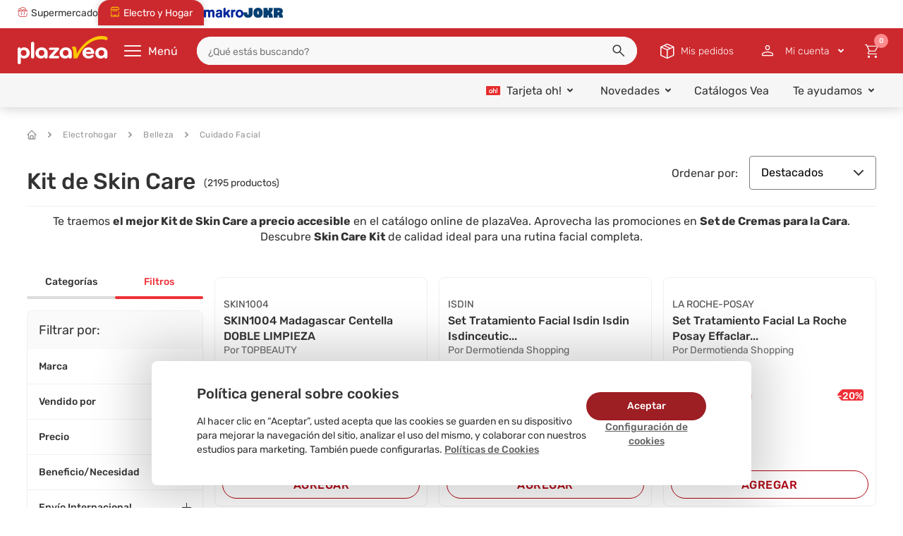

--- FILE ---
content_type: text/html; charset=utf-8
request_url: https://www.plazavea.com.pe/belleza/cuidado-facial/sets-de-cuidado-facial
body_size: 16352
content:
<!DOCTYPE html >
<html lang="es" xmlns:vtex="http://www.vtex.com.br/2009/vtex-common" xmlns:vtex.cmc="http://www.vtex.com.br/2009/vtex-commerce">
  <head><meta name="language" content="es-PE" />
<meta name="country" content="PER" />
<meta name="currency" content="S/" />
<meta charset="utf-8" /><meta http-equiv="Content-Type" content="text/html;charset=utf-8" />
<meta name="description" content="Kit de Skin Care a precio de oferta en plazaVea. Compra online los mejores Sets de Rostro. Llévate un variado Skin Care Pack sin pagar de más. ¡ENTRA AQUÍ!" />
<meta name="Abstract" content="Kit de Skin Care | Sets de Rostro | plazaVea" />
<meta name="author" content="plazavea" />
<meta name="copyright" content="plazavea" />
<meta name="vtex-version" content="1.0.0.0" />
<meta http-equiv="pragma" content="no-cache" />
<meta name="viewport" content="width=device-width, initial-scale=1, maximum-scale=2" /><meta http-equiv="cache-control" content="no-cache" /><meta http-equiv="Pragma" content="no-cache" />
  <meta name="google-site-verification" content="h5bqZUYVq3V3NuBaYWesf1tUn_-uQx5x_DLNVnM-0P8" />
  <meta name="google-site-verification" content="h_a-ftR3uuez0ZfKR4ikpURno_pesu5A7WDJmaKqFT4" />
  <meta name="facebook-domain-verification" content="stcql9kul37qmlx1s637wumkwgy9bp" />
  <meta name="Petal-Search-site-verification" content="921b6b1b60" />
<meta name="theme-color" content="#df1504" /><!-- iOS Support --><meta name="apple-mobile-web-app-capable" content="yes" /><meta name="apple-mobile-web-app-status-bar-style" content="#df1504" /><meta name="apple-mobile-web-app-title" content="plazaVea" /><link rel="apple-touch-icon" href="https://plazavea.vteximg.com.br/arquivos/icon-pwa-512x512.png?v=636945836907500000" /><!-- Preload --><link rel="preload" href="/files/ssr-header.min.js" as="script" /><link rel="preload" href="/files/category.min.js" as="script" /><link rel="preload" href="/files/category.min.css" as="style" onload="this.onload=null;this.rel='stylesheet'" /><noscript><link rel="stylesheet" href="/files/category.min.css" /></noscript><!-- Init Styles --><script language="javascript" xmlns="http://www.w3.org/1999/xhtml">var ___scriptPath = '';</script><script language="javascript" xmlns="http://www.w3.org/1999/xhtml">var ___scriptPathTransac = '';</script><title>Kit de Skin Care | Sets de Rostro | plazaVea</title><script type="text/javascript" language="javascript">var jscheckoutUrl = 'https://www.plazavea.com.pe/checkout/#/cart';var jscheckoutAddUrl = 'https://www.plazavea.com.pe/checkout/cart/add';var jscheckoutGiftListId = '';var jsnomeSite = 'plazavea';var jsnomeLoja = 'plazavea';var jssalesChannel = '1';var defaultStoreCurrency = 'S/';var localeInfo = {"CountryCode":"PER","CultureCode":"es-PE","CurrencyLocale":{"RegionDisplayName":"Peru","RegionName":"PE","RegionNativeName":"Perú","TwoLetterIsoRegionName":"PE","CurrencyEnglishName":"Peruvian Sol","CurrencyNativeName":"sol peruano","CurrencySymbol":"S/","ISOCurrencySymbol":"PEN","Locale":10250,"Format":{"CurrencyDecimalDigits":2,"CurrencyDecimalSeparator":".","CurrencyGroupSeparator":",","CurrencyGroupSize":3,"StartsWithCurrencySymbol":true},"FlagUrl":"http://www.geonames.org/flags/x/pe.gif"}};</script> 
<script type="text/javascript" language="javascript">vtxctx = {"searchTerm":"","categoryId":"2875","categoryName":"Sets de cuidado facial","departmentyId":"1138","departmentName":"Belleza","isOrder":"0","isCheck":"0","isCart":"0","actionType":"","actionValue":"","login":null,"url":"www.plazavea.com.pe","transurl":"www.plazavea.com.pe"};</script> 
<script language="javascript" src="https://io.vtex.com.br/front-libs/jquery/1.8.3/jquery-1.8.3.min.js?v=1.0.0.0"   type="text/javascript"></script>
<script language="javascript" src="https://plazavea.vteximg.com.br/scripts/swfobject.js?v=1.0.0.0"   type="text/javascript"></script>
<script language="javascript" src="https://plazavea.vteximg.com.br/scripts/vtex.ajax.wait.js?v=1.0.0.0"   type="text/javascript"></script>
<script language="javascript" src="https://plazavea.vteximg.com.br/scripts/vtex.common.js?v=1.0.0.0"   type="text/javascript"></script>
<script language="javascript" src="https://vtex.vtexassets.com/_v/public/assets/v1/npm/@vtex/render-extension-loader@0.1.6/lib/render-extension-loader.js?v=1.0.0.0"   type="text/javascript"></script>
<script language="javascript" src="https://io.vtex.com.br/rc/rc.js?v=1.0.0.0"   type="text/javascript"></script>
<script language="javascript" src="https://activity-flow.vtex.com/af/af.js?v=1.0.0.0"   type="text/javascript"></script>
<script language="javascript" src="https://plazavea.vteximg.com.br/scripts/vtex.tagmanager.helper.js?v=1.0.0.0"   type="text/javascript"></script>
<script language="javascript" src="https://io.vtex.com.br/portal-ui/v1.21.0/scripts/vtex-events-all.min.js?v=1.0.0.0"   type="text/javascript"></script>
<script language="javascript" src="https://io.vtex.com.br/portal-ui/v1.21.0/scripts/vtex-analytics.js?v=1.0.0.0"   type="text/javascript"></script>
<script language="javascript" src="https://io.vtex.com.br/front-libs/front-i18n/0.7.2/vtex-i18n.min.js?v=1.0.0.0"   type="text/javascript"></script>
<script language="javascript" src="https://io.vtex.com.br/front-libs/front-utils/3.0.8/underscore-extensions.js?v=1.0.0.0"   type="text/javascript"></script>
<script language="javascript" src="https://plazavea.vteximg.com.br/scripts/currency-format.min.js?v=1.0.0.0"   type="text/javascript"></script>
<script language="javascript" src="https://io.vtex.com.br/front-libs/dustjs-linkedin/2.3.5/dust-core-2.3.5.min.js?v=1.0.0.0"   type="text/javascript"></script>
<script language="javascript" src="https://io.vtex.com.br/vtex.js/v2.13.1/vtex.min.js?v=1.0.0.0"   type="text/javascript"></script>
<script language="javascript" src="https://io.vtex.com.br/portal-plugins/2.9.13/js/portal-template-as-modal.min.js?v=1.0.0.0"   type="text/javascript"></script>
<script language="javascript" src="https://io.vtex.com.br/portal-plugins/2.9.13/js/portal-sku-selector-with-template-v2.min.js?v=1.0.0.0"   type="text/javascript"></script>
<script language="javascript" src="https://plazavea.vteximg.com.br/scripts/vtex.cookie.js?v=1.0.0.0"   type="text/javascript"></script>
<script language="javascript" src="https://plazavea.vteximg.com.br/scripts/jquery.pager.js?v=1.0.0.0"   type="text/javascript"></script>
<script language="javascript" src="https://io.vtex.com.br/vtex-id-ui/3.28.0/vtexid-jquery.min.js?v=1.0.0.0"   type="text/javascript"></script>
<link rel="stylesheet" type="text/css" href="/arquivos/owl.theme.default.min.css?v=636640605961870000" /><link rel="stylesheet" type="text/css" href="/arquivos/owl.carousel.min.css?v=636934624218530000" /><link rel="stylesheet" type="text/css" href="/files/pvaicon.min.css" /><link rel="stylesheet" type="text/css" href="/files/vtex-search-core.min.css" /><link rel="stylesheet" type="text/css" href="/files/cookies-consent.css" /><link rel="stylesheet" href="/files/ssr-header.min.css" /><script type="text/javascript" src="/arquivos/owl.carousel.min.js?v=636640599897900000"></script><link rel="icon" type="image/png" href="https://plazavea.vteximg.com.br/arquivos/pvfood-256x256.png?v=638322155230430000" sizes="32x32" /><!-- End Styles --><link rel="manifest" href="/files/manifest--pwa.json" xmlns="http://www.w3.org/1999/xhtml" /><script xmlns="http://www.w3.org/1999/xhtml">
    window._etmc  = window._etmc || [];
</script><!-- <vtex:template id="PV-SSR-Header-Style" /> --><link rel="preconnect" href="https://plazavea.vteximg.com.br" xmlns="http://www.w3.org/1999/xhtml" /><link rel="preload" href="/files/initialContent.min.js" as="script" xmlns="http://www.w3.org/1999/xhtml" /><style>
        body {
            box-sizing: border-box;
        }
    
        body *,
        body *::before,
        body *::after {
            box-sizing: inherit;
        }
    
        img {
            height: auto;
        }
    
        #ajaxBusy,
        .welcome,
        .is-hidden {
            display: none !important;
        }
    
        .hidden {
            display: none !important;
        }
    
        .mobile {
            display: flex !important;
        }
    
        .desktop {
            display: none !important;
        }
    
        .loader-dynamic-components {
            width: 100%;
            max-width: 1280px;
            margin: 0 auto;
            height: 50vh;
            background: linear-gradient(90deg, #f0f0f0 25%, #e0e0e0 50%, #f0f0f0 75%);
            background-size: 200% 100%;
            animation: skeleton-loading 1.5s infinite;
            border-radius: 4px;
        }
    
        @keyframes skeleton-loading {
            0% {
                background-position: 200% 0;
            }
    
            100% {
                background-position: -200% 0;
            }
        }
    
        @media screen and (min-width: 768px) {
            .mobile {
                display: none !important;
            }
    
            .desktop {
                display: flex !important;
            }
        }
    </style><style>
        #ajaxBusy,
        .welcome {
            display: none !important;
        }
    
        .vtex-control {
            display: none
        }
    </style><style xmlns="http://www.w3.org/1999/xhtml">
    article,aside,details,figcaption,figure,footer,header,hgroup,main,nav,section,summary{display:block}audio,canvas,video{display:inline-block}audio:not([controls]){display:none;height:0}[hidden]{display:none}html{font-family:sans-serif;-webkit-text-size-adjust:100%;-ms-text-size-adjust:100%}body{margin:0}a:focus{outline:thin dotted}a:active,a:hover{outline:0}h1{font-size:2em;margin:.67em 0}abbr[title]{border-bottom:1px dotted}b,strong{font-weight:700}dfn{font-style:italic}hr{-moz-box-sizing:content-box;box-sizing:content-box;height:0}mark{background:#ff0;color:#000}code,kbd,pre,samp{font-family:monospace,serif;font-size:1em}pre{white-space:pre-wrap}q{quotes:"\201C" "\201D" "\2018" "\2019"}small{font-size:80%}sub,sup{font-size:75%;line-height:0;position:relative;vertical-align:baseline}sup{top:-.5em}sub{bottom:-.25em}img{border:0}svg:not(:root){overflow:hidden}figure{margin:0}fieldset{border:1px solid silver;margin:0 2px;padding:.35em .625em .75em}legend{border:0;padding:0}button,input,select,textarea{font-family:inherit;font-size:100%;margin:0}button,input{line-height:normal}button,select{text-transform:none}button,html input[type=button],input[type=reset],input[type=submit]{-webkit-appearance:button;cursor:pointer}button[disabled],html input[disabled]{cursor:default}input[type=checkbox],input[type=radio]{box-sizing:border-box;padding:0}input[type=search]{-webkit-appearance:textfield;-moz-box-sizing:content-box;-webkit-box-sizing:content-box;box-sizing:content-box}input[type=search]::-webkit-search-cancel-button,input[type=search]::-webkit-search-decoration{-webkit-appearance:none}button::-moz-focus-inner,input::-moz-focus-inner{border:0;padding:0}textarea{overflow:auto;vertical-align:top}a,abbr,acronym,address,article,aside,blockquote,body,caption,code,dd,del,details,dfn,dialog,dl,dt,em,fieldset,figure,footer,form,h1,h2,h3,h4,h5,h6,h7 p,header,hgroup,iframe,img,label,legend,li,menu,object,ol,pre,q,section,span,table,tbody,td,tfoot,th,thead,tr,ul{margin:auto;padding:0;border:0;font-weight:inherit;font-style:inherit;font-size:100%;font-family:inherit;vertical-align:baseline}article,aside,dialog,figure,footer,header,hgroup,menu,section{display:block}body,html{height:100%}body{font-family:Verdana}a{text-decoration:none}h2{font-size:38px;font-weight:700}h2,h3{margin:0 0 10px;line-height:1}h3{font-size:12px}h4{padding:0;font-size:16px}h4,h5{margin:0 0 10px;line-height:1}h5{font-size:18px;font-weight:700}h6{font-size:16px;font-size:18px;line-height:1}a img{border:none}p{margin:0 0 15px}li{list-style:none}cite,em{font-style:normal}strong{font-weight:700}label{cursor:pointer}textarea{font-family:Arial,sans-serif;resize:none}input[type=submit]{cursor:pointer}:focus{outline:0}table{border-collapse:collapse;border-spacing:0}caption,td,th{font-weight:400}table,td,th{vertical-align:middle}br{line-height:1}
    @font-face{font-family:gilroy-bold;src:url(https://plazavea.vteximg.com.br/arquivos/gilroy-bold-webfont.woff2.css?v=636313345913700000) format("woff2"),url(https://plazavea.vteximg.com.br/arquivos/gilroy-bold-webfont.woff.css?v=636313345910070000) format("woff");font-weight:400;font-style:normal}@font-face{font-family:gilroy-light;src:url(https://plazavea.vteximg.com.br/arquivos/gilroy-light-webfont.woff2.css?v=636313345932700000) format("woff2"),url(https://plazavea.vteximg.com.br/arquivos/gilroy-light-webfont.woff.css?v=636313345923170000) format("woff");font-weight:400;font-style:normal}@font-face{font-family:gilroy-regular;src:url(https://plazavea.vteximg.com.br/arquivos/gilroy-regular.eot.css?v=636565510684970000);src:url(https://plazavea.vteximg.com.br/arquivos/gilroy-regular.eot.css#iefix) format("embedded-opentype"),url(https://plazavea.vteximg.com.br/arquivos/gilroy-regular.woff2.css?v=636565510713630000) format("woff2"),url(https://plazavea.vteximg.com.br/arquivos/gilroy-regular.woff.css?v=636565510703400000) format("woff"),url(https://plazavea.vteximg.com.br/arquivos/gilroy-regular.svg.css#gilroy-regular) format("svg");font-weight:400;font-style:normal;font-stretch:normal;unicode-range:U+0020-00fe}@font-face{font-family:gilroy-medium;src:url(https://plazavea.vteximg.com.br/arquivos/gilroy-medium-webfont.woff2.css?v=636343367937600000) format("woff2"),url(https://plazavea.vteximg.com.br/arquivos/gilroy-medium-webfont.woff.css?v=636343367922670000) format("woff");font-weight:400;font-style:normal}
    @font-face{font-family:Rubik;font-style:normal;font-weight:300;src:url(https://fonts.gstatic.com/s/rubik/v28/iJWKBXyIfDnIV7nErXyi0A.woff2) format('woff2');unicode-range:U+0600-06FF,U+0750-077F,U+0870-088E,U+0890-0891,U+0898-08E1,U+08E3-08FF,U+200C-200E,U+2010-2011,U+204F,U+2E41,U+FB50-FDFF,U+FE70-FE74,U+FE76-FEFC,U+102E0-102FB,U+10E60-10E7E,U+10EFD-10EFF,U+1EE00-1EE03,U+1EE05-1EE1F,U+1EE21-1EE22,U+1EE24,U+1EE27,U+1EE29-1EE32,U+1EE34-1EE37,U+1EE39,U+1EE3B,U+1EE42,U+1EE47,U+1EE49,U+1EE4B,U+1EE4D-1EE4F,U+1EE51-1EE52,U+1EE54,U+1EE57,U+1EE59,U+1EE5B,U+1EE5D,U+1EE5F,U+1EE61-1EE62,U+1EE64,U+1EE67-1EE6A,U+1EE6C-1EE72,U+1EE74-1EE77,U+1EE79-1EE7C,U+1EE7E,U+1EE80-1EE89,U+1EE8B-1EE9B,U+1EEA1-1EEA3,U+1EEA5-1EEA9,U+1EEAB-1EEBB,U+1EEF0-1EEF1}@font-face{font-family:Rubik;font-style:normal;font-weight:300;src:url(https://fonts.gstatic.com/s/rubik/v28/iJWKBXyIfDnIV7nMrXyi0A.woff2) format('woff2');unicode-range:U+0460-052F,U+1C80-1C88,U+20B4,U+2DE0-2DFF,U+A640-A69F,U+FE2E-FE2F}@font-face{font-family:Rubik;font-style:normal;font-weight:300;src:url(https://fonts.gstatic.com/s/rubik/v28/iJWKBXyIfDnIV7nFrXyi0A.woff2) format('woff2');unicode-range:U+0301,U+0400-045F,U+0490-0491,U+04B0-04B1,U+2116}@font-face{font-family:Rubik;font-style:normal;font-weight:300;src:url(https://fonts.gstatic.com/s/rubik/v28/iJWKBXyIfDnIV7nDrXyi0A.woff2) format('woff2');unicode-range:U+0590-05FF,U+200C-2010,U+20AA,U+25CC,U+FB1D-FB4F}@font-face{font-family:Rubik;font-style:normal;font-weight:300;src:url(https://fonts.gstatic.com/s/rubik/v28/iJWKBXyIfDnIV7nPrXyi0A.woff2) format('woff2');unicode-range:U+0100-02AF,U+0304,U+0308,U+0329,U+1E00-1E9F,U+1EF2-1EFF,U+2020,U+20A0-20AB,U+20AD-20C0,U+2113,U+2C60-2C7F,U+A720-A7FF}@font-face{font-family:Rubik;font-style:normal;font-weight:300;src:url(https://fonts.gstatic.com/s/rubik/v28/iJWKBXyIfDnIV7nBrXw.woff2) format('woff2');unicode-range:U+0000-00FF,U+0131,U+0152-0153,U+02BB-02BC,U+02C6,U+02DA,U+02DC,U+0304,U+0308,U+0329,U+2000-206F,U+2074,U+20AC,U+2122,U+2191,U+2193,U+2212,U+2215,U+FEFF,U+FFFD}@font-face{font-family:Rubik;font-style:normal;font-weight:400;src:url(https://fonts.gstatic.com/s/rubik/v28/iJWKBXyIfDnIV7nErXyi0A.woff2) format('woff2');unicode-range:U+0600-06FF,U+0750-077F,U+0870-088E,U+0890-0891,U+0898-08E1,U+08E3-08FF,U+200C-200E,U+2010-2011,U+204F,U+2E41,U+FB50-FDFF,U+FE70-FE74,U+FE76-FEFC,U+102E0-102FB,U+10E60-10E7E,U+10EFD-10EFF,U+1EE00-1EE03,U+1EE05-1EE1F,U+1EE21-1EE22,U+1EE24,U+1EE27,U+1EE29-1EE32,U+1EE34-1EE37,U+1EE39,U+1EE3B,U+1EE42,U+1EE47,U+1EE49,U+1EE4B,U+1EE4D-1EE4F,U+1EE51-1EE52,U+1EE54,U+1EE57,U+1EE59,U+1EE5B,U+1EE5D,U+1EE5F,U+1EE61-1EE62,U+1EE64,U+1EE67-1EE6A,U+1EE6C-1EE72,U+1EE74-1EE77,U+1EE79-1EE7C,U+1EE7E,U+1EE80-1EE89,U+1EE8B-1EE9B,U+1EEA1-1EEA3,U+1EEA5-1EEA9,U+1EEAB-1EEBB,U+1EEF0-1EEF1}@font-face{font-family:Rubik;font-style:normal;font-weight:400;src:url(https://fonts.gstatic.com/s/rubik/v28/iJWKBXyIfDnIV7nMrXyi0A.woff2) format('woff2');unicode-range:U+0460-052F,U+1C80-1C88,U+20B4,U+2DE0-2DFF,U+A640-A69F,U+FE2E-FE2F}@font-face{font-family:Rubik;font-style:normal;font-weight:400;src:url(https://fonts.gstatic.com/s/rubik/v28/iJWKBXyIfDnIV7nFrXyi0A.woff2) format('woff2');unicode-range:U+0301,U+0400-045F,U+0490-0491,U+04B0-04B1,U+2116}@font-face{font-family:Rubik;font-style:normal;font-weight:400;src:url(https://fonts.gstatic.com/s/rubik/v28/iJWKBXyIfDnIV7nDrXyi0A.woff2) format('woff2');unicode-range:U+0590-05FF,U+200C-2010,U+20AA,U+25CC,U+FB1D-FB4F}@font-face{font-family:Rubik;font-style:normal;font-weight:400;src:url(https://fonts.gstatic.com/s/rubik/v28/iJWKBXyIfDnIV7nPrXyi0A.woff2) format('woff2');unicode-range:U+0100-02AF,U+0304,U+0308,U+0329,U+1E00-1E9F,U+1EF2-1EFF,U+2020,U+20A0-20AB,U+20AD-20C0,U+2113,U+2C60-2C7F,U+A720-A7FF}@font-face{font-family:Rubik;font-style:normal;font-weight:400;src:url(https://fonts.gstatic.com/s/rubik/v28/iJWKBXyIfDnIV7nBrXw.woff2) format('woff2');unicode-range:U+0000-00FF,U+0131,U+0152-0153,U+02BB-02BC,U+02C6,U+02DA,U+02DC,U+0304,U+0308,U+0329,U+2000-206F,U+2074,U+20AC,U+2122,U+2191,U+2193,U+2212,U+2215,U+FEFF,U+FFFD}@font-face{font-family:Rubik;font-style:normal;font-weight:500;src:url(https://fonts.gstatic.com/s/rubik/v28/iJWKBXyIfDnIV7nErXyi0A.woff2) format('woff2');unicode-range:U+0600-06FF,U+0750-077F,U+0870-088E,U+0890-0891,U+0898-08E1,U+08E3-08FF,U+200C-200E,U+2010-2011,U+204F,U+2E41,U+FB50-FDFF,U+FE70-FE74,U+FE76-FEFC,U+102E0-102FB,U+10E60-10E7E,U+10EFD-10EFF,U+1EE00-1EE03,U+1EE05-1EE1F,U+1EE21-1EE22,U+1EE24,U+1EE27,U+1EE29-1EE32,U+1EE34-1EE37,U+1EE39,U+1EE3B,U+1EE42,U+1EE47,U+1EE49,U+1EE4B,U+1EE4D-1EE4F,U+1EE51-1EE52,U+1EE54,U+1EE57,U+1EE59,U+1EE5B,U+1EE5D,U+1EE5F,U+1EE61-1EE62,U+1EE64,U+1EE67-1EE6A,U+1EE6C-1EE72,U+1EE74-1EE77,U+1EE79-1EE7C,U+1EE7E,U+1EE80-1EE89,U+1EE8B-1EE9B,U+1EEA1-1EEA3,U+1EEA5-1EEA9,U+1EEAB-1EEBB,U+1EEF0-1EEF1}@font-face{font-family:Rubik;font-style:normal;font-weight:500;src:url(https://fonts.gstatic.com/s/rubik/v28/iJWKBXyIfDnIV7nMrXyi0A.woff2) format('woff2');unicode-range:U+0460-052F,U+1C80-1C88,U+20B4,U+2DE0-2DFF,U+A640-A69F,U+FE2E-FE2F}@font-face{font-family:Rubik;font-style:normal;font-weight:500;src:url(https://fonts.gstatic.com/s/rubik/v28/iJWKBXyIfDnIV7nFrXyi0A.woff2) format('woff2');unicode-range:U+0301,U+0400-045F,U+0490-0491,U+04B0-04B1,U+2116}@font-face{font-family:Rubik;font-style:normal;font-weight:500;src:url(https://fonts.gstatic.com/s/rubik/v28/iJWKBXyIfDnIV7nDrXyi0A.woff2) format('woff2');unicode-range:U+0590-05FF,U+200C-2010,U+20AA,U+25CC,U+FB1D-FB4F}@font-face{font-family:Rubik;font-style:normal;font-weight:500;src:url(https://fonts.gstatic.com/s/rubik/v28/iJWKBXyIfDnIV7nPrXyi0A.woff2) format('woff2');unicode-range:U+0100-02AF,U+0304,U+0308,U+0329,U+1E00-1E9F,U+1EF2-1EFF,U+2020,U+20A0-20AB,U+20AD-20C0,U+2113,U+2C60-2C7F,U+A720-A7FF}@font-face{font-family:Rubik;font-style:normal;font-weight:500;src:url(https://fonts.gstatic.com/s/rubik/v28/iJWKBXyIfDnIV7nBrXw.woff2) format('woff2');unicode-range:U+0000-00FF,U+0131,U+0152-0153,U+02BB-02BC,U+02C6,U+02DA,U+02DC,U+0304,U+0308,U+0329,U+2000-206F,U+2074,U+20AC,U+2122,U+2191,U+2193,U+2212,U+2215,U+FEFF,U+FFFD}@font-face{font-family:Rubik;font-style:normal;font-weight:700;src:url(https://fonts.gstatic.com/s/rubik/v28/iJWKBXyIfDnIV7nErXyi0A.woff2) format('woff2');unicode-range:U+0600-06FF,U+0750-077F,U+0870-088E,U+0890-0891,U+0898-08E1,U+08E3-08FF,U+200C-200E,U+2010-2011,U+204F,U+2E41,U+FB50-FDFF,U+FE70-FE74,U+FE76-FEFC,U+102E0-102FB,U+10E60-10E7E,U+10EFD-10EFF,U+1EE00-1EE03,U+1EE05-1EE1F,U+1EE21-1EE22,U+1EE24,U+1EE27,U+1EE29-1EE32,U+1EE34-1EE37,U+1EE39,U+1EE3B,U+1EE42,U+1EE47,U+1EE49,U+1EE4B,U+1EE4D-1EE4F,U+1EE51-1EE52,U+1EE54,U+1EE57,U+1EE59,U+1EE5B,U+1EE5D,U+1EE5F,U+1EE61-1EE62,U+1EE64,U+1EE67-1EE6A,U+1EE6C-1EE72,U+1EE74-1EE77,U+1EE79-1EE7C,U+1EE7E,U+1EE80-1EE89,U+1EE8B-1EE9B,U+1EEA1-1EEA3,U+1EEA5-1EEA9,U+1EEAB-1EEBB,U+1EEF0-1EEF1}@font-face{font-family:Rubik;font-style:normal;font-weight:700;src:url(https://fonts.gstatic.com/s/rubik/v28/iJWKBXyIfDnIV7nMrXyi0A.woff2) format('woff2');unicode-range:U+0460-052F,U+1C80-1C88,U+20B4,U+2DE0-2DFF,U+A640-A69F,U+FE2E-FE2F}@font-face{font-family:Rubik;font-style:normal;font-weight:700;src:url(https://fonts.gstatic.com/s/rubik/v28/iJWKBXyIfDnIV7nFrXyi0A.woff2) format('woff2');unicode-range:U+0301,U+0400-045F,U+0490-0491,U+04B0-04B1,U+2116}@font-face{font-family:Rubik;font-style:normal;font-weight:700;src:url(https://fonts.gstatic.com/s/rubik/v28/iJWKBXyIfDnIV7nDrXyi0A.woff2) format('woff2');unicode-range:U+0590-05FF,U+200C-2010,U+20AA,U+25CC,U+FB1D-FB4F}@font-face{font-family:Rubik;font-style:normal;font-weight:700;src:url(https://fonts.gstatic.com/s/rubik/v28/iJWKBXyIfDnIV7nPrXyi0A.woff2) format('woff2');unicode-range:U+0100-02AF,U+0304,U+0308,U+0329,U+1E00-1E9F,U+1EF2-1EFF,U+2020,U+20A0-20AB,U+20AD-20C0,U+2113,U+2C60-2C7F,U+A720-A7FF}@font-face{font-family:Rubik;font-style:normal;font-weight:700;src:url(https://fonts.gstatic.com/s/rubik/v28/iJWKBXyIfDnIV7nBrXw.woff2) format('woff2');unicode-range:U+0000-00FF,U+0131,U+0152-0153,U+02BB-02BC,U+02C6,U+02DA,U+02DC,U+0304,U+0308,U+0329,U+2000-206F,U+2074,U+20AC,U+2122,U+2191,U+2193,U+2212,U+2215,U+FEFF,U+FFFD}
</style><!-- Page Style --><!-- <link rel="stylesheet" type="text/css" href="/files/category.min.css" /> -->
<!-- Start - WebAnalyticsViewPart -->
<script> var defaultUtmFromFolder = '';</script>
<!-- CommerceContext.Current.VirtualFolder.Name: @categoria@ -->

<script>
vtex.events.addData({"pageCategory":"Category","pageDepartment":"Belleza","pageUrl":"http://www.plazavea.com.pe/belleza/cuidado-facial/sets-de-cuidado-facial","pageTitle":"Kit de Skin Care | Sets de Rostro | plazaVea","skuStockOutFromShelf":[],"skuStockOutFromProductDetail":[],"shelfProductIds":["101742747","101538056","101029319","101879837","101879822","101879806","101879769","101874372","101874368","101874145","101874144","101874142","101874141","101874140","101869438","101869436","101869435","101867047","101866977","101866857"],"accountName":"plazavea","pageFacets":["departmentId:1046","categoriesFullPath:/1046/","brandId:30301","Descuentos exclusivos:sin descuentos","Vendido por:Marcas Aliadas","Beneficio/Necesidad:Antiedad","Envío Internacional:Sí"],"categoryId":2875,"categoryName":"Sets de cuidado facial"});
</script>

<script>
(function(w,d,s,l,i){w[l]=w[l]||[];w[l].push({'gtm.start':
                            new Date().getTime(),event:'gtm.js'});var f=d.getElementsByTagName(s)[0],
                            j=d.createElement(s),dl=l!='dataLayer'?'&l='+l:'';j.async=true;j.src=
                            '//www.googletagmanager.com/gtm.js?id='+i+dl;f.parentNode.insertBefore(j,f);
                            })(window,document,'script','dataLayer','GTM-TPGHZMC');
</script>

<script>
var helper = new vtexTagManagerHelper('categoryView'); helper.init();
</script>

<!-- End - WebAnalyticsViewPart -->
<link rel="canonical" href="https://www.plazavea.com.pe/belleza/cuidado-facial/sets-de-cuidado-facial" /></head>
  <body class="Category-Food-PRD is-category plp-cat"><div class="ajax-content-loader" rel="/no-cache/callcenter/disclaimer"></div><!-- Cookies --><div id="cookies-consent" class="cookies-consent hidden" xmlns="http://www.w3.org/1999/xhtml"><div class="cookies-consent-banner"><div class="cookies-consent-banner__body"><div class="cookies-consent-banner__title">
        Política general sobre cookies
      </div><div class="cookies-consent-banner__description">
        Al hacer clic en “Aceptar”, usted acepta que las cookies se guarden en su dispositivo para mejorar la navegación del sitio, analizar el uso del mismo, y
        colaborar con nuestros estudios para marketing. También puede configurarlas.
        <a href="https://www.plazavea.com.pe/politica-cookies" class="cookies-consent-banner__link">
          Políticas de Cookies
        </a></div></div><div class="cookies-consent-banner__actions"><button class="cookies-consent-banner__link" onclick="CookiesConsent.openConfiguration()">
        Configuración de cookies
      </button><button class="cookies-consent-banner__button" onclick="CookiesConsent.handleAcceptAllConsent()">
        Aceptar
      </button></div></div><div class="cookies-consent-configuration hidden modal-wrapper modal-wrapper--overlay-active"><div class="cookies-consent-configuration__content"><div class="cookies-consent-configuration__header"><h2 class="cookies-consent-configuration__title">
          Centro de preferencia de la privacidad
        </h2><button class="cookies-consent-configuration__close" onclick="CookiesConsent.closeConfiguration()"><svg width="32" height="32" viewBox="0 0 32 32" fill="none" xmlns="http://www.w3.org/2000/svg"><g><path d="M24 9.4L22.6 8L16 14.6L9.4 8L8 9.4L14.6 16L8 22.6L9.4 24L16 17.4L22.6 24L24 22.6L17.4 16L24 9.4Z" fill="#9799A1"></path></g></svg></button></div><div class="cookies-consent-configuration__body"><div class="cookies-consent-configuration__description">
          Cuando visita cualquier sitio web, el mismo podría obtener o guardar información en su navegador, generalmente mediante el uso de cookies. Esta
          información puede ser acerca de usted, sus preferencias o su dispositivo, y se usa principalmente para que el sitio funcione según lo esperado. Por lo
          general, la información no lo identifica directamente, pero puede proporcionarle una experiencia web más personalizada. Ya que respetamos su derecho a
          la privacidad, usted puede escoger no permitirnos usar ciertas cookies. Haga clic en los encabezados de cada categoría para saber más y cambiar
          nuestras configuraciones predeterminadas. Sin embargo, el bloqueo de algunos tipos de cookies puede afectar su experiencia en el sitio y los servicios
          que podemos ofrecer.
        </div><div class="cookies-consent-configuration__wrapper"><a href="https://www.plazavea.com.pe/politica-cookies" class="cookies-consent-configuration__link" style="color: #9d1e23">
            Políticas de Cookies
          </a></div><div class="cookies-consent-configuration__wrapper"><h2 class="cookies-consent-configuration__title">
            Gestionar las preferencias de consentimiento
          </h2></div><div class="cookies-consent-options"><div class="cookies-consent-option"><div class="cookies-consent-option__header"><span class="cookies-consent-option__title">
                Cookies estrictamente necesarias
              </span><span class="cookies-consent-option__info">
                Activas siempre
              </span><button class="cookies-consent-option__arrow" data-index="1" onclick="CookiesConsent.toggleOptionDescription(this)"><svg width="24" height="24" viewBox="0 0 24 24" fill="none" xmlns="http://www.w3.org/2000/svg"><path d="M12 16.5L4.5 8.99995L5.55 7.94995L12 14.4L18.45 7.94995L19.5 8.99995L12 16.5Z" fill="#4B4D53"></path></svg></button></div><div class="cookies-consent-option__body">
              Estas cookies son necesarias para que el sitio web funcione y no se pueden desactivar en nuestros sistemas. Usualmente están configuradas para
              responder a acciones hechas por usted para recibir servicios, tales como ajustar sus preferencias de privacidad, iniciar sesión en el sitio, o
              llenar formularios. Usted puede configurar su navegador para bloquear o alertar la presencia de esas cookies, pero algunas partes del sitio web no
              funcionarán. Estas cookies no guardan ninguna información personal identificable.
            </div></div><div class="cookies-consent-option"><div class="cookies-consent-option__header"><span class="cookies-consent-option__title">
                Cookies de rendimiento
              </span><button class="cookies-consent-option__switch" data-option="analytics_storage" onclick="CookiesConsent.toggleOptionSwitch(this)"></button><button class="cookies-consent-option__arrow" data-index="2" onclick="CookiesConsent.toggleOptionDescription(this)"><svg width="24" height="24" viewBox="0 0 24 24" fill="none" xmlns="http://www.w3.org/2000/svg"><path d="M12 16.5L4.5 8.99995L5.55 7.94995L12 14.4L18.45 7.94995L19.5 8.99995L12 16.5Z" fill="#4B4D53"></path></svg></button></div><div class="cookies-consent-option__body">
              Estas cookies nos permiten contar las visitas y fuentes de circulación para poder medir y mejorar el desempeño de nuestro sitio. Nos ayudan a
              saber qué páginas son las más o menos populares, y ver cuántas personas visitan el sitio. Toda la información que recogen estas cookies es
              agregada y, por lo tanto, anónima. Si no permite estas cookies no sabremos cuándo visitó nuestro sitio, y por lo tanto no podremos saber cuándo lo
              visitó.
            </div></div><div class="cookies-consent-option"><div class="cookies-consent-option__header"><span class="cookies-consent-option__title">
                Cookies dirigidas
              </span><button class="cookies-consent-option__switch" data-option="ad_storage" onclick="CookiesConsent.toggleOptionSwitch(this)"></button><button class="cookies-consent-option__arrow" data-index="3" onclick="CookiesConsent.toggleOptionDescription(this)"><svg width="24" height="24" viewBox="0 0 24 24" fill="none" xmlns="http://www.w3.org/2000/svg"><path d="M12 16.5L4.5 8.99995L5.55 7.94995L12 14.4L18.45 7.94995L19.5 8.99995L12 16.5Z" fill="#4B4D53"></path></svg></button></div><div class="cookies-consent-option__body">
              Estas cookies pueden estar en todo el sitio web, colocadas por nuestros socios publicitarios. Estos negocios pueden utilizarlas para crear un
              perfil de sus intereses y mostrarle anuncios relevantes en otros sitios. No almacenan información personal directamente, sino que se basan en la
              identificación única de su navegador y dispositivo de acceso al Internet. Si no permite estas cookies, tendrá menos publicidad dirigida.
            </div></div><!-- NUEVOS PARÁMETROS --><div class="cookies-consent-option"><div class="cookies-consent-option__header"><span class="cookies-consent-option__title">
                Cookies de personalización publicitaria
              </span><button class="cookies-consent-option__switch" data-option="ad_personalization" onclick="CookiesConsent.toggleOptionSwitch(this)"></button><button class="cookies-consent-option__arrow" data-index="4" onclick="CookiesConsent.toggleOptionDescription(this)"><svg width="24" height="24" viewBox="0 0 24 24" fill="none" xmlns="http://www.w3.org/2000/svg"><path d="M12 16.5L4.5 8.99995L5.55 7.94995L12 14.4L18.45 7.94995L19.5 8.99995L12 16.5Z" fill="#4B4D53"></path></svg></button></div><div class="cookies-consent-option__body">
              Estas cookies permiten personalizar los anuncios que se le muestran, basándose en sus gustos, comportamiento de navegación e interacciones
              anteriores con nuestro sitio. Gracias a ellas, los contenidos publicitarios pueden adaptarse mejor a sus intereses. Si no permite estas cookies,
              los anuncios que reciba serán menos relevantes para usted.
            </div></div><div class="cookies-consent-option"><div class="cookies-consent-option__header"><span class="cookies-consent-option__title">
                Cookies de datos de usuario para anuncios
              </span><button class="cookies-consent-option__switch" data-option="ad_user_data" onclick="CookiesConsent.toggleOptionSwitch(this)"></button><button class="cookies-consent-option__arrow" data-index="5" onclick="CookiesConsent.toggleOptionDescription(this)"><svg width="24" height="24" viewBox="0 0 24 24" fill="none" xmlns="http://www.w3.org/2000/svg"><path d="M12 16.5L4.5 8.99995L5.55 7.94995L12 14.4L18.45 7.94995L19.5 8.99995L12 16.5Z" fill="#4B4D53"></path></svg></button></div><div class="cookies-consent-option__body">
              Estas cookies permiten el uso de datos personales, como edad, género o intereses, para ofrecer anuncios más segmentados y acordes a su perfil.
              Esta información puede ser combinada con datos de otras fuentes para una personalización más precisa. Si no acepta estas cookies, la publicidad
              será menos ajustada a sus características demográficas.
            </div></div></div></div><div class="cookies-consent-configuration__actions"><button class="cookies-consent-configuration__link cookies-consent-configuration__reject" onclick="CookiesConsent.handleRejectConsent()">
          Rechazar todas
        </button><button class="cookies-consent-configuration__button" onclick="CookiesConsent.handleAcceptConsent()">
          Confirmar mis preferencias
        </button></div></div></div></div><!-- Headband Top --><!-- Header --><header class="header" id="header" xmlns="http://www.w3.org/1999/xhtml"><div class="header__external-links"><div class="external-links__content"><div class="external-links__sites"><div class="external-links__site external-links__site--supermercado" id="site-supermercado"><div class="desktop"><span class="external-links__icon--supermercado pvaicon pvaicon-21-supermercado"></span>Supermercado</div><div class="mobile"><span class="external-links__icon--supermercado pvaicon pvaicon-21-supermercado"></span>Super</div></div><div class="external-links__site external-links__site--electro" id="site-electro"><div class="desktop"><span class="external-links__icon--electro pvaicon pvaicon-04-electro"></span>Electro y Hogar</div><div class="mobile"><span class="external-links__icon--electro pvaicon pvaicon-04-electro"></span>ElectroHogar</div></div><div class="external-links__site external-links__site--makro" id="site-makro"><img class="external-links__icon external-links__icon--makro-active" src="https://plazavea.vteximg.com.br/arquivos/logo-makro-active.svg?v=638645306746300000" /><img class="external-links__icon external-links__icon--makro-inactive" src="https://plazavea.vteximg.com.br/arquivos/logo-makro-blue-inactive.svg?v=638690256170800000" /></div><div class="external-links__site external-links__site--jokr" id="site-jokr"><img class="external-links__icon external-links__icon--joker-active" src="https://plazavea.vteximg.com.br/arquivos/logo-jokr-active.svg?v=123122312" /><img class="external-links__icon external-links__icon--joker-inactive" src="https://plazavea.vteximg.com.br/arquivos/logo-jokr-blue-inactive.svg?v=123122312" /></div></div></div></div><div class="header__main-navbar"><div class="main-navbar__container"><div class="main-navbar__logo main-navbar__logo-pvea"><a class="gtm_element" href="/" data-gtm="logo" tabindex="0"><img class="main-navbar__logo--mobile" src="https://plazavea.vteximg.com.br/arquivos/IconLogo.svg?v=637401255603100000" width="40" height="40" /><img class="main-navbar__logo--desktop" src="https://plazavea.vteximg.com.br/arquivos/LogoPlazaVea.svg?v=638558150445000000" width="128" height="40" /></a></div><div class="main-navbar__logo main-navbar__logo-makro is-hidden"><a class="gtm_element" href="/" data-gtm="logo" tabindex="0"><img class="main-navbar__logo--desktop" src="https://plazavea.vteximg.com.br/arquivos/logo-makro-mobile.svg?v=638645409322400000" width="40" height="40" /><img class="main-navbar__logo--sticky" src="https://plazavea.vteximg.com.br/arquivos/logo-makro-desktop.svg?v=638645396636530000" width="99" height="24" /></a></div><div class="main-navbar__logo main-navbar__logo-jokr is-hidden"><a class="gtm_element" href="/jokr" data-gtm="logo" tabindex="0"><img class="main-navbar__logo--desktop" src="https://plazavea.vteximg.com.br/arquivos/logoJokrMobile.svg?v=638570187903400000" width="40" height="30" /><img class="main-navbar__logo--sticky" src="https://plazavea.vteximg.com.br/arquivos/logoJokrDesktop.svg?v=638570187905170000" width="128" height="40" /></a></div><button class="icon-button template-node main-navbar__menu gtm_element" id="menu-button" data-gtm="compra por categorias"><span class="icon-button__icon pvaicon pvaicon-icon-menu"></span><span class="button__text--desktop">Menú</span></button><div class="main-navbar__search Header__search" id="search-root"></div><div class="main-navbar__options"><div class="preferences-data-desktop main-navbar__preferences" id="preferences-data" onmouseenter="showTooltip(this, true)" onmouseleave="showTooltip(this, false)"><button class="preferences-data__button template-node preferences-data__tooltip-button gtm_element" id="modal-preferences-button" data-gtm="selector preferencia entrega" tabindex="0"><i class="pvaicon preferences__icon pvaicon-icon-location"></i><div class="preferences__content"><div class="preferences__text">Cargando su última preferencia</div></div><i class="pvaicon pvaicon-24-arrow preferences__arrow"></i></button></div><div class="main-navbar__orders"><a class="header-link gtm_element" id="my-orders" href="/my-orders" data-gtm="mis pedidos"><span class="header-link__icon pvaicon pvaicon-ico-pedidos"></span><span class="header-link__text">Mis pedidos</span></a></div><div class="main-navbar__account main-navbar__account--mobile main-navbar__dropdown dropdown" id="my-account"><button class="dropdown__button gtm_element" onclick="toggleDropdown(this)" onkeydown="keyDownDropdown(event)" data-gtm="mi cuenta" tabindex="0"><i class="pvaicon button__icon pvaicon-icon-user"></i><span class="button__text">Mi cuenta</span><i class="pvaicon pvaicon-24-arrow button__arrow"></i></button><ul class="dropdown__list"><div class="header-link--title mobile"><i class="pvaicon pvaicon-icon-user"></i><span>Mi Cuenta</span><i class="tooltip__icon pvaicon pvaicon-14-close" onclick="toggleDropdown(this)"></i></div><button class="header-link header-link--welcome"><span class="header-link__text">¡BIENVENIDO!</span></button><button class="header-link gtm_element header-link--login"><span class="header-link__icon pvaicon pvaicon-icon-login"></span><span class="header-link__text">Iniciar sesión</span></button><a class="header-link gtm_element header-link--account" href="/_secure/account#/profile" data-gtm="mi cuenta :: mi cuenta"><span class="header-link__icon pvaicon pvaicon-icon-login"></span><span class="header-link__text">Mi Cuenta</span></a><a class="header-link gtm_element header-link--profile" href="/_secure/account#/profile" data-gtm="mi cuenta :: perfil"><span class="header-link__icon pvaicon pvaicon-icon-profile"></span><span class="header-link__text">Perfil</span></a><a class="header-link gtm_element" href="/my-orders" data-gtm="mi cuenta :: mis pedidos"><span class="header-link__icon pvaicon pvaicon-icon-orders"></span><span class="header-link__text">Mis Pedidos</span></a><a class="header-link gtm_element" href="/_secure/account#/addresses" data-gtm="mi cuenta :: direcciones de entrega"><span class="header-link__icon pvaicon pvaicon-icon-distance"></span><span class="header-link__text">Direcciones de entrega</span></a><a class="header-link gtm_element header-link--logout" href="#" data-gtm="mi cuenta :: cerrar sesión"><span class="header-link__icon pvaicon pvaicon-26-cerrar-sesion"></span><span class="header-link__text">Cerrar sesión</span></a></ul></div><div class="overlay-account"></div><div class="main-navbar__minicart" id="minicart-button"><button class="gtm_element icon-button template-node minicart__button" data-gtm="carrito" tabindex="0"><span class="icon-button__icon pvaicon pvaicon-icon-cart"></span><span class="minicart__button--counter">0</span></button><div id="minicart-root"></div></div></div></div></div><div class="header__internal-links"><div class="internal-links__content"><div class="internal-links__left"><div class="preferences-data preferences-data-food main-navbar__preferences"><button class="preferences-data__button preferences-data__tooltip-button gtm_element" data-gtm="selector preferencia entrega" tabindex="0"><i class="pvaicon preferences__icon pvaicon-icon-location"></i><div class="preferences__content">Donde quieres recibir tu pedido?</div><i class="pvaicon pvaicon-24-arrow preferences__arrow"></i></button></div><div class="internal-links__notification-user internal-links__tooltip"><i class="tooltip__icon pvaicon pvaicon-14-close" onclick="closeTooltip(this)"></i><p class="tooltip__title">Ingresa tu dirección<span>para Supermercado</span></p><p class="tooltip__desc">Ingresa tu dirección para ver los productos<span>de supermercado</span>disponibles en tu zona.</p></div></div><div class="internal-links__right"><div class="internal-links__toh internal-links__dropdown dropdown"><button class="dropdown__button gtm_element" onclick="toggleDropdown(this)" onkeydown="keyDownDropdown(event)" data-gtm="tarjeta oh" tabindex="0"><i class="pvaicon button__icon pvaicon-pvaicon-toh-01"></i><span class="button__text">Tarjeta oh!</span><i class="pvaicon pvaicon-24-arrow button__arrow"></i></button><ul class="dropdown__list"><a class="header-link gtm_element" href="/tarjeta-oh" data-gtm="tarjeta oh :: solicita tu tarjeta oh!"><span class="header-link__text">Solicita tu Tarjeta oh!</span></a><a class="header-link gtm_element" href="/tarjeta-oh-electrohogar" data-gtm="tarjeta oh :: ofertas oh! en electro y hogar"><span class="header-link__text">Precios oh! en Electro y Hogar</span></a><a class="header-link gtm_element" href="/tarjeta-oh-supermercado" data-gtm="tarjeta oh :: ofertas oh! en supermercado"><span class="header-link__text">Precios oh! en Supermercado</span></a></ul></div><div class="internal-links__novedades internal-links__dropdown dropdown"><button class="dropdown__button gtm_element" onclick="toggleDropdown(this)" onkeydown="keyDownDropdown(event)" data-gtm="novedades" tabindex="0"><span class="button__text">Novedades</span><i class="pvaicon pvaicon-24-arrow button__arrow"></i></button><ul class="dropdown__list"><a class="header-link gtm_element" href="/tienda-articulos-hogar" data-gtm="novedades :: hogar primavera verano"><span class="header-link__icon pvaicon pvaicon-icon-primavera-verano"></span><span class="header-link__text">Hogar Primavera Verano</span></a><a class="header-link gtm_element" href="/tienda-productos-skin-care" data-gtm="novedades :: tienda skincare"><span class="header-link__icon pvaicon pvaicon-icon-skin-care"></span><span class="header-link__text">Tienda skincare</span></a><a class="header-link gtm_element" href="/tienda-de-motos" data-gtm="novedades :: tienda de motos"><span class="header-link__icon pvaicon pvaicon-icon-motosports"></span><span class="header-link__text">Tienda de motos</span></a><a class="header-link gtm_element" href="/iphone" data-gtm="novedades :: mundo iphone"><span class="header-link__icon pvaicon pvaicon-icon-iphone"></span><span class="header-link__text">Mundo iPhone</span></a><a class="header-link gtm_element" href="/seller-internacional" data-gtm="novedades :: productos internacionales"><span class="header-link__icon pvaicon pvaicon-icon-productos-internacionales"></span><span class="header-link__text">Productos internacionales</span></a><a class="header-link gtm_element" href="/busca/?fq=H:30312" data-gtm="novedades :: vestuario singular"><span class="header-link__icon pvaicon pvaicon-icon-singular"></span><span class="header-link__text">Vestuario Singular</span></a><a class="header-link gtm_element" href="/busca/?fq=H:30313" data-gtm="novedades :: vestuario eureka"><span class="header-link__icon pvaicon pvaicon-icon-eureka"></span><span class="header-link__text">Vestuario Eureka</span></a><a class="header-link gtm_element" href="/tienda-de-mascotas" data-gtm="novedades :: vea pets"><span class="header-link__icon pvaicon pvaicon-icon-pets"></span><span class="header-link__text">Vea Pets</span></a><a class="header-link gtm_element" href="/recicla-consciente" data-gtm="novedades :: recicla consciente"><span class="header-link__icon pvaicon pvaicon-icon-recicla"></span><span class="header-link__text">Recicla consciente</span></a></ul></div><a class="header-link internal-links__vea gtm_element" href="https://vea.plazavea.com.pe/principal/guia-de-compras/c-50" data-gtm="catalogos vea"><span class="header-link__text">Catálogos Vea</span></a><div class="internal-links__help internal-links__dropdown dropdown" id="help-information"><button class="dropdown__button gtm_element" onclick="toggleDropdown(this)" onkeydown="keyDownDropdown(event)" data-gtm="te ayudamos" tabindex="0"><span class="button__text">Te ayudamos</span><i class="pvaicon pvaicon-24-arrow button__arrow"></i></button><ul class="dropdown__list"><a class="header-link gtm_element" href="https://m.me/plazaVeaOficial?ref=3eGTG06Qi3uXwYVivM2OwG4SdJqPH48q0bojvpLv84d4JmPjvbbvO97oQrw0ULtIMMfJHXLzK0lFa4DArVup7EHx6lTXNPR5tCyLanbk1_bLSYCgJriPfgPEmxkigtcsD8Aryo5fMHGZsXeYiOfUvUT1KncVmr6ZjYIbRLQrlUc=" data-gtm="te ayudamos :: asistente virtual"><span class="header-link__icon pvaicon pvaicon-messenger-icon-05"></span><span class="header-link__text">Asistente Virtual</span></a><a class="header-link gtm_element" href="/politicas-de-cambios-y-devoluciones" data-gtm="te ayudamos :: cambios y devoluciones"><span class="header-link__text">Cambios y devoluciones</span></a><a class="header-link gtm_element" href="/principal/nuestras-tiendas" data-gtm="te ayudamos :: nuestras tiendas"><span class="header-link__text">Nuestras Tiendas</span></a><span class="header-link header-link--nolink"><span class="header-link__text"><p>Call Center Lima y Provincias:</p><strong>(01) 625 8000</strong></span></span></ul></div></div><div class="internal-links__makro is-hidden"><span><strong>¡Abastece tu hogar por volumen!</strong></span></div><div class="internal-links__jokr is-hidden"><span><strong>¡Estás en JOKR!</strong><p>Tus compras en 15 min.</p></span></div></div></div><div id="main-menu-root"></div></header><div class="header-overlay overlay" xmlns="http://www.w3.org/1999/xhtml"></div><div id="ModalPreferences" xmlns="http://www.w3.org/1999/xhtml"></div><!-- Headband Bottom --><!-- Init Content PLP --><div class="vtex-control"><div class="bread-crumb">
<ul>
<li><a title="plazaVea" href="/">plazaVea</a></li>
<li><a title="Belleza" href="https://www.plazavea.com.pe/belleza">Belleza</a></li><li><a title="Cuidado Facial" href="https://www.plazavea.com.pe/belleza/cuidado-facial?PS=20">Cuidado Facial</a></li><li class="last"><strong><a title="Sets de cuidado facial" href="https://www.plazavea.com.pe/belleza/cuidado-facial/sets-de-cuidado-facial?PS=20">Sets de cuidado facial</a></strong></li></ul>
</div>
<h2 class="titulo-sessao">Sets de cuidado facial</h2>
<script type="text/javascript" language="javascript">
    $(document).ready(function() {
        partialSearchUrl = '/busca?fq=C%3a%2f1138%2f2864%2f2875%2f&PS=20&';
    });
</script>
<div class="navigation-tabs">    <div class="menu-departamento">        <span class="rt"></span><span class="rb"></span>        <div>            <div class="menu-navegue">                <a title="Navegue" class="search-navigator-tab tab-navegue-ativo" href="#">Navegar</a>                <a title="Refinar Resultado" class="search-navigator-tab tab-refinar" href="#">Refinar Resultado</a>            </div><div class="search-multiple-navigator" style="display: none;" ><h3 class="belleza"><span></span><a href="https://www.plazavea.com.pe/belleza" title="Belleza">Belleza</a></h3>
<h4 class="belleza"><span></span><a href="https://www.plazavea.com.pe/belleza" title="Sets de cuidado facial">Sets de cuidado facial</a></h4>
<a title="Refinar Resultado" class="bt-refinar search-filter-button even" href="#">Refinar Resultado</a><fieldset class="refino-marca even">
<h5 class="  even">Marca</h5>
<div class="">
<label><input rel="fq=B:40229514" class="multi-search-checkbox" type="checkbox" name="40229514" value="40229514"/>ANKAFA (3)</label><label><input rel="fq=B:30301" class="multi-search-checkbox" type="checkbox" name="30301" value="30301"/>ANUA (2)</label><label><input rel="fq=B:40222332" class="multi-search-checkbox" type="checkbox" name="40222332" value="40222332"/>AVON (7)</label><label><input rel="fq=B:40231808" class="multi-search-checkbox" type="checkbox" name="40231808" value="40231808"/>BEAUTY OF JOSEAN (58)</label><label><input rel="fq=B:40231348" class="multi-search-checkbox" type="checkbox" name="40231348" value="40231348"/>BEAUTY OF JOSEON (4)</label><label><input rel="fq=B:70802" class="multi-search-checkbox" type="checkbox" name="70802" value="70802"/>BIOAQUA (351)</label><label><input rel="fq=B:40224311" class="multi-search-checkbox" type="checkbox" name="40224311" value="40224311"/>BIODERMA (12)</label><label><input rel="fq=B:40230137" class="multi-search-checkbox" type="checkbox" name="40230137" value="40230137"/>BIOGISS (2)</label><label><input rel="fq=B:40232407" class="multi-search-checkbox" type="checkbox" name="40232407" value="40232407"/>CELIMAX (5)</label><label><input rel="fq=B:40232079" class="multi-search-checkbox" type="checkbox" name="40232079" value="40232079"/>CENTELLA (1)</label><label><input rel="fq=B:40222977" class="multi-search-checkbox" type="checkbox" name="40222977" value="40222977"/>CERAVE (15)</label><label><input rel="fq=B:40222538" class="multi-search-checkbox" type="checkbox" name="40222538" value="40222538"/>CLINIQUE (16)</label><label><input rel="fq=B:40231126" class="multi-search-checkbox" type="checkbox" name="40231126" value="40231126"/>COSRX (5)</label><label><input rel="fq=B:40222333" class="multi-search-checkbox" type="checkbox" name="40222333" value="40222333"/>CYZONE (1)</label><label><input rel="fq=B:40230028" class="multi-search-checkbox" type="checkbox" name="40230028" value="40230028"/>DMERYS (1)</label><label><input rel="fq=B:40229113" class="multi-search-checkbox" type="checkbox" name="40229113" value="40229113"/>DR RASHEL (28)</label><label><input rel="fq=B:40232379" class="multi-search-checkbox" type="checkbox" name="40232379" value="40232379"/>DRUNK ELEPHANT (7)</label><label><input rel="fq=B:40230650" class="multi-search-checkbox" type="checkbox" name="40230650" value="40230650"/>ELF (1)</label><label><input rel="fq=B:40222021" class="multi-search-checkbox" type="checkbox" name="40222021" value="40222021"/>ELIZABETH ARDEN (3)</label><label><input rel="fq=B:40222335" class="multi-search-checkbox" type="checkbox" name="40222335" value="40222335"/>ESIKA (1)</label><label><input rel="fq=B:40224312" class="multi-search-checkbox" type="checkbox" name="40224312" value="40224312"/>EUCERIN (1)</label><label><input rel="fq=B:40229600" class="multi-search-checkbox" type="checkbox" name="40229600" value="40229600"/>FREZYDERM (4)</label><label><input rel="fq=B:73300" class="multi-search-checkbox" type="checkbox" name="73300" value="73300"/>GARNIER (4)</label><label><input rel="fq=B:40222424" class="multi-search-checkbox" type="checkbox" name="40222424" value="40222424"/>GEN&#201;RICO (723)</label><label><input rel="fq=B:40232736" class="multi-search-checkbox" type="checkbox" name="40232736" value="40232736"/>GLOW RECIPE (1)</label><label><input rel="fq=B:40224588" class="multi-search-checkbox" type="checkbox" name="40224588" value="40224588"/>GOOD MOLECULES (1)</label><label><input rel="fq=B:40228930" class="multi-search-checkbox" type="checkbox" name="40228930" value="40228930"/>HERVIBORA (3)</label><label><input rel="fq=B:40230546" class="multi-search-checkbox" type="checkbox" name="40230546" value="40230546"/>IMPORTADO (6)</label><label><input rel="fq=B:40232813" class="multi-search-checkbox" type="checkbox" name="40232813" value="40232813"/>IMPORTADO MC (2)</label><label><input rel="fq=B:40224711" class="multi-search-checkbox" type="checkbox" name="40224711" value="40224711"/>ISDIN (31)</label><label><input rel="fq=B:40232462" class="multi-search-checkbox" type="checkbox" name="40232462" value="40232462"/>JAMPAQ (1)</label><label><input rel="fq=B:40231685" class="multi-search-checkbox" type="checkbox" name="40231685" value="40231685"/>JAPPRIME (1)</label><label><input rel="fq=B:40229238" class="multi-search-checkbox" type="checkbox" name="40229238" value="40229238"/>LA ROCHE-POSAY (67)</label><label><input rel="fq=B:40223425" class="multi-search-checkbox" type="checkbox" name="40223425" value="40223425"/>LBEL (4)</label><label><input rel="fq=B:40224851" class="multi-search-checkbox" type="checkbox" name="40224851" value="40224851"/>LE COREANE (5)</label><label><input rel="fq=B:40228975" class="multi-search-checkbox" type="checkbox" name="40228975" value="40228975"/>LOREAL (15)</label><label><input rel="fq=B:65307" class="multi-search-checkbox" type="checkbox" name="65307" value="65307"/>L&#39;OR&#201;AL (2)</label><label><input rel="fq=B:40225063" class="multi-search-checkbox" type="checkbox" name="40225063" value="40225063"/>MARIO BADESCU (1)</label><label><input rel="fq=B:62819" class="multi-search-checkbox" type="checkbox" name="62819" value="62819"/>MAYBELLINE (4)</label><label><input rel="fq=B:40232406" class="multi-search-checkbox" type="checkbox" name="40232406" value="40232406"/>MEDICUBE (9)</label><label><input rel="fq=B:40232482" class="multi-search-checkbox" type="checkbox" name="40232482" value="40232482"/>MIXSOON (19)</label><label><input rel="fq=B:59178" class="multi-search-checkbox" type="checkbox" name="59178" value="59178"/>NATURA (4)</label><label><input rel="fq=B:40229731" class="multi-search-checkbox" type="checkbox" name="40229731" value="40229731"/>NEVADA NATURAL PRODUCTS (422)</label><label><input rel="fq=B:40228281" class="multi-search-checkbox" type="checkbox" name="40228281" value="40228281"/>OTC (1)</label><label><input rel="fq=B:40222988" class="multi-search-checkbox" type="checkbox" name="40222988" value="40222988"/>OTTOWARE (1)</label><label><input rel="fq=B:74606" class="multi-search-checkbox" type="checkbox" name="74606" value="74606"/>PONDS (2)</label><label><input rel="fq=B:40233140" class="multi-search-checkbox" type="checkbox" name="40233140" value="40233140"/>PYUNKANG YUL (3)</label><label><input rel="fq=B:40233113" class="multi-search-checkbox" type="checkbox" name="40233113" value="40233113"/>ROUND LAB (1)</label><label><input rel="fq=B:40228561" class="multi-search-checkbox" type="checkbox" name="40228561" value="40228561"/>RYBIU IMPORT (243)</label><label><input rel="fq=B:40223793" class="multi-search-checkbox" type="checkbox" name="40223793" value="40223793"/>SASARU IMPORTACIONES (3)</label><label><input rel="fq=B:40229394" class="multi-search-checkbox" type="checkbox" name="40229394" value="40229394"/>SEGLE CLINICAL (10)</label><label><input rel="fq=B:40224315" class="multi-search-checkbox" type="checkbox" name="40224315" value="40224315"/>SESDERMA (9)</label><label><input rel="fq=B:40232365" class="multi-search-checkbox" type="checkbox" name="40232365" value="40232365"/>SKIN (1)</label><label><input rel="fq=B:40232151" class="multi-search-checkbox" type="checkbox" name="40232151" value="40232151"/>SKIN1004 (35)</label><label><input rel="fq=B:40233142" class="multi-search-checkbox" type="checkbox" name="40233142" value="40233142"/>SOME BY MI (1)</label><label><input rel="fq=B:40229012" class="multi-search-checkbox" type="checkbox" name="40229012" value="40229012"/>TECNO VEA (2)</label><label><input rel="fq=B:40223368" class="multi-search-checkbox" type="checkbox" name="40223368" value="40223368"/>THE ORDINARY (9)</label><label><input rel="fq=B:40224675" class="multi-search-checkbox" type="checkbox" name="40224675" value="40224675"/>TIGI (1)</label><label><input rel="fq=B:40231349" class="multi-search-checkbox" type="checkbox" name="40231349" value="40231349"/>TOCOBO (7)</label><label><input rel="fq=B:40232720" class="multi-search-checkbox" type="checkbox" name="40232720" value="40232720"/>TORRIDEN (2)</label><label><input rel="fq=B:40232644" class="multi-search-checkbox" type="checkbox" name="40232644" value="40232644"/>TOWER 28 BEAUTY (1)</label><label><input rel="fq=B:40232771" class="multi-search-checkbox" type="checkbox" name="40232771" value="40232771"/>WOKALI (7)</label><label><input rel="fq=B:40223461" class="multi-search-checkbox" type="checkbox" name="40223461" value="40223461"/>YANBAL (3)</label></div></fieldset><fieldset class="refino Descuentos">
<h5 class="  Descuentos">Descuentos exclusivos</h5>
<div class="">
<label><input rel="fq=specificationFilter_7337:sin+descuentos" class="multi-search-checkbox" type="checkbox" name="sin+descuentos" value="sin descuentos"/>sin descuentos (3)</label></div></fieldset><fieldset class="refino even Componentes del Producto">
<h5 class="  even Componentes del Producto">Vendido por</h5>
<div class="">
<label><input rel="fq=specificationFilter_7581:plazaVea" class="multi-search-checkbox" type="checkbox" name="plazaVea" value="plazaVea"/>plazaVea (4)</label><label><input rel="fq=specificationFilter_7581:Oechsle" class="multi-search-checkbox" type="checkbox" name="Oechsle" value="Oechsle"/>Oechsle (92)</label><label><input rel="fq=specificationFilter_7581:Marcas+Aliadas" class="multi-search-checkbox" type="checkbox" name="Marcas+Aliadas" value="Marcas Aliadas"/>Marcas Aliadas (2099)</label></div></fieldset><fieldset class="refino Especificaciones">
<h5 class="  Especificaciones">Beneficio/Necesidad</h5>
<div class="">
<label><input rel="fq=specificationFilter_7701:Antiedad" class="multi-search-checkbox" type="checkbox" name="Antiedad" value="Antiedad"/>Antiedad (13)</label><label><input rel="fq=specificationFilter_7701:Antimanchas" class="multi-search-checkbox" type="checkbox" name="Antimanchas" value="Antimanchas"/>Antimanchas (1)</label><label><input rel="fq=specificationFilter_7701:Hidrataci%c3%b3n" class="multi-search-checkbox" type="checkbox" name="Hidrataci%c3%b3n" value="Hidrataci&#243;n"/>Hidrataci&#243;n (10)</label><label><input rel="fq=specificationFilter_7701:Limpieza+y+Antiacn%c3%a9" class="multi-search-checkbox" type="checkbox" name="Limpieza+y+Antiacn%c3%a9" value="Limpieza y Antiacn&#233;"/>Limpieza y Antiacn&#233; (1)</label><label><input rel="fq=specificationFilter_7701:Rutina" class="multi-search-checkbox" type="checkbox" name="Rutina" value="Rutina"/>Rutina (28)</label></div></fieldset><fieldset class="refino even Especificaciones">
<h5 class="  even Especificaciones">Envío Internacional</h5>
<div class="">
<label><input rel="fq=specificationFilter_7570:S%c3%ad" class="multi-search-checkbox" type="checkbox" name="S%c3%ad" value="S&#237;"/>S&#237; (3)</label></div></fieldset></div><div class="search-single-navigator" style="display:block"><h3 class="belleza"><span></span><a href="https://www.plazavea.com.pe/belleza" title="Belleza">Belleza</a></h3>
<h4 class="belleza even"><a href="https://www.plazavea.com.pe/belleza/cuidado-facial/sets-de-cuidado-facial?PS=20" title="Sets de cuidado facial">Sets de cuidado facial (2195)</a></h4>
<h5 class="Hide HideMarca">Marca</h5>
<ul class="Marca " >
<li ><a href="https://www.plazavea.com.pe/belleza/cuidado-facial/sets-de-cuidado-facial/ankafa?PS=20" title="ANKAFA">ANKAFA (3)</a></li>
<li ><a href="https://www.plazavea.com.pe/belleza/cuidado-facial/sets-de-cuidado-facial/anua?PS=20" title="ANUA">ANUA (2)</a></li>
<li ><a href="https://www.plazavea.com.pe/belleza/cuidado-facial/sets-de-cuidado-facial/avon?PS=20" title="AVON">AVON (7)</a></li>
<li ><a href="https://www.plazavea.com.pe/belleza/cuidado-facial/sets-de-cuidado-facial/beauty-of-josean?PS=20" title="BEAUTY OF JOSEAN">BEAUTY OF JOSEAN (58)</a></li>
<li ><a href="https://www.plazavea.com.pe/belleza/cuidado-facial/sets-de-cuidado-facial/beauty-of-joseon?PS=20" title="BEAUTY OF JOSEON">BEAUTY OF JOSEON (4)</a></li>
<li ><a href="https://www.plazavea.com.pe/belleza/cuidado-facial/sets-de-cuidado-facial/bioaqua?PS=20" title="BIOAQUA">BIOAQUA (351)</a></li>
<li ><a href="https://www.plazavea.com.pe/belleza/cuidado-facial/sets-de-cuidado-facial/bioderma?PS=20" title="BIODERMA">BIODERMA (12)</a></li>
<li ><a href="https://www.plazavea.com.pe/belleza/cuidado-facial/sets-de-cuidado-facial/biogiss?PS=20" title="BIOGISS">BIOGISS (2)</a></li>
<li ><a href="https://www.plazavea.com.pe/belleza/cuidado-facial/sets-de-cuidado-facial/celimax?PS=20" title="CELIMAX">CELIMAX (5)</a></li>
<li ><a href="https://www.plazavea.com.pe/belleza/cuidado-facial/sets-de-cuidado-facial/centella?PS=20" title="CENTELLA">CENTELLA (1)</a></li>
<li ><a href="https://www.plazavea.com.pe/belleza/cuidado-facial/sets-de-cuidado-facial/cerave?PS=20" title="CERAVE">CERAVE (15)</a></li>
<li ><a href="https://www.plazavea.com.pe/belleza/cuidado-facial/sets-de-cuidado-facial/clinique?PS=20" title="CLINIQUE">CLINIQUE (16)</a></li>
<li ><a href="https://www.plazavea.com.pe/belleza/cuidado-facial/sets-de-cuidado-facial/cosrx?PS=20" title="COSRX">COSRX (5)</a></li>
<li ><a href="https://www.plazavea.com.pe/belleza/cuidado-facial/sets-de-cuidado-facial/cyzone?PS=20" title="CYZONE">CYZONE (1)</a></li>
<li ><a href="https://www.plazavea.com.pe/belleza/cuidado-facial/sets-de-cuidado-facial/dmerys?PS=20" title="DMERYS">DMERYS (1)</a></li>
<li ><a href="https://www.plazavea.com.pe/belleza/cuidado-facial/sets-de-cuidado-facial/dr-rashel?PS=20" title="DR RASHEL">DR RASHEL (28)</a></li>
<li ><a href="https://www.plazavea.com.pe/belleza/cuidado-facial/sets-de-cuidado-facial/drunk-elephant?PS=20" title="DRUNK ELEPHANT">DRUNK ELEPHANT (7)</a></li>
<li ><a href="https://www.plazavea.com.pe/belleza/cuidado-facial/sets-de-cuidado-facial/elf?PS=20" title="ELF">ELF (1)</a></li>
<li ><a href="https://www.plazavea.com.pe/belleza/cuidado-facial/sets-de-cuidado-facial/elizabeth-arden?PS=20" title="ELIZABETH ARDEN">ELIZABETH ARDEN (3)</a></li>
<li ><a href="https://www.plazavea.com.pe/belleza/cuidado-facial/sets-de-cuidado-facial/esika?PS=20" title="ESIKA">ESIKA (1)</a></li>
<li ><a href="https://www.plazavea.com.pe/belleza/cuidado-facial/sets-de-cuidado-facial/eucerin?PS=20" title="EUCERIN">EUCERIN (1)</a></li>
<li ><a href="https://www.plazavea.com.pe/belleza/cuidado-facial/sets-de-cuidado-facial/frezyderm?PS=20" title="FREZYDERM">FREZYDERM (4)</a></li>
<li ><a href="https://www.plazavea.com.pe/belleza/cuidado-facial/sets-de-cuidado-facial/garnier?PS=20" title="GARNIER">GARNIER (4)</a></li>
<li ><a href="https://www.plazavea.com.pe/belleza/cuidado-facial/sets-de-cuidado-facial/generico?PS=20" title="GENÉRICO">GENÉRICO (723)</a></li>
<li ><a href="https://www.plazavea.com.pe/belleza/cuidado-facial/sets-de-cuidado-facial/glow-recipe?PS=20" title="GLOW RECIPE">GLOW RECIPE (1)</a></li>
<li ><a href="https://www.plazavea.com.pe/belleza/cuidado-facial/sets-de-cuidado-facial/good-molecules?PS=20" title="GOOD MOLECULES">GOOD MOLECULES (1)</a></li>
<li ><a href="https://www.plazavea.com.pe/belleza/cuidado-facial/sets-de-cuidado-facial/hervibora?PS=20" title="HERVIBORA">HERVIBORA (3)</a></li>
<li ><a href="https://www.plazavea.com.pe/belleza/cuidado-facial/sets-de-cuidado-facial/importado?PS=20" title="IMPORTADO">IMPORTADO (6)</a></li>
<li ><a href="https://www.plazavea.com.pe/belleza/cuidado-facial/sets-de-cuidado-facial/importado-mc?PS=20" title="IMPORTADO MC">IMPORTADO MC (2)</a></li>
<li ><a href="https://www.plazavea.com.pe/belleza/cuidado-facial/sets-de-cuidado-facial/isdin?PS=20" title="ISDIN">ISDIN (31)</a></li>
<li ><a href="https://www.plazavea.com.pe/belleza/cuidado-facial/sets-de-cuidado-facial/jampaq?PS=20" title="JAMPAQ">JAMPAQ (1)</a></li>
<li ><a href="https://www.plazavea.com.pe/belleza/cuidado-facial/sets-de-cuidado-facial/japprime?PS=20" title="JAPPRIME">JAPPRIME (1)</a></li>
<li ><a href="https://www.plazavea.com.pe/belleza/cuidado-facial/sets-de-cuidado-facial/la-roche-posay?PS=20" title="LA ROCHE-POSAY">LA ROCHE-POSAY (67)</a></li>
<li ><a href="https://www.plazavea.com.pe/belleza/cuidado-facial/sets-de-cuidado-facial/lbel?PS=20" title="LBEL">LBEL (4)</a></li>
<li ><a href="https://www.plazavea.com.pe/belleza/cuidado-facial/sets-de-cuidado-facial/le-coreane?PS=20" title="LE COREANE">LE COREANE (5)</a></li>
<li ><a href="https://www.plazavea.com.pe/belleza/cuidado-facial/sets-de-cuidado-facial/loreal?PS=20" title="LOREAL">LOREAL (15)</a></li>
<li ><a href="https://www.plazavea.com.pe/belleza/cuidado-facial/sets-de-cuidado-facial/l-oreal?PS=20" title="L'ORÉAL">L'ORÉAL (2)</a></li>
<li ><a href="https://www.plazavea.com.pe/belleza/cuidado-facial/sets-de-cuidado-facial/mario-badescu?PS=20" title="MARIO BADESCU">MARIO BADESCU (1)</a></li>
<li ><a href="https://www.plazavea.com.pe/belleza/cuidado-facial/sets-de-cuidado-facial/maybelline?PS=20" title="MAYBELLINE">MAYBELLINE (4)</a></li>
<li ><a href="https://www.plazavea.com.pe/belleza/cuidado-facial/sets-de-cuidado-facial/medicube?PS=20" title="MEDICUBE">MEDICUBE (9)</a></li>
<li ><a href="https://www.plazavea.com.pe/belleza/cuidado-facial/sets-de-cuidado-facial/mixsoon?PS=20" title="MIXSOON">MIXSOON (19)</a></li>
<li ><a href="https://www.plazavea.com.pe/belleza/cuidado-facial/sets-de-cuidado-facial/natura?PS=20" title="NATURA">NATURA (4)</a></li>
<li ><a href="https://www.plazavea.com.pe/belleza/cuidado-facial/sets-de-cuidado-facial/nevada-natural-products?PS=20" title="NEVADA NATURAL PRODUCTS">NEVADA NATURAL PRODUCTS (422)</a></li>
<li ><a href="https://www.plazavea.com.pe/belleza/cuidado-facial/sets-de-cuidado-facial/otc?PS=20" title="OTC">OTC (1)</a></li>
<li ><a href="https://www.plazavea.com.pe/belleza/cuidado-facial/sets-de-cuidado-facial/ottoware?PS=20" title="OTTOWARE">OTTOWARE (1)</a></li>
<li ><a href="https://www.plazavea.com.pe/belleza/cuidado-facial/sets-de-cuidado-facial/ponds?PS=20" title="PONDS">PONDS (2)</a></li>
<li ><a href="https://www.plazavea.com.pe/belleza/cuidado-facial/sets-de-cuidado-facial/pyunkang-yul?PS=20" title="PYUNKANG YUL">PYUNKANG YUL (3)</a></li>
<li ><a href="https://www.plazavea.com.pe/belleza/cuidado-facial/sets-de-cuidado-facial/round-lab?PS=20" title="ROUND LAB">ROUND LAB (1)</a></li>
<li ><a href="https://www.plazavea.com.pe/belleza/cuidado-facial/sets-de-cuidado-facial/rybiu-import?PS=20" title="RYBIU IMPORT">RYBIU IMPORT (243)</a></li>
<li ><a href="https://www.plazavea.com.pe/belleza/cuidado-facial/sets-de-cuidado-facial/sasaru-importaciones?PS=20" title="SASARU IMPORTACIONES">SASARU IMPORTACIONES (3)</a></li>
<li ><a href="https://www.plazavea.com.pe/belleza/cuidado-facial/sets-de-cuidado-facial/segle-clinical?PS=20" title="SEGLE CLINICAL">SEGLE CLINICAL (10)</a></li>
<li ><a href="https://www.plazavea.com.pe/belleza/cuidado-facial/sets-de-cuidado-facial/sesderma?PS=20" title="SESDERMA">SESDERMA (9)</a></li>
<li ><a href="https://www.plazavea.com.pe/belleza/cuidado-facial/sets-de-cuidado-facial/skin?PS=20" title="SKIN">SKIN (1)</a></li>
<li ><a href="https://www.plazavea.com.pe/belleza/cuidado-facial/sets-de-cuidado-facial/skin1004?PS=20" title="SKIN1004">SKIN1004 (35)</a></li>
<li ><a href="https://www.plazavea.com.pe/belleza/cuidado-facial/sets-de-cuidado-facial/some-by-mi?PS=20" title="SOME BY MI">SOME BY MI (1)</a></li>
<li ><a href="https://www.plazavea.com.pe/belleza/cuidado-facial/sets-de-cuidado-facial/tecno-vea?PS=20" title="TECNO VEA">TECNO VEA (2)</a></li>
<li ><a href="https://www.plazavea.com.pe/belleza/cuidado-facial/sets-de-cuidado-facial/the-ordinary?PS=20" title="THE ORDINARY">THE ORDINARY (9)</a></li>
<li ><a href="https://www.plazavea.com.pe/belleza/cuidado-facial/sets-de-cuidado-facial/tigi?PS=20" title="TIGI">TIGI (1)</a></li>
<li ><a href="https://www.plazavea.com.pe/belleza/cuidado-facial/sets-de-cuidado-facial/tocobo?PS=20" title="TOCOBO">TOCOBO (7)</a></li>
<li ><a href="https://www.plazavea.com.pe/belleza/cuidado-facial/sets-de-cuidado-facial/torriden?PS=20" title="TORRIDEN">TORRIDEN (2)</a></li>
<li ><a href="https://www.plazavea.com.pe/belleza/cuidado-facial/sets-de-cuidado-facial/tower-28-beauty?PS=20" title="TOWER 28 BEAUTY">TOWER 28 BEAUTY (1)</a></li>
<li ><a href="https://www.plazavea.com.pe/belleza/cuidado-facial/sets-de-cuidado-facial/wokali?PS=20" title="WOKALI">WOKALI (7)</a></li>
<li class="last"><a href="https://www.plazavea.com.pe/belleza/cuidado-facial/sets-de-cuidado-facial/yanbal?PS=20" title="YANBAL">YANBAL (3)</a></li>
</ul><h5 class="Hide even Descuentos HideDescuentos-exclusivos">Descuentos exclusivos</h5>
<ul class="Descuentos exclusivos  even Descuentos" >
<li class="last"><a href="https://www.plazavea.com.pe/belleza/cuidado-facial/sets-de-cuidado-facial/sin descuentos?PS=20&map=c,c,c,specificationFilter_7337" title="sin descuentos">sin descuentos (3)</a></li>
</ul><h5 class="Hide Componentes del Producto HideVendido-por">Vendido por</h5>
<ul class="Vendido por  Componentes del Producto" >
<li ><a href="https://www.plazavea.com.pe/belleza/cuidado-facial/sets-de-cuidado-facial/plazaVea?PS=20&map=c,c,c,specificationFilter_7581" title="plazaVea">plazaVea (4)</a></li>
<li ><a href="https://www.plazavea.com.pe/belleza/cuidado-facial/sets-de-cuidado-facial/Oechsle?PS=20&map=c,c,c,specificationFilter_7581" title="Oechsle">Oechsle (92)</a></li>
<li class="last"><a href="https://www.plazavea.com.pe/belleza/cuidado-facial/sets-de-cuidado-facial/Marcas Aliadas?PS=20&map=c,c,c,specificationFilter_7581" title="Marcas Aliadas">Marcas Aliadas (2099)</a></li>
</ul><h5 class="Hide even Especificaciones HideBeneficio-Necesidad">Beneficio/Necesidad</h5>
<ul class="Beneficio/Necesidad  even Especificaciones" >
<li ><a href="https://www.plazavea.com.pe/belleza/cuidado-facial/sets-de-cuidado-facial/Antiedad?PS=20&map=c,c,c,specificationFilter_7701" title="Antiedad">Antiedad (13)</a></li>
<li ><a href="https://www.plazavea.com.pe/belleza/cuidado-facial/sets-de-cuidado-facial/Antimanchas?PS=20&map=c,c,c,specificationFilter_7701" title="Antimanchas">Antimanchas (1)</a></li>
<li ><a href="https://www.plazavea.com.pe/belleza/cuidado-facial/sets-de-cuidado-facial/Hidratación?PS=20&map=c,c,c,specificationFilter_7701" title="Hidratación">Hidratación (10)</a></li>
<li ><a href="https://www.plazavea.com.pe/belleza/cuidado-facial/sets-de-cuidado-facial/Limpieza y Antiacné?PS=20&map=c,c,c,specificationFilter_7701" title="Limpieza y Antiacné">Limpieza y Antiacné (1)</a></li>
<li class="last"><a href="https://www.plazavea.com.pe/belleza/cuidado-facial/sets-de-cuidado-facial/Rutina?PS=20&map=c,c,c,specificationFilter_7701" title="Rutina">Rutina (28)</a></li>
</ul><h5 class="Hide Especificaciones HideEnvio-Internacional">Envío Internacional</h5>
<ul class="Envío Internacional  Especificaciones" >
<li class="last"><a href="https://www.plazavea.com.pe/belleza/cuidado-facial/sets-de-cuidado-facial/Sí?PS=20&map=c,c,c,specificationFilter_7570" title="Sí">Sí (3)</a></li>
</ul></div>        </div>    </div></div><div class="urlLastSearch" style="display:none">http://www.plazavea.com.pe/belleza/cuidado-facial/sets-de-cuidado-facial</div><!--<vtex.cmc:searchResult layout="1277f5d1-3d04-49c3-9239-d435fb5e7e29" showUnavailable="false" itemCount="20" columnCount="12" />--><div class="main"><p class="searchResultsTime"><span class="resultado-busca-numero"><span class="label">Produtos encontrados:</span> <span class="value">2195</span></span><span class="resultado-busca-termo"> <span class="label">Resultado da Pesquisa por:</span> <strong class="value"></strong></span><span class="resultado-busca-tempo"> <span class="label">en</span> <span class="value">1 ms</span></span></p><div class="sub"><div class="resultado-busca-filtro">
<fieldset class="orderBy">
<label>Ordenar por:</label>
<select id="O" onchange="window.location.href= '/belleza/cuidado-facial/sets-de-cuidado-facial?PS=20&' + 'O=' + this.options[this.selectedIndex].value">
<option  value="">Seleccione</option>
<option  value="OrderByPriceASC">Menor Precio</option>
<option  value="OrderByPriceDESC">Mayor Precio</option>
<option  value="OrderByTopSaleDESC">Más vendidos</option>
<option  value="OrderByReviewRateDESC">Mejor valoración</option>
<option  value="OrderByNameASC">A - Z</option>
<option  value="OrderByNameDESC">Z - A</option>
<option  value="OrderByReleaseDateDESC">Fecha de lanzamiento</option>
<option  value="OrderByBestDiscountDESC">Mejor Descuento</option>
</select>
</fieldset>
<fieldset class="filterBy">
Itens por página:
<select id="PS" onchange="window.location.href= '/belleza/cuidado-facial/sets-de-cuidado-facial?' + 'PS=' + this.options[this.selectedIndex].value">
<option selected="selected" value="20">20</option>
<option  value="40">40</option>
<option  value="60">60</option>
<option  value="80">80</option>
</select>
</fieldset>
<p class="compare">Produtos selecionados para comparar: <strong><span class="compare-selection-count" id="NumeroSuperior">0</span></strong><a title="Comparar" class="btn-comparar" href="#">Comparar</a></p></div></div><div class="vitrine resultItemsWrapper">
            <script type='text/javascript'>
            var pagecount_42025814;
            $(document).ready(function () {
                pagecount_42025814 = 110;
                $('#PagerTop_42025814').pager({ pagenumber: 1, pagecount: pagecount_42025814, buttonClickCallback: PageClick_42025814 });
                $('#PagerBottom_42025814').pager({ pagenumber: 1, pagecount: pagecount_42025814, buttonClickCallback: PageClick_42025814 });
                if (window.location.hash != '') PageClick_42025814(window.location.hash.replace(/\#/, ''));
            });
            PageClick_42025814 = function(pageclickednumber) {
                window.location.hash = pageclickednumber;
                $('#ResultItems_42025814').load('/buscapagina?fq=C%3a%2f1138%2f2864%2f2875%2f&PS=20&sl=faa01243-f23b-430c-af78-cd38aae707ea&cc=12&sm=0&PageNumber=' + pageclickednumber,
                    function() {
                        $('#PagerTop_42025814').pager({ pagenumber: pageclickednumber, pagecount: pagecount_42025814, buttonClickCallback: PageClick_42025814 });
                        $('#PagerBottom_42025814').pager({ pagenumber: pageclickednumber, pagecount: pagecount_42025814, buttonClickCallback: PageClick_42025814 });
                    bindQuickView();
                });
            }</script><div class="pager top" id="PagerTop_42025814"></div><div id="ResultItems_42025814" class="ShowcaseGrid grid-loading"><div class="ShowcaseGrid grid-loading n12colunas"><ul><li layout="faa01243-f23b-430c-af78-cd38aae707ea" class="productos-de-belleza-|-plazavea">

<div
    class="Showcase legacy g-producto instock"
    data-prod="101742747"
    data-cat="Sets de cuidado facial"
    data-scat=""
    data-dep="Belleza"
    data-sku="101742747"
    data-stock=""
>
</div>
</li><li id="helperComplement_101742747" style="display:none" class="helperComplement"></li><li layout="faa01243-f23b-430c-af78-cd38aae707ea" class="productos-de-belleza-|-plazavea">

<div
    class="Showcase legacy g-producto instock"
    data-prod="101538056"
    data-cat="Sets de cuidado facial"
    data-scat=""
    data-dep="Belleza"
    data-sku="101538056"
    data-stock=""
>
</div>
</li><li id="helperComplement_101538056" style="display:none" class="helperComplement"></li><li layout="faa01243-f23b-430c-af78-cd38aae707ea" class="productos-de-belleza-|-plazavea">

<div
    class="Showcase legacy g-producto instock"
    data-prod="101029319"
    data-cat="Sets de cuidado facial"
    data-scat=""
    data-dep="Belleza"
    data-sku="101029319"
    data-stock=""
>
</div>
</li><li id="helperComplement_101029319" style="display:none" class="helperComplement"></li><li layout="faa01243-f23b-430c-af78-cd38aae707ea" class="productos-de-belleza-|-plazavea">

<div
    class="Showcase legacy g-producto instock"
    data-prod="101879837"
    data-cat="Sets de cuidado facial"
    data-scat=""
    data-dep="Belleza"
    data-sku="101879837"
    data-stock=""
>
</div>
</li><li id="helperComplement_101879837" style="display:none" class="helperComplement"></li><li layout="faa01243-f23b-430c-af78-cd38aae707ea" class="productos-de-belleza-|-plazavea">

<div
    class="Showcase legacy g-producto instock"
    data-prod="101879822"
    data-cat="Sets de cuidado facial"
    data-scat=""
    data-dep="Belleza"
    data-sku="101879822"
    data-stock=""
>
</div>
</li><li id="helperComplement_101879822" style="display:none" class="helperComplement"></li><li layout="faa01243-f23b-430c-af78-cd38aae707ea" class="productos-de-belleza-|-plazavea">

<div
    class="Showcase legacy g-producto instock"
    data-prod="101879806"
    data-cat="Sets de cuidado facial"
    data-scat=""
    data-dep="Belleza"
    data-sku="101879806"
    data-stock=""
>
</div>
</li><li id="helperComplement_101879806" style="display:none" class="helperComplement"></li><li layout="faa01243-f23b-430c-af78-cd38aae707ea" class="productos-de-belleza-|-plazavea">

<div
    class="Showcase legacy g-producto instock"
    data-prod="101879769"
    data-cat="Sets de cuidado facial"
    data-scat=""
    data-dep="Belleza"
    data-sku="101879769"
    data-stock=""
>
</div>
</li><li id="helperComplement_101879769" style="display:none" class="helperComplement"></li><li layout="faa01243-f23b-430c-af78-cd38aae707ea" class="productos-de-belleza-|-plazavea">

<div
    class="Showcase legacy g-producto instock"
    data-prod="101874372"
    data-cat="Sets de cuidado facial"
    data-scat=""
    data-dep="Belleza"
    data-sku="101874372"
    data-stock=""
>
</div>
</li><li id="helperComplement_101874372" style="display:none" class="helperComplement"></li><li layout="faa01243-f23b-430c-af78-cd38aae707ea" class="productos-de-belleza-|-plazavea">

<div
    class="Showcase legacy g-producto instock"
    data-prod="101874368"
    data-cat="Sets de cuidado facial"
    data-scat=""
    data-dep="Belleza"
    data-sku="101874368"
    data-stock=""
>
</div>
</li><li id="helperComplement_101874368" style="display:none" class="helperComplement"></li><li layout="faa01243-f23b-430c-af78-cd38aae707ea" class="productos-de-belleza-|-plazavea">

<div
    class="Showcase legacy g-producto instock"
    data-prod="101874145"
    data-cat="Sets de cuidado facial"
    data-scat=""
    data-dep="Belleza"
    data-sku="101874145"
    data-stock=""
>
</div>
</li><li id="helperComplement_101874145" style="display:none" class="helperComplement"></li><li layout="faa01243-f23b-430c-af78-cd38aae707ea" class="productos-de-belleza-|-plazavea">

<div
    class="Showcase legacy g-producto instock"
    data-prod="101874144"
    data-cat="Sets de cuidado facial"
    data-scat=""
    data-dep="Belleza"
    data-sku="101874144"
    data-stock=""
>
</div>
</li><li id="helperComplement_101874144" style="display:none" class="helperComplement"></li><li layout="faa01243-f23b-430c-af78-cd38aae707ea" class="productos-de-belleza-|-plazavea last">

<div
    class="Showcase legacy g-producto instock"
    data-prod="101874142"
    data-cat="Sets de cuidado facial"
    data-scat=""
    data-dep="Belleza"
    data-sku="101874142"
    data-stock=""
>
</div>
</li><li id="helperComplement_101874142" style="display:none" class="helperComplement"></li></ul><ul><li layout="faa01243-f23b-430c-af78-cd38aae707ea" class="productos-de-belleza-|-plazavea">

<div
    class="Showcase legacy g-producto instock"
    data-prod="101874141"
    data-cat="Sets de cuidado facial"
    data-scat=""
    data-dep="Belleza"
    data-sku="101874141"
    data-stock=""
>
</div>
</li><li id="helperComplement_101874141" style="display:none" class="helperComplement"></li><li layout="faa01243-f23b-430c-af78-cd38aae707ea" class="productos-de-belleza-|-plazavea">

<div
    class="Showcase legacy g-producto instock"
    data-prod="101874140"
    data-cat="Sets de cuidado facial"
    data-scat=""
    data-dep="Belleza"
    data-sku="101874140"
    data-stock=""
>
</div>
</li><li id="helperComplement_101874140" style="display:none" class="helperComplement"></li><li layout="faa01243-f23b-430c-af78-cd38aae707ea" class="productos-de-belleza-|-plazavea">

<div
    class="Showcase legacy g-producto instock"
    data-prod="101869438"
    data-cat="Sets de cuidado facial"
    data-scat=""
    data-dep="Belleza"
    data-sku="101869438"
    data-stock=""
>
</div>
</li><li id="helperComplement_101869438" style="display:none" class="helperComplement"></li><li layout="faa01243-f23b-430c-af78-cd38aae707ea" class="productos-de-belleza-|-plazavea">

<div
    class="Showcase legacy g-producto instock"
    data-prod="101869436"
    data-cat="Sets de cuidado facial"
    data-scat=""
    data-dep="Belleza"
    data-sku="101869436"
    data-stock=""
>
</div>
</li><li id="helperComplement_101869436" style="display:none" class="helperComplement"></li><li layout="faa01243-f23b-430c-af78-cd38aae707ea" class="productos-de-belleza-|-plazavea">

<div
    class="Showcase legacy g-producto instock"
    data-prod="101869435"
    data-cat="Sets de cuidado facial"
    data-scat=""
    data-dep="Belleza"
    data-sku="101869435"
    data-stock=""
>
</div>
</li><li id="helperComplement_101869435" style="display:none" class="helperComplement"></li><li layout="faa01243-f23b-430c-af78-cd38aae707ea" class="productos-de-belleza-|-plazavea">

<div
    class="Showcase legacy g-producto instock"
    data-prod="101867047"
    data-cat="Sets de cuidado facial"
    data-scat=""
    data-dep="Belleza"
    data-sku="101867047"
    data-stock=""
>
</div>
</li><li id="helperComplement_101867047" style="display:none" class="helperComplement"></li><li layout="faa01243-f23b-430c-af78-cd38aae707ea" class="productos-de-belleza-|-plazavea">

<div
    class="Showcase legacy g-producto instock"
    data-prod="101866977"
    data-cat="Sets de cuidado facial"
    data-scat=""
    data-dep="Belleza"
    data-sku="101866977"
    data-stock=""
>
</div>
</li><li id="helperComplement_101866977" style="display:none" class="helperComplement"></li><li layout="faa01243-f23b-430c-af78-cd38aae707ea" class="productos-de-belleza-|-plazavea last">

<div
    class="Showcase legacy g-producto instock"
    data-prod="101866857"
    data-cat="Sets de cuidado facial"
    data-scat=""
    data-dep="Belleza"
    data-sku="101866857"
    data-stock=""
>
</div>
</li><li id="helperComplement_101866857" style="display:none" class="helperComplement"></li></ul></div></div><div class="pager bottom" id="PagerBottom_42025814"></div></div><p class="searchResultsTime"><span class="resultado-busca-numero"><span class="label">Produtos encontrados:</span> <span class="value">2195</span></span><span class="resultado-busca-termo"> <span class="label">Resultado da Pesquisa por:</span> <strong class="value"></strong></span><span class="resultado-busca-tempo"> <span class="label">en</span> <span class="value">1 ms</span></span></p><div class="sub"><div class="resultado-busca-filtro">
<fieldset class="orderBy">
<label>Ordenar por:</label>
<select id="O" onchange="window.location.href= '/belleza/cuidado-facial/sets-de-cuidado-facial?PS=20&' + 'O=' + this.options[this.selectedIndex].value">
<option  value="">Seleccione</option>
<option  value="OrderByPriceASC">Menor Precio</option>
<option  value="OrderByPriceDESC">Mayor Precio</option>
<option  value="OrderByTopSaleDESC">Más vendidos</option>
<option  value="OrderByReviewRateDESC">Mejor valoración</option>
<option  value="OrderByNameASC">A - Z</option>
<option  value="OrderByNameDESC">Z - A</option>
<option  value="OrderByReleaseDateDESC">Fecha de lanzamiento</option>
<option  value="OrderByBestDiscountDESC">Mejor Descuento</option>
</select>
</fieldset>
<fieldset class="filterBy">
Itens por página:
<select id="PS" onchange="window.location.href= '/belleza/cuidado-facial/sets-de-cuidado-facial?' + 'PS=' + this.options[this.selectedIndex].value">
<option selected="selected" value="20">20</option>
<option  value="40">40</option>
<option  value="60">60</option>
<option  value="80">80</option>
</select>
</fieldset>
<p class="compare">Produtos selecionados para comparar: <strong><span class="compare-selection-count" id="NumeroSuperior">0</span></strong><a title="Comparar" class="btn-comparar" href="#">Comparar</a></p></div></div></div></div><div id="root"></div><div id="product-card-warranty"></div><script>
                                    $(document).ready(function () {
                                        vtexid.setScope('e125c0e6-982f-44fe-8427-06a06a14443d');
                                        vtexid.setScopeName('plazavea');
                                        $('body').on('click', '#login', function () {
                                            vtexid.start(
                                                    {
                                                        returnUrl: '/belleza/cuidado-facial/sets-de-cuidado-facial',
                                                        userEmail: '',
                                                        locale: 'es-PE',
                                                        forceReload: false
                                                    });
                                        });
                                    });
                                   </script><div class="ajax-content-loader" rel="/no-cache/user/welcome"></div><!-- End Content PLP --><!-- Header Scripts --><!-- <vtex:template id="PV-SSR-Header-Script" /> --><script type="text/javascript" src="/files/ssr-header.min.js"></script><script type="text/javascript" src="/arquivos/SEO_addnolinktofollow.js?v=637871862256900000" async="async" defer="defer" xmlns="http://www.w3.org/1999/xhtml"></script><!-- Dynamics Scripts --><script type="text/javascript" src="/files/init-countdown.js" xmlns="http://www.w3.org/1999/xhtml"></script><!-- Statics Scripts --><script type="text/javascript" src="/files/config--pwa.js" xmlns="http://www.w3.org/1999/xhtml"></script><script type="text/javascript" src="/files/config-admin--pwa.js" xmlns="http://www.w3.org/1999/xhtml"></script><script type="text/javascript" src="/files/highlights--pwa.js" xmlns="http://www.w3.org/1999/xhtml"></script><script type="text/javascript" src="/files/initialContent.min.js" xmlns="http://www.w3.org/1999/xhtml"></script><script type="text/javascript" src="/files/vtex-search-core.min.js" xmlns="http://www.w3.org/1999/xhtml"></script><script type="text/javascript" src="/files/decode-href-entities.js" xmlns="http://www.w3.org/1999/xhtml"></script><script type="text/javascript" src="/arquivos/fix-scroll-mobile-issue.js?V=1.6" async="async" defer="defer" xmlns="http://www.w3.org/1999/xhtml"></script><script type="text/javascript" src="/files/add-to-cart-core.min.js" async="async" xmlns="http://www.w3.org/1999/xhtml"></script><script type="text/javascript" src="/files/qa-add-menu-files.js" async="async" xmlns="http://www.w3.org/1999/xhtml"></script><script type="text/javascript" src="/files/qa-add-minicart-files.js" async="async" xmlns="http://www.w3.org/1999/xhtml"></script><script type="text/javascript" src="/files/data-seo-category.js" xmlns="http://www.w3.org/1999/xhtml"></script><script type="text/javascript" src="/files/data-schema-event.js" xmlns="http://www.w3.org/1999/xhtml"></script><script type="text/javascript" src="/files/seoFaqCategories.js" xmlns="http://www.w3.org/1999/xhtml"></script><!-- Page Script --><script type="text/javascript" src="/files/category.min.js" async="async" defer="defer"></script><script language="javascript" src="https://plazavea.vteximg.com.br/scripts/track.js?v=1.0.0.0"   type="text/javascript"></script>
<script language="javascript" src="https://plazavea.vteximg.com.br/scripts/thickbox.js?v=1.0.0.0"   type="text/javascript"></script>
<script language="javascript" src="https://plazavea.vteximg.com.br/scripts/json2.js?v=1.0.0.0"   type="text/javascript"></script>
<script language="javascript" src="https://plazavea.vteximg.com.br/scripts/vtex.viewpart.callcenterdisclaimer.js?v=1.0.0.0"   type="text/javascript"></script>
<script language="javascript" src="https://plazavea.vteximg.com.br/scripts/vtex.viewpart.ajaxloader_v2.js?v=1.0.0.0"   type="text/javascript"></script>
<script language="javascript" src="https://plazavea.vteximg.com.br/scripts/vtex.commerce.search.js?v=1.0.0.0"   type="text/javascript"></script>
<script language="javascript" src="https://plazavea.vteximg.com.br/scripts/vtex.viewpart.searchnavigator.js?v=1.0.0.0"   type="text/javascript"></script>
<script language="javascript" src="https://plazavea.vteximg.com.br/scripts/vtex.commerce.batchbuy.js?v=1.0.0.0"   type="text/javascript"></script>
<script language="javascript" src="https://plazavea.vteximg.com.br/scripts/vtex.jsevents.js?v=1.0.0.0"   type="text/javascript"></script>
<script language="javascript" src="https://plazavea.vteximg.com.br/scripts/vtex.skuevents.js?v=1.0.0.0"   type="text/javascript"></script>
<script language="javascript" src="https://plazavea.vteximg.com.br/scripts/vtex.skuevents.skudatafetcher.js?v=1.0.0.0"   type="text/javascript"></script>
<script language="javascript" src="https://plazavea.vteximg.com.br/scripts/jquery.livequery.min.js?v=1.0.0.0"   type="text/javascript"></script>
<script language="javascript" src="https://plazavea.vteximg.com.br/scripts/prettyphoto/js/jquery.prettyphoto.js?v=1.0.0.0"   type="text/javascript"></script>
<script language="javascript" src="https://plazavea.vteximg.com.br/scripts/prettyphoto/js/lean-prettyphoto.js?v=1.0.0.0"   type="text/javascript"></script>
<script language="javascript" src="https://plazavea.vteximg.com.br/scripts/vtex.commerce.compare.js?v=1.0.0.0"   type="text/javascript"></script>
<script language="javascript" src="https://plazavea.vteximg.com.br/scripts/mobile/vtex.make.mobile.pager.js?v=1.0.0.0"   type="text/javascript"></script>
<script language="javascript" src="https://plazavea.vteximg.com.br/scripts/vtex.commerce.switchgridlistview.js?v=1.0.0.0"   type="text/javascript"></script>
<script language="javascript" src="https://plazavea.vteximg.com.br/scripts/social/vtex-view-part.js?v=1.0.0.0"   type="text/javascript"></script>
</body>
</html>

--- FILE ---
content_type: text/javascript
request_url: https://www.plazavea.com.pe/files/add-to-cart-core.min.js
body_size: 24426
content:
var sp=function(e){var t={};function n(r){if(t[r])return t[r].exports;var o=t[r]={i:r,l:!1,exports:{}};return e[r].call(o.exports,o,o.exports,n),o.l=!0,o.exports}return n.m=e,n.c=t,n.d=function(e,t,r){n.o(e,t)||Object.defineProperty(e,t,{enumerable:!0,get:r})},n.r=function(e){"undefined"!=typeof Symbol&&Symbol.toStringTag&&Object.defineProperty(e,Symbol.toStringTag,{value:"Module"}),Object.defineProperty(e,"__esModule",{value:!0})},n.t=function(e,t){if(1&t&&(e=n(e)),8&t)return e;if(4&t&&"object"==typeof e&&e&&e.__esModule)return e;var r=Object.create(null);if(n.r(r),Object.defineProperty(r,"default",{enumerable:!0,value:e}),2&t&&"string"!=typeof e)for(var o in e)n.d(r,o,function(t){return e[t]}.bind(null,o));return r},n.n=function(e){var t=e&&e.__esModule?function(){return e.default}:function(){return e};return n.d(t,"a",t),t},n.o=function(e,t){return Object.prototype.hasOwnProperty.call(e,t)},n.p="/files/",n(n.s=693)}({1:function(e,t,n){var r=n(168)();e.exports=r;try{regeneratorRuntime=r}catch(e){"object"==typeof globalThis?globalThis.regeneratorRuntime=r:Function("r","regeneratorRuntime = r")(r)}},100:function(e,t){function n(t,r,o,i){var a=Object.defineProperty;try{a({},"",{})}catch(t){a=0}e.exports=n=function(e,t,r,o){function i(t,r){n(e,t,function(e){return this._invoke(t,r,e)})}t?a?a(e,t,{value:r,enumerable:!o,configurable:!o,writable:!o}):e[t]=r:(i("next",0),i("throw",1),i("return",2))},e.exports.__esModule=!0,e.exports.default=e.exports,n(t,r,o,i)}e.exports=n,e.exports.__esModule=!0,e.exports.default=e.exports},101:function(e,t,n){var r=n(99),o=n(102);e.exports=function(e,t,n,i,a){return new o(r().w(e,t,n,i),a||Promise)},e.exports.__esModule=!0,e.exports.default=e.exports},102:function(e,t,n){var r=n(98),o=n(100);e.exports=function e(t,n){function i(e,o,a,u){try{var c=t[e](o),s=c.value;return s instanceof r?n.resolve(s.v).then(function(e){i("next",e,a,u)},function(e){i("throw",e,a,u)}):n.resolve(s).then(function(e){c.value=e,a(c)},function(e){return i("throw",e,a,u)})}catch(e){u(e)}}var a;this.next||(o(e.prototype),o(e.prototype,"function"==typeof Symbol&&Symbol.asyncIterator||"@asyncIterator",function(){return this})),o(this,"_invoke",function(e,t,r){function o(){return new n(function(t,n){i(e,r,t,n)})}return a=a?a.then(o,o):o()},!0)},e.exports.__esModule=!0,e.exports.default=e.exports},103:function(e,t,n){var r=n(97);e.exports=function(e,t){if(e){if("string"==typeof e)return r(e,t);var n={}.toString.call(e).slice(8,-1);return"Object"===n&&e.constructor&&(n=e.constructor.name),"Map"===n||"Set"===n?Array.from(e):"Arguments"===n||/^(?:Ui|I)nt(?:8|16|32)(?:Clamped)?Array$/.test(n)?r(e,t):void 0}},e.exports.__esModule=!0,e.exports.default=e.exports},112:function(e,t,n){"use strict";var r=CONFIG.QUANTITY_LIMIT,o={LimitProducts:{food:{kg:r.food.kg,un:r.food.un,unMayorista:r.food.unMayorista},"non-food":{limit:r.nonfood.other}},SKU_BOLSA:CONFIG.SKU_BOLSA,MAX_QUANTITY_ITEMS_EXPRESS:CONFIG.MAX_QUANTITY_ITEMS_EXPRESS,SC_EXPRESS:CONFIG.WHITE_LABEL_SALECHANNEL_EXPRESS};t.a=o},127:function(e,t,n){"use strict";var r=n(4),o=n.n(r),i=n(1),a=n.n(i),u=n(203),c=function(){var e=o()(a.a.mark(function e(t,n,r){var o,i,c;return a.a.wrap(function(e){for(;;)switch(e.prev=e.next){case 0:return c=[{event_name:i="AddToCart",event_time:Math.round((new Date).getTime()/1e3),user_data:{client_user_agent:navigator.userAgent},custom_data:{contents:[{id:t,quantity:n}],content_type:"product",content_category:(null===(o=window.vtxctx)||void 0===o?void 0:o.categoryName)||"",value:r,currency:"PEN"},event_source_url:window.location.href,action_source:"website"}],e.next=1,Object(u.a)(c,i);case 1:return e.abrupt("return",e.sent);case 2:case"end":return e.stop()}},e)}));return function(t,n,r){return e.apply(this,arguments)}}();t.a=c},128:function(e,t,n){var r=n(20),o=n(250);e.exports=function(e,t,n,i){e=r(e),t=~~t;var a=0;switch(n?n.length>1&&(n=n.charAt(0)):n=" ",i){case"right":return a=t-e.length,e+o(n,a);case"both":return a=t-e.length,o(n,Math.ceil(a/2))+e+o(n,Math.floor(a/2));default:return a=t-e.length,o(n,a)+e}}},130:function(e,t,n){"use strict";function r(e){if(!(this instanceof r))return new r(e);this._wrapped=e}function o(e,t){"function"==typeof t&&(r.prototype[e]=function(){var e=[this._wrapped].concat(Array.prototype.slice.call(arguments)),n=t.apply(null,e);return"string"==typeof n?new r(n):n})}for(var i in r.VERSION="3.3.6",r.isBlank=n(240),r.stripTags=n(279),r.capitalize=n(191),r.decapitalize=n(241),r.chop=n(280),r.trim=n(58),r.clean=n(281),r.cleanDiacritics=n(243),r.count=n(282),r.chars=n(193),r.swapCase=n(283),r.escapeHTML=n(284),r.unescapeHTML=n(286),r.splice=n(244),r.insert=n(288),r.replaceAll=n(289),r.include=n(290),r.join=n(291),r.lines=n(292),r.dedent=n(293),r.reverse=n(294),r.startsWith=n(295),r.endsWith=n(296),r.pred=n(297),r.succ=n(298),r.titleize=n(299),r.camelize=n(247),r.underscored=n(248),r.dasherize=n(249),r.classify=n(300),r.humanize=n(301),r.ltrim=n(302),r.rtrim=n(194),r.truncate=n(303),r.prune=n(304),r.words=n(305),r.pad=n(128),r.lpad=n(306),r.rpad=n(307),r.lrpad=n(308),r.sprintf=n(309),r.vsprintf=n(310),r.toNumber=n(311),r.numberFormat=n(312),r.strRight=n(313),r.strRightBack=n(314),r.strLeft=n(315),r.strLeftBack=n(316),r.toSentence=n(253),r.toSentenceSerial=n(317),r.slugify=n(318),r.surround=n(254),r.quote=n(319),r.unquote=n(320),r.repeat=n(321),r.naturalCmp=n(322),r.levenshtein=n(323),r.toBoolean=n(324),r.exports=n(325),r.escapeRegExp=n(242),r.wrap=n(326),r.map=n(327),r.strip=r.trim,r.lstrip=r.ltrim,r.rstrip=r.rtrim,r.center=r.lrpad,r.rjust=r.lpad,r.ljust=r.rpad,r.contains=r.include,r.q=r.quote,r.toBool=r.toBoolean,r.camelcase=r.camelize,r.mapChars=r.map,r.prototype={value:function(){return this._wrapped}},r)o(i,r[i]);function a(e){o(e,function(t){var n=Array.prototype.slice.call(arguments,1);return String.prototype[e].apply(t,n)})}o("tap",function(e,t){return t(e)});var u=["toUpperCase","toLowerCase","split","replace","slice","substring","substr","concat"];for(var c in u)a(u[c]);e.exports=r},14:function(e,t,n){"use strict";n.d(t,"b",function(){return s}),n.d(t,"c",function(){return f}),n.d(t,"a",function(){return l}),n.d(t,"d",function(){return d}),n.d(t,"h",function(){return p}),n.d(t,"k",function(){return v}),n.d(t,"f",function(){return h}),n.d(t,"j",function(){return m}),n.d(t,"e",function(){return g}),n.d(t,"g",function(){return x}),n.d(t,"i",function(){return y});var r=n(9),o=n.n(r),i=678,a=679,u=[i,a,1098],c=[i,a,802],s=function(e){return((null===e||void 0===e?void 0:e.items)||[]).filter(function(e){var t;return null===(t=e.sellers[0])||void 0===t||null===(t=t.commertialOffer)||void 0===t?void 0:t.AvailableQuantity})},f=function(e){return(e.items||[]).reduce(function(e,t){var n,r=(null===(n=t.sellers[0])||void 0===n?void 0:n.commertialOffer.AvailableQuantity)||0;return e=r>e?r:e},0)},l=function(e,t){var n=e.script||null;if(n){var r=n[0];o()(r.matchAll(/<[^/][a-z]+\s?[^<]*>[^<]*<\/[a-z]*>/g)).forEach(function(e){var n=e[0];if("script"===n.slice(1,7)){var r=document.createElement("script");o()(n.matchAll(/(\w+[-_]*\w*)\s*=\s*("([^"]*)"|'([^']*)')/g)).forEach(function(e){if(e.length>=3){var t=e[2].replaceAll("'","").replaceAll('"',"");["src","type"].includes(e[1])?r[e[1]]=t:r.setAttribute(e[1],t)}});for(var i,a=/<script\b[^>]*>([\s\S]*?)<\/script>/gi,u="";null!==(i=a.exec(n));)u+=i[1]+"\n";r.innerHTML=u;var c=document.getElementsByTagName("script")[0];c.parentNode.insertBefore(r,c)}else $(t).append(n)})}},d=function(e){return+e.split("/").filter(function(e){return e.length})[0]},p=function(e,t){var n=CONFIG.NONFOOD_DEPARTMENTS?CONFIG.NONFOOD_DEPARTMENTS:u;return t&&(n=CONFIG.NOAGORAPAY_DEPARTMENTS?CONFIG.NOAGORAPAY_DEPARTMENTS:c),n.includes(e)},v=function(e){var t,n=null!==(t=null===e||void 0===e?void 0:e.categoriesIds)&&void 0!==t?t:[];return 0!==(null===n||void 0===n?void 0:n.length)&&p(d(n[0]))},h=function(e){var t;if(e&&e.items[0]&&e.items[0].sellers&&e.items&&e.items.length>0)for(var n=0,r=e.items.length;n<r;n++){var o=e.items[n].sellers.filter(function(e){return e.commertialOffer.AvailableQuantity>0})[0];if(o){t=o.sellerName;break}}return function(e){if(!e)return"Plaza Vea";switch(e){case"1":return"Plaza Vea";case"promart":return"Promart";case"oechsle":return"Oechsle";default:return e}}(t)},m=function(){try{var e=$('link[rel="canonical"]').length?$('link[rel="canonical"]')[0]:null;if(e){var t=location.pathname,n=PDP_CANONICALS.find(function(e){return e.older===t});n&&$(e).attr("href","".concat(location.origin).concat(n.newer))}}catch(e){}},g=function(e){return e.split("/").filter(function(e){return e.length}).map(function(e){return+e})},x=function(e,t){var n=e.items.find(function(e){return e.itemId==t}),r=!1;if(n){var o=n.sellers[0].commertialOffer.PriceAgoraPayToh;o&&(r={price:o,discount:n.sellers[0].commertialOffer.PercentDiscountAgoraPayToh})}return r},y=function(e,t){var n=e.items.find(function(e){return e.itemId==t}),r=!1;if(n){var o=n.sellers[0].commertialOffer.PriceToh;o&&(r={price:o,discount:n.sellers[0].commertialOffer.PercentDiscountToh})}return r}},145:function(e,t,n){var r=n(28).default;e.exports=function(e,t){if("object"!=r(e)||!e)return e;var n=e[Symbol.toPrimitive];if(void 0!==n){var o=n.call(e,t||"default");if("object"!=r(o))return o;throw new TypeError("@@toPrimitive must return a primitive value.")}return("string"===t?String:Number)(e)},e.exports.__esModule=!0,e.exports.default=e.exports},147:function(e,t){var n,r,o=e.exports={};function i(){throw new Error("setTimeout has not been defined")}function a(){throw new Error("clearTimeout has not been defined")}function u(e){if(n===setTimeout)return setTimeout(e,0);if((n===i||!n)&&setTimeout)return n=setTimeout,setTimeout(e,0);try{return n(e,0)}catch(t){try{return n.call(null,e,0)}catch(t){return n.call(this,e,0)}}}!function(){try{n="function"==typeof setTimeout?setTimeout:i}catch(e){n=i}try{r="function"==typeof clearTimeout?clearTimeout:a}catch(e){r=a}}();var c,s=[],f=!1,l=-1;function d(){f&&c&&(f=!1,c.length?s=c.concat(s):l=-1,s.length&&p())}function p(){if(!f){var e=u(d);f=!0;for(var t=s.length;t;){for(c=s,s=[];++l<t;)c&&c[l].run();l=-1,t=s.length}c=null,f=!1,function(e){if(r===clearTimeout)return clearTimeout(e);if((r===a||!r)&&clearTimeout)return r=clearTimeout,clearTimeout(e);try{r(e)}catch(t){try{return r.call(null,e)}catch(t){return r.call(this,e)}}}(e)}}function v(e,t){this.fun=e,this.array=t}function h(){}o.nextTick=function(e){var t=new Array(arguments.length-1);if(arguments.length>1)for(var n=1;n<arguments.length;n++)t[n-1]=arguments[n];s.push(new v(e,t)),1!==s.length||f||u(p)},v.prototype.run=function(){this.fun.apply(null,this.array)},o.title="browser",o.browser=!0,o.env={},o.argv=[],o.version="",o.versions={},o.on=h,o.addListener=h,o.once=h,o.off=h,o.removeListener=h,o.removeAllListeners=h,o.emit=h,o.prependListener=h,o.prependOnceListener=h,o.listeners=function(e){return[]},o.binding=function(e){throw new Error("process.binding is not supported")},o.cwd=function(){return"/"},o.chdir=function(e){throw new Error("process.chdir is not supported")},o.umask=function(){return 0}},149:function(e,t,n){"use strict";var r=n(21),o=n(89),i=n(151),a=n(65);function u(e){var t=new i(e),n=o(i.prototype.request,t);return r.extend(n,i.prototype,t),r.extend(n,t),n}var c=u(a);c.Axios=i,c.create=function(e){return u(r.merge(a,e))},c.Cancel=n(93),c.CancelToken=n(164),c.isCancel=n(92),c.all=function(e){return Promise.all(e)},c.spread=n(165),e.exports=c,e.exports.default=c},150:function(e,t){e.exports=function(e){return null!=e&&null!=e.constructor&&"function"==typeof e.constructor.isBuffer&&e.constructor.isBuffer(e)}},151:function(e,t,n){"use strict";var r=n(65),o=n(21),i=n(159),a=n(160);function u(e){this.defaults=e,this.interceptors={request:new i,response:new i}}u.prototype.request=function(e){"string"==typeof e&&(e=o.merge({url:arguments[0]},arguments[1])),(e=o.merge(r,{method:"get"},this.defaults,e)).method=e.method.toLowerCase();var t=[a,void 0],n=Promise.resolve(e);for(this.interceptors.request.forEach(function(e){t.unshift(e.fulfilled,e.rejected)}),this.interceptors.response.forEach(function(e){t.push(e.fulfilled,e.rejected)});t.length;)n=n.then(t.shift(),t.shift());return n},o.forEach(["delete","get","head","options"],function(e){u.prototype[e]=function(t,n){return this.request(o.merge(n||{},{method:e,url:t}))}}),o.forEach(["post","put","patch"],function(e){u.prototype[e]=function(t,n,r){return this.request(o.merge(r||{},{method:e,url:t,data:n}))}}),e.exports=u},152:function(e,t,n){"use strict";var r=n(21);e.exports=function(e,t){r.forEach(e,function(n,r){r!==t&&r.toUpperCase()===t.toUpperCase()&&(e[t]=n,delete e[r])})}},153:function(e,t,n){"use strict";var r=n(91);e.exports=function(e,t,n){var o=n.config.validateStatus;n.status&&o&&!o(n.status)?t(r("Request failed with status code "+n.status,n.config,null,n.request,n)):e(n)}},154:function(e,t,n){"use strict";e.exports=function(e,t,n,r,o){return e.config=t,n&&(e.code=n),e.request=r,e.response=o,e}},155:function(e,t,n){"use strict";var r=n(21);function o(e){return encodeURIComponent(e).replace(/%40/gi,"@").replace(/%3A/gi,":").replace(/%24/g,"$").replace(/%2C/gi,",").replace(/%20/g,"+").replace(/%5B/gi,"[").replace(/%5D/gi,"]")}e.exports=function(e,t,n){if(!t)return e;var i;if(n)i=n(t);else if(r.isURLSearchParams(t))i=t.toString();else{var a=[];r.forEach(t,function(e,t){null!==e&&void 0!==e&&(r.isArray(e)?t+="[]":e=[e],r.forEach(e,function(e){r.isDate(e)?e=e.toISOString():r.isObject(e)&&(e=JSON.stringify(e)),a.push(o(t)+"="+o(e))}))}),i=a.join("&")}return i&&(e+=(-1===e.indexOf("?")?"?":"&")+i),e}},156:function(e,t,n){"use strict";var r=n(21),o=["age","authorization","content-length","content-type","etag","expires","from","host","if-modified-since","if-unmodified-since","last-modified","location","max-forwards","proxy-authorization","referer","retry-after","user-agent"];e.exports=function(e){var t,n,i,a={};return e?(r.forEach(e.split("\n"),function(e){if(i=e.indexOf(":"),t=r.trim(e.substr(0,i)).toLowerCase(),n=r.trim(e.substr(i+1)),t){if(a[t]&&o.indexOf(t)>=0)return;a[t]="set-cookie"===t?(a[t]?a[t]:[]).concat([n]):a[t]?a[t]+", "+n:n}}),a):a}},157:function(e,t,n){"use strict";var r=n(21);e.exports=r.isStandardBrowserEnv()?function(){var e,t=/(msie|trident)/i.test(navigator.userAgent),n=document.createElement("a");function o(e){var r=e;return t&&(n.setAttribute("href",r),r=n.href),n.setAttribute("href",r),{href:n.href,protocol:n.protocol?n.protocol.replace(/:$/,""):"",host:n.host,search:n.search?n.search.replace(/^\?/,""):"",hash:n.hash?n.hash.replace(/^#/,""):"",hostname:n.hostname,port:n.port,pathname:"/"===n.pathname.charAt(0)?n.pathname:"/"+n.pathname}}return e=o(window.location.href),function(t){var n=r.isString(t)?o(t):t;return n.protocol===e.protocol&&n.host===e.host}}():function(){return!0}},158:function(e,t,n){"use strict";var r=n(21);e.exports=r.isStandardBrowserEnv()?{write:function(e,t,n,o,i,a){var u=[];u.push(e+"="+encodeURIComponent(t)),r.isNumber(n)&&u.push("expires="+new Date(n).toGMTString()),r.isString(o)&&u.push("path="+o),r.isString(i)&&u.push("domain="+i),!0===a&&u.push("secure"),document.cookie=u.join("; ")},read:function(e){var t=document.cookie.match(new RegExp("(^|;\\s*)("+e+")=([^;]*)"));return t?decodeURIComponent(t[3]):null},remove:function(e){this.write(e,"",Date.now()-864e5)}}:{write:function(){},read:function(){return null},remove:function(){}}},159:function(e,t,n){"use strict";var r=n(21);function o(){this.handlers=[]}o.prototype.use=function(e,t){return this.handlers.push({fulfilled:e,rejected:t}),this.handlers.length-1},o.prototype.eject=function(e){this.handlers[e]&&(this.handlers[e]=null)},o.prototype.forEach=function(e){r.forEach(this.handlers,function(t){null!==t&&e(t)})},e.exports=o},160:function(e,t,n){"use strict";var r=n(21),o=n(161),i=n(92),a=n(65),u=n(162),c=n(163);function s(e){e.cancelToken&&e.cancelToken.throwIfRequested()}e.exports=function(e){return s(e),e.baseURL&&!u(e.url)&&(e.url=c(e.baseURL,e.url)),e.headers=e.headers||{},e.data=o(e.data,e.headers,e.transformRequest),e.headers=r.merge(e.headers.common||{},e.headers[e.method]||{},e.headers||{}),r.forEach(["delete","get","head","post","put","patch","common"],function(t){delete e.headers[t]}),(e.adapter||a.adapter)(e).then(function(t){return s(e),t.data=o(t.data,t.headers,e.transformResponse),t},function(t){return i(t)||(s(e),t&&t.response&&(t.response.data=o(t.response.data,t.response.headers,e.transformResponse))),Promise.reject(t)})}},161:function(e,t,n){"use strict";var r=n(21);e.exports=function(e,t,n){return r.forEach(n,function(n){e=n(e,t)}),e}},162:function(e,t,n){"use strict";e.exports=function(e){return/^([a-z][a-z\d\+\-\.]*:)?\/\//i.test(e)}},163:function(e,t,n){"use strict";e.exports=function(e,t){return t?e.replace(/\/+$/,"")+"/"+t.replace(/^\/+/,""):e}},164:function(e,t,n){"use strict";var r=n(93);function o(e){if("function"!=typeof e)throw new TypeError("executor must be a function.");var t;this.promise=new Promise(function(e){t=e});var n=this;e(function(e){n.reason||(n.reason=new r(e),t(n.reason))})}o.prototype.throwIfRequested=function(){if(this.reason)throw this.reason},o.source=function(){var e;return{token:new o(function(t){e=t}),cancel:e}},e.exports=o},165:function(e,t,n){"use strict";e.exports=function(e){return function(t){return e.apply(null,t)}}},167:function(e,t){e.exports=function(e){if("undefined"!=typeof Symbol&&null!=e[Symbol.iterator]||null!=e["@@iterator"])return Array.from(e)},e.exports.__esModule=!0,e.exports.default=e.exports},168:function(e,t,n){var r=n(98),o=n(99),i=n(169),a=n(101),u=n(102),c=n(170),s=n(171);function f(){"use strict";var t=o(),n=t.m(f),l=(Object.getPrototypeOf?Object.getPrototypeOf(n):n.__proto__).constructor;function d(e){var t="function"==typeof e&&e.constructor;return!!t&&(t===l||"GeneratorFunction"===(t.displayName||t.name))}var p={throw:1,return:2,break:3,continue:3};function v(e){var t,n;return function(r){t||(t={stop:function(){return n(r.a,2)},catch:function(){return r.v},abrupt:function(e,t){return n(r.a,p[e],t)},delegateYield:function(e,o,i){return t.resultName=o,n(r.d,s(e),i)},finish:function(e){return n(r.f,e)}},n=function(e,n,o){r.p=t.prev,r.n=t.next;try{return e(n,o)}finally{t.next=r.n}}),t.resultName&&(t[t.resultName]=r.v,t.resultName=void 0),t.sent=r.v,t.next=r.n;try{return e.call(this,t)}finally{r.p=t.prev,r.n=t.next}}}return(e.exports=f=function(){return{wrap:function(e,n,r,o){return t.w(v(e),n,r,o&&o.reverse())},isGeneratorFunction:d,mark:t.m,awrap:function(e,t){return new r(e,t)},AsyncIterator:u,async:function(e,t,n,r,o){return(d(t)?a:i)(v(e),t,n,r,o)},keys:c,values:s}},e.exports.__esModule=!0,e.exports.default=e.exports)()}e.exports=f,e.exports.__esModule=!0,e.exports.default=e.exports},169:function(e,t,n){var r=n(101);e.exports=function(e,t,n,o,i){var a=r(e,t,n,o,i);return a.next().then(function(e){return e.done?e.value:a.next()})},e.exports.__esModule=!0,e.exports.default=e.exports},170:function(e,t){e.exports=function(e){var t=Object(e),n=[];for(var r in t)n.unshift(r);return function e(){for(;n.length;)if((r=n.pop())in t)return e.value=r,e.done=!1,e;return e.done=!0,e}},e.exports.__esModule=!0,e.exports.default=e.exports},171:function(e,t,n){var r=n(28).default;e.exports=function(e){if(null!=e){var t=e["function"==typeof Symbol&&Symbol.iterator||"@@iterator"],n=0;if(t)return t.call(e);if("function"==typeof e.next)return e;if(!isNaN(e.length))return{next:function(){return e&&n>=e.length&&(e=void 0),{value:e&&e[n++],done:!e}}}}throw new TypeError(r(e)+" is not iterable")},e.exports.__esModule=!0,e.exports.default=e.exports},172:function(e,t,n){var r=n(97);e.exports=function(e){if(Array.isArray(e))return r(e)},e.exports.__esModule=!0,e.exports.default=e.exports},173:function(e,t){e.exports=function(){throw new TypeError("Invalid attempt to spread non-iterable instance.\nIn order to be iterable, non-array objects must have a [Symbol.iterator]() method.")},e.exports.__esModule=!0,e.exports.default=e.exports},18:function(e,t,n){e.exports=n(149)},191:function(e,t,n){var r=n(20);e.exports=function(e,t){e=r(e);var n=t?e.slice(1).toLowerCase():e.slice(1);return e.charAt(0).toUpperCase()+n}},192:function(e,t,n){var r=n(242);e.exports=function(e){return null==e?"\\s":e.source?e.source:"["+r(e)+"]"}},193:function(e,t,n){var r=n(20);e.exports=function(e){return r(e).split("")}},194:function(e,t,n){var r=n(20),o=n(192),i=String.prototype.trimRight;e.exports=function(e,t){return e=r(e),!t&&i?i.call(e):(t=o(t),e.replace(new RegExp(t+"+$"),""))}},20:function(e,t){e.exports=function(e){return null==e?"":""+e}},203:function(e,t,n){"use strict";var r=n(4),o=n.n(r),i=n(1),a=n.n(i),u=n(215),c=n(64),s=function(){var e=o()(a.a.mark(function e(t,n){var r,o,i,u,c,s,d,p,v,h,m,g;return a.a.wrap(function(e){for(;;)switch(e.prev=e.next){case 0:return r="v17.0",o=CONFIG.PIXEL_ID?CONFIG.PIXEL_ID:"179419299157333",i="[base64]",u="https://graph.facebook.com/".concat(r,"/").concat(o,"/events?access_token=").concat(i),t&&(t[0].user_data.country=l("pe")),e.next=1,f();case 1:return c=e.sent,s=c.email,d=c.name,p=c.lastName,v=c.phone,void 0,void 0,a=Math.round((new Date).getTime()/1e3),x=Math.floor(1e6*Math.random()+1),h="".concat(a).concat(x),t[0].event_id=h,dataLayer.push({event_id:h,event:"CapiEvent".concat(n)}),s&&(t[0].user_data.em=s),d&&(t[0].user_data.fn=d),p&&(t[0].user_data.ln=p),v&&(t[0].user_data.ph=v),m={data:t},g=fetch(u,{method:"POST",headers:{"Content-Type":"application/json","Access-Control-Allow-Origin":"*"},body:JSON.stringify(m)}).then(function(e){return e.json()}).catch(function(e){}),e.next=2,g;case 2:return e.abrupt("return",e.sent);case 3:case"end":return e.stop()}var a,x},e)}));return function(t,n){return e.apply(this,arguments)}}(),f=function(){var e=o()(a.a.mark(function e(){var t,n,r,o,i,u,c,s,f,l;return a.a.wrap(function(e){for(;;)switch(e.prev=e.next){case 0:if(n=localStorage.getItem("modal-preferences-storage"),r="undefined"!=typeof vtexjs&&vtexjs.checkout.orderForm&&(null===(t=vtexjs.checkout.orderForm.clientProfileData)||void 0===t?void 0:t.email),o=!(null===n||void 0===n||!n.email)||!!r,i=o&&localStorage.getItem("dataClientV2"),u=i?JSON.parse(i):{email:"",emailWHash:"",name:"",lastName:"",phone:""},n&&void 0!==JSON.parse(n).email&&(u.emailWHash=JSON.parse(n).email,u.email=d(JSON.parse(n).email)),"undefined"!=typeof vtexjs&&(c=vtexjs.checkout.orderForm&&vtexjs.checkout.orderForm.clientProfileData,!u.email&&c&&(u.emailWHash=c.email,u.email=d(c.email)),c&&(u.name=c.firstName&&c.firstName.length&&-1===c.firstName.indexOf("*")?d(c.firstName):"",u.lastName=c.lastName&&c.lastName.length&&-1===c.lastName.indexOf("*")?d(c.lastName):"",u.phone=c.phone&&c.phone.length&&-1===c.phone.indexOf("*")?p(c.phone):"")),!u.emailWHash||u.name&&u.lastName&&u.phone){e.next=2;break}return e.next=1,v(u.emailWHash);case 1:s=e.sent,f=s.data,l=s.isParse,!u.name&&f.firstName&&(u.name=l?f.firstName:d(f.firstName)),!u.lastName&&f.lastName&&(u.lastName=l?f.lastName:d(f.lastName)),!u.phone&&f.homePhone&&(u.phone=l?f.homePhone:p(f.homePhone));case 2:return localStorage.setItem("dataClientV2",JSON.stringify(u)),e.abrupt("return",u);case 3:case"end":return e.stop()}},e)}));return function(){return e.apply(this,arguments)}}(),l=function(e){return u.a.hash(e)},d=function(e){var t,n=null===e||void 0===e||null===(t=e.replace(/\s+/g,""))||void 0===t?void 0:t.toLowerCase();return l(n)},p=function(e){var t=e.replace(/\s+/g,"").replace(/[^0-9]/g,"").replace(/^0+/,"");return l(t)},v=function(){var e=o()(a.a.mark(function e(t){var n,r,o,i,u,c,s,f,l;return a.a.wrap(function(e){for(;;)switch(e.prev=e.next){case 0:if(u={},c=!1,!((s=JSON.parse(localStorage.getItem("dataClientV2")))&&(null===(n=s.emailWHash)||void 0===n?void 0:n.toLowerCase())===t.toLowerCase()&&null!==(r=JSON.parse(localStorage.getItem("dataClientV2")))&&void 0!==r&&r.name&&null!==(o=JSON.parse(localStorage.getItem("dataClientV2")))&&void 0!==o&&o.lastName&&null!==(i=JSON.parse(localStorage.getItem("dataClientV2")))&&void 0!==i&&i.phone)){e.next=1;break}u=JSON.parse(localStorage.getItem("dataClientV2")),c=!0,e.next=3;break;case 1:return f="/api/dataentities/CL/search?_fields=email,firstName,lastName,homePhone&_where=email=".concat(t),e.next=2,fetch(f,{method:"GET",headers:{"Content-Type":"application/json","Access-Control-Allow-Origin":"*","x-vtex-api-appToken":CONFIG.VTEX_API_APP_TOKEN,"x-vtex-api-appKey":CONFIG.VTEX_API_APP_KEY}}).then(function(e){return e.json()});case 2:l=e.sent,u=l.length?l[0]:{};case 3:return e.abrupt("return",{data:u,isParse:c});case 4:case"end":return e.stop()}},e)}));return function(t){return e.apply(this,arguments)}}();t.a=function(e,t){"Purchase"==t?s(e,t):Object(c.f)(function(){s(e,t)})}},204:function(e,t,n){"use strict";n.d(t,"c",function(){return i}),n.d(t,"a",function(){return a}),n.d(t,"b",function(){return u});var r=n(64),o="514019096",i=function(e){Object(r.c)(function(){var t,n,r;null===(t=window._etmc)||void 0===t||t.push(["setOrgId",o]),null===(n=window._etmc)||void 0===n||n.push(["setUserInfo",{email:e}]),null===(r=window._etmc)||void 0===r||r.push(["trackPageView"])})},a=function(){vtexjs.checkout.getOrderForm().done(function(e){var t,n,r=e.items.map(function(e){return{quantity:e.quantity.toString(),unique_id:e.id,item:e.id,price:(e.sellingPrice/100*e.quantity).toString()}});null===(t=window._etmc)||void 0===t||t.push(["setOrgId",o]),null===(n=window._etmc)||void 0===n||n.push(["trackCart",{cart:r}])})},u=function(){Object(r.c)(function(){var e,t;null===(e=window._etmc)||void 0===e||e.push(["setOrgId",o]),null===(t=window._etmc)||void 0===t||t.push(["trackCart",{clear_cart:!0}])})}},21:function(e,t,n){"use strict";var r=n(89),o=n(150),i=Object.prototype.toString;function a(e){return"[object Array]"===i.call(e)}function u(e){return null!==e&&"object"==typeof e}function c(e){return"[object Function]"===i.call(e)}function s(e,t){if(null!==e&&void 0!==e)if("object"!=typeof e&&(e=[e]),a(e))for(var n=0,r=e.length;n<r;n++)t.call(null,e[n],n,e);else for(var o in e)Object.prototype.hasOwnProperty.call(e,o)&&t.call(null,e[o],o,e)}e.exports={isArray:a,isArrayBuffer:function(e){return"[object ArrayBuffer]"===i.call(e)},isBuffer:o,isFormData:function(e){return"undefined"!=typeof FormData&&e instanceof FormData},isArrayBufferView:function(e){return"undefined"!=typeof ArrayBuffer&&ArrayBuffer.isView?ArrayBuffer.isView(e):e&&e.buffer&&e.buffer instanceof ArrayBuffer},isString:function(e){return"string"==typeof e},isNumber:function(e){return"number"==typeof e},isObject:u,isUndefined:function(e){return void 0===e},isDate:function(e){return"[object Date]"===i.call(e)},isFile:function(e){return"[object File]"===i.call(e)},isBlob:function(e){return"[object Blob]"===i.call(e)},isFunction:c,isStream:function(e){return u(e)&&c(e.pipe)},isURLSearchParams:function(e){return"undefined"!=typeof URLSearchParams&&e instanceof URLSearchParams},isStandardBrowserEnv:function(){return("undefined"==typeof navigator||"ReactNative"!==navigator.product)&&"undefined"!=typeof window&&"undefined"!=typeof document},forEach:s,merge:function e(){var t={};function n(n,r){"object"==typeof t[r]&&"object"==typeof n?t[r]=e(t[r],n):t[r]=n}for(var r=0,o=arguments.length;r<o;r++)s(arguments[r],n);return t},extend:function(e,t,n){return s(t,function(t,o){e[o]=n&&"function"==typeof t?r(t,n):t}),e},trim:function(e){return e.replace(/^\s*/,"").replace(/\s*$/,"")}}},215:function(e,t,n){"use strict";n.d(t,"a",function(){return r});var r={hash:function(e,t){(t=void 0===t||t)&&(e=r.Utf8Encode(e));for(var n=[1116352408,1899447441,3049323471,3921009573,961987163,1508970993,2453635748,2870763221,3624381080,310598401,607225278,1426881987,1925078388,2162078206,2614888103,3248222580,3835390401,4022224774,264347078,604807628,770255983,1249150122,1555081692,1996064986,2554220882,2821834349,2952996808,3210313671,3336571891,3584528711,113926993,338241895,666307205,773529912,1294757372,1396182291,1695183700,1986661051,2177026350,2456956037,2730485921,2820302411,3259730800,3345764771,3516065817,3600352804,4094571909,275423344,430227734,506948616,659060556,883997877,958139571,1322822218,1537002063,1747873779,1955562222,2024104815,2227730452,2361852424,2428436474,2756734187,3204031479,3329325298],o=[1779033703,3144134277,1013904242,2773480762,1359893119,2600822924,528734635,1541459225],i=(e+=String.fromCharCode(128)).length/4+2,a=Math.ceil(i/16),u=new Array(a),c=0;c<a;c++){u[c]=new Array(16);for(var s=0;s<16;s++)u[c][s]=e.charCodeAt(64*c+4*s)<<24|e.charCodeAt(64*c+4*s+1)<<16|e.charCodeAt(64*c+4*s+2)<<8|e.charCodeAt(64*c+4*s+3)}u[a-1][14]=8*(e.length-1)/Math.pow(2,32),u[a-1][14]=Math.floor(u[a-1][14]),u[a-1][15]=8*(e.length-1)&4294967295;var f,l,d,p,v,h,m,g,x=new Array(64);for(c=0;c<a;c++){for(var y=0;y<16;y++)x[y]=u[c][y];for(y=16;y<64;y++)x[y]=r.sigma1(x[y-2])+x[y-7]+r.sigma0(x[y-15])+x[y-16]&4294967295;f=o[0],l=o[1],d=o[2],p=o[3],v=o[4],h=o[5],m=o[6],g=o[7];for(y=0;y<64;y++){var _=g+r.Sigma1(v)+r.Ch(v,h,m)+n[y]+x[y],b=r.Sigma0(f)+r.Maj(f,l,d);g=m,m=h,h=v,v=p+_&4294967295,p=d,d=l,l=f,f=_+b&4294967295}o[0]=o[0]+f&4294967295,o[1]=o[1]+l&4294967295,o[2]=o[2]+d&4294967295,o[3]=o[3]+p&4294967295,o[4]=o[4]+v&4294967295,o[5]=o[5]+h&4294967295,o[6]=o[6]+m&4294967295,o[7]=o[7]+g&4294967295}return r.toHexStr(o[0])+r.toHexStr(o[1])+r.toHexStr(o[2])+r.toHexStr(o[3])+r.toHexStr(o[4])+r.toHexStr(o[5])+r.toHexStr(o[6])+r.toHexStr(o[7])},ROTR:function(e,t){return t>>>e|t<<32-e},Sigma0:function(e){return r.ROTR(2,e)^r.ROTR(13,e)^r.ROTR(22,e)},Sigma1:function(e){return r.ROTR(6,e)^r.ROTR(11,e)^r.ROTR(25,e)},sigma0:function(e){return r.ROTR(7,e)^r.ROTR(18,e)^e>>>3},sigma1:function(e){return r.ROTR(17,e)^r.ROTR(19,e)^e>>>10},Ch:function(e,t,n){return e&t^~e&n},Maj:function(e,t,n){return e&t^e&n^t&n},toHexStr:function(e){for(var t="",n=7;n>=0;n--)t+=(e>>>4*n&15).toString(16);return t},Utf8Encode:function(e){if(!e)return e;var t=e.replace(/[\u0080-\u07ff]/g,function(e){var t=e.charCodeAt(0);return String.fromCharCode(192|t>>6,128|63&t)});return t=t.replace(/[\u0800-\uffff]/g,function(e){var t=e.charCodeAt(0);return String.fromCharCode(224|t>>12,128|t>>6&63,128|63&t)})},Utf8Edecode:function(e){var t=e.replace(/[\u00e0-\u00ef][\u0080-\u00bf][\u0080-\u00bf]/g,function(e){var t=(15&e.charCodeAt(0))<<12|(63&e.charCodeAt(1))<<6|63&e.charCodeAt(2);return String.fromCharCode(t)});return t=t.replace(/[\u00c0-\u00df][\u0080-\u00bf]/g,function(e){var t=(31&e.charCodeAt(0))<<6|63&e.charCodeAt(1);return String.fromCharCode(t)})},pad:function(e,t){var n=e.toString();return n.length<t&&(n=("00000000000000000000"+n).slice(-t)),n},setEncriptEmail:function(e){var t=e;if(t.length>0){var n=r.pad(t,15),o=r.hash(n);window.dataLayer=window.dataLayer||[],window.dataLayer.push({event:"set_dimension2",dimension2:o})}}}},240:function(e,t,n){var r=n(20);e.exports=function(e){return/^\s*$/.test(r(e))}},241:function(e,t,n){var r=n(20);e.exports=function(e){return(e=r(e)).charAt(0).toLowerCase()+e.slice(1)}},242:function(e,t,n){var r=n(20);e.exports=function(e){return r(e).replace(/([.*+?^=!:${}()|[\]\/\\])/g,"\\$1")}},243:function(e,t,n){var r=n(20),o="ąàáäâãåæăćčĉęèéëêĝĥìíïîĵłľńňòóöőôõðøśșşšŝťțţŭùúüűûñÿýçżźž",i="aaaaaaaaaccceeeeeghiiiijllnnoooooooossssstttuuuuuunyyczzz";o+=o.toUpperCase(),i=(i+=i.toUpperCase()).split(""),o+="ß",i.push("ss"),e.exports=function(e){return r(e).replace(/.{1}/g,function(e){var t=o.indexOf(e);return-1===t?e:i[t]})}},244:function(e,t,n){var r=n(193);e.exports=function(e,t,n,o){var i=r(e);return i.splice(~~t,~~n,o),i.join("")}},245:function(e,t){e.exports=function(e){return e<0?0:+e||0}},246:function(e,t,n){var r=n(20);e.exports=function(e,t){return 0===(e=r(e)).length?"":e.slice(0,-1)+String.fromCharCode(e.charCodeAt(e.length-1)+t)}},247:function(e,t,n){var r=n(58),o=n(241);e.exports=function(e,t){return e=r(e).replace(/[-_\s]+(.)?/g,function(e,t){return t?t.toUpperCase():""}),!0===t?o(e):e}},248:function(e,t,n){var r=n(58);e.exports=function(e){return r(e).replace(/([a-z\d])([A-Z]+)/g,"$1_$2").replace(/[-\s]+/g,"_").toLowerCase()}},249:function(e,t,n){var r=n(58);e.exports=function(e){return r(e).replace(/([A-Z])/g,"-$1").replace(/[-_\s]+/g,"-").toLowerCase()}},250:function(e,t){e.exports=function(e,t){if(t<1)return"";for(var n="";t>0;)1&t&&(n+=e),t>>=1,e+=e;return n}},251:function(e,t,n){(function(t){function n(e){try{if(!t.localStorage)return!1}catch(e){return!1}var n=t.localStorage[e];return null!=n&&"true"===String(n).toLowerCase()}e.exports=function(e,t){if(n("noDeprecation"))return e;var r=!1;return function(){if(!r){if(n("throwDeprecation"))throw new Error(t);n("traceDeprecation"),r=!0}return e.apply(this,arguments)}}}).call(this,n(263))},252:function(e,t,n){var r;!function(){"use strict";var o={not_string:/[^s]/,not_bool:/[^t]/,not_type:/[^T]/,not_primitive:/[^v]/,number:/[diefg]/,numeric_arg:/[bcdiefguxX]/,json:/[j]/,not_json:/[^j]/,text:/^[^\x25]+/,modulo:/^\x25{2}/,placeholder:/^\x25(?:([1-9]\d*)\$|\(([^)]+)\))?(\+)?(0|'[^$])?(-)?(\d+)?(?:\.(\d+))?([b-gijostTuvxX])/,key:/^([a-z_][a-z_\d]*)/i,key_access:/^\.([a-z_][a-z_\d]*)/i,index_access:/^\[(\d+)\]/,sign:/^[+-]/};function i(e){return function(e,t){var n,r,a,u,c,s,f,l,d,p=1,v=e.length,h="";for(r=0;r<v;r++)if("string"==typeof e[r])h+=e[r];else if("object"==typeof e[r]){if((u=e[r]).keys)for(n=t[p],a=0;a<u.keys.length;a++){if(void 0==n)throw new Error(i('[sprintf] Cannot access property "%s" of undefined value "%s"',u.keys[a],u.keys[a-1]));n=n[u.keys[a]]}else n=u.param_no?t[u.param_no]:t[p++];if(o.not_type.test(u.type)&&o.not_primitive.test(u.type)&&n instanceof Function&&(n=n()),o.numeric_arg.test(u.type)&&"number"!=typeof n&&isNaN(n))throw new TypeError(i("[sprintf] expecting number but found %T",n));switch(o.number.test(u.type)&&(l=n>=0),u.type){case"b":n=parseInt(n,10).toString(2);break;case"c":n=String.fromCharCode(parseInt(n,10));break;case"d":case"i":n=parseInt(n,10);break;case"j":n=JSON.stringify(n,null,u.width?parseInt(u.width):0);break;case"e":n=u.precision?parseFloat(n).toExponential(u.precision):parseFloat(n).toExponential();break;case"f":n=u.precision?parseFloat(n).toFixed(u.precision):parseFloat(n);break;case"g":n=u.precision?String(Number(n.toPrecision(u.precision))):parseFloat(n);break;case"o":n=(parseInt(n,10)>>>0).toString(8);break;case"s":n=String(n),n=u.precision?n.substring(0,u.precision):n;break;case"t":n=String(!!n),n=u.precision?n.substring(0,u.precision):n;break;case"T":n=Object.prototype.toString.call(n).slice(8,-1).toLowerCase(),n=u.precision?n.substring(0,u.precision):n;break;case"u":n=parseInt(n,10)>>>0;break;case"v":n=n.valueOf(),n=u.precision?n.substring(0,u.precision):n;break;case"x":n=(parseInt(n,10)>>>0).toString(16);break;case"X":n=(parseInt(n,10)>>>0).toString(16).toUpperCase()}o.json.test(u.type)?h+=n:(!o.number.test(u.type)||l&&!u.sign?d="":(d=l?"+":"-",n=n.toString().replace(o.sign,"")),s=u.pad_char?"0"===u.pad_char?"0":u.pad_char.charAt(1):" ",f=u.width-(d+n).length,c=u.width&&f>0?s.repeat(f):"",h+=u.align?d+n+c:"0"===s?d+c+n:c+d+n)}return h}(function(e){if(u[e])return u[e];var t,n=e,r=[],i=0;for(;n;){if(null!==(t=o.text.exec(n)))r.push(t[0]);else if(null!==(t=o.modulo.exec(n)))r.push("%");else{if(null===(t=o.placeholder.exec(n)))throw new SyntaxError("[sprintf] unexpected placeholder");if(t[2]){i|=1;var a=[],c=t[2],s=[];if(null===(s=o.key.exec(c)))throw new SyntaxError("[sprintf] failed to parse named argument key");for(a.push(s[1]);""!==(c=c.substring(s[0].length));)if(null!==(s=o.key_access.exec(c)))a.push(s[1]);else{if(null===(s=o.index_access.exec(c)))throw new SyntaxError("[sprintf] failed to parse named argument key");a.push(s[1])}t[2]=a}else i|=2;if(3===i)throw new Error("[sprintf] mixing positional and named placeholders is not (yet) supported");r.push({placeholder:t[0],param_no:t[1],keys:t[2],sign:t[3],pad_char:t[4],align:t[5],width:t[6],precision:t[7],type:t[8]})}n=n.substring(t[0].length)}return u[e]=r}(e),arguments)}function a(e,t){return i.apply(null,[e].concat(t||[]))}var u=Object.create(null);t.sprintf=i,t.vsprintf=a,"undefined"!=typeof window&&(window.sprintf=i,window.vsprintf=a,void 0===(r=function(){return{sprintf:i,vsprintf:a}}.call(t,n,t,e))||(e.exports=r))}()},253:function(e,t,n){var r=n(194);e.exports=function(e,t,n,o){t=t||", ",n=n||" and ";var i=e.slice(),a=i.pop();return e.length>2&&o&&(n=r(t)+n),i.length?i.join(t)+n+a:a}},254:function(e,t){e.exports=function(e,t){return[t,e,t].join("")}},26:function(e,t,n){"use strict";n.d(t,"i",function(){return f}),n.d(t,"h",function(){return l}),n.d(t,"j",function(){return d}),n.d(t,"k",function(){return p}),n.d(t,"c",function(){return m}),n.d(t,"b",function(){return x}),n.d(t,"g",function(){return y}),n.d(t,"a",function(){return _}),n.d(t,"d",function(){return b}),n.d(t,"e",function(){return O}),n.d(t,"f",function(){return S});var r=n(4),o=n.n(r),i=n(1),a=n.n(i),u=n(112),c=n(5),s=n(14),f=function(e,t){return $.Deferred(function(){var n=this;if(e.length>0){var r=e.map(function(e){return{id:e.id,quantity:e.quantity,seller:e.seller}});vtexjs.checkout.addToCart(r,null,t).done(function(e){n.resolve(e)})}else{var o={id:CONFIG.MODAL_PREFERENCE_DEFAULT_PRODUCT,quantity:1,seller:"1"};vtexjs.checkout.addToCart([o],null,t).done(function(e){vtexjs.checkout.removeAllItems().done(function(e){n.resolve(e)})})}})},l=function(e){return Array.isArray(e)&&0!=e.length?e.reduce(function(e,t){var n;if(!t.name)return e;if(t.id==c.jb)return e;var r=null!==(n=t.quantity)&&void 0!==n?n:0;if("kg"==t.measurementUnit.toLowerCase()){var o=r*t.unitMultiplier;return Object(s.d)(null===t||void 0===t?void 0:t.productCategoryIds)==c.F?e+r:e+Math.ceil(o)}return e+r},0):0},d=function(e){return!(!Array.isArray(e)||0==e.length)&&e.some(function(e){return"".concat(e.id)=="".concat(c.jb)})},p=function(e){return e>CONFIG.MAX_QUANTITY_ITEMS_EXPRESS},v=function(){var e=o()(a.a.mark(function e(){var t;return a.a.wrap(function(e){for(;;)switch(e.prev=e.next){case 0:return e.next=1,vtexjs.checkout.getOrderForm();case 1:return t=e.sent,e.abrupt("return",{responseData:t});case 2:case"end":return e.stop()}},e)}));return function(){return e.apply(this,arguments)}}(),h=[],m=function(){var e=o()(a.a.mark(function e(t){var n,r,o,i,c,s,f,l,d;return a.a.wrap(function(e){for(;;)switch(e.prev=e.next){case 0:return n=t.skuId,r=t.quantity,o=t.seller,i=new vtexjs.Checkout,e.next=1,i.getOrderForm();case 1:return c=e.sent,s={id:n,quantity:r,seller:o},Utilities.getSalesChannel(function(e){f=e}),l=c.items.reduce(function(e,t){return void 0!==t.name&&t.id!=u.a.SKU_BOLSA?e+("un"==t.measurementUnit?t.quantity:Math.ceil(t.unitMultiplier*t.quantity)):e},0),(l+=r)>15&&(f=1),h.push(s),e.next=2,g(h,f);case 2:return d=e.sent,e.abrupt("return",{responseData:d});case 3:case"end":return e.stop()}},e)}));return function(t){return e.apply(this,arguments)}}(),g=function(){var e=o()(a.a.mark(function e(t,n){var r;return a.a.wrap(function(e){for(;;)switch(e.prev=e.next){case 0:return e.next=1,vtexjs.checkout.addToCart(h,null,n).then(function(e){var n=[];h.map(function(e){t.find(function(t){return t.id===e.id})||n.push(e)}),h=n,r=e});case 1:return e.abrupt("return",r);case 2:case"end":return e.stop()}},e)}));return function(t,n){return e.apply(this,arguments)}}(),x=function(){var e=o()(a.a.mark(function e(t){var n,r;return a.a.wrap(function(e){for(;;)switch(e.prev=e.next){case 0:return n=t.items,e.next=1,vtexjs.checkout.addToCart(n,null,"1");case 1:return r=e.sent,e.abrupt("return",{responseData:r});case 2:case"end":return e.stop()}},e)}));return function(t){return e.apply(this,arguments)}}(),y=function(){var e=o()(a.a.mark(function e(t){var n,r,o,i,u,c;return a.a.wrap(function(e){for(;;)switch(e.prev=e.next){case 0:return n=t.skuId,r=t.quantity,o=new vtexjs.Checkout,e.next=1,o.getOrderForm();case 1:if(i=e.sent,!((u=w(i,n))>=0)){e.next=3;break}return e.next=2,o.updateItems([{index:u,quantity:r}],null,!1);case 2:return c=e.sent,e.abrupt("return",{responseData:c});case 3:return e.abrupt("return",{responseData:null});case 4:case"end":return e.stop()}},e)}));return function(t){return e.apply(this,arguments)}}(),_=function(){var e=o()(a.a.mark(function e(t){var n,r,o,i,u,c,s;return a.a.wrap(function(e){for(;;)switch(e.prev=e.next){case 0:return n=t.skuId,r=t.text,o=void 0===r?"":r,e.next=1,vtexjs.checkout.getOrderForm();case 1:if(i=e.sent,!((u=w(i,n))>=0)){e.next=3;break}return c={Observacion:o},e.next=2,vtexjs.checkout.addItemAttachment(u,"Observacion",c,null,!1);case 2:return s=e.sent,e.abrupt("return",{responseData:s});case 3:return e.abrupt("return",{responseData:null});case 4:case"end":return e.stop()}},e)}));return function(t){return e.apply(this,arguments)}}(),b=function(){var e=o()(a.a.mark(function e(t){var n,r,o,i,u=arguments;return a.a.wrap(function(e){for(;;)switch(e.prev=e.next){case 0:return n=u.length>1&&void 0!==u[1]&&u[1],e.next=1,v();case 1:if(r=e.sent,o=r.responseData){e.next=2;break}return e.abrupt("return");case 2:i=n||("undefined"==typeof skuJson_0?$("#___rc-p-sku-ids").val():skuJson_0.productId),o.items.map(function(e,r){e=vtexjs.checkout.orderForm.items[r];if(n&&i==e.id)if(e.bundleItems.length>0){var o=e.bundleItems[0].id;vtexjs.checkout.addOffering(t,r),vtexjs.checkout.removeOffering(o,r)}else vtexjs.checkout.addOffering(t,r);else if(i==e.productId)if(e.bundleItems.length>0){o=e.bundleItems[0].id;vtexjs.checkout.addOffering(t,r),vtexjs.checkout.removeOffering(o,r)}else vtexjs.checkout.addOffering(t,r)});case 3:case"end":return e.stop()}},e)}));return function(t){return e.apply(this,arguments)}}(),w=function(e,t){var n=e.items.filter(function(e){return Number(t)===Number(e.id)})[0];return n?e.items.findIndex(function(e){return Number(e.id)===Number(n.id)}):null},O=function(){var e=o()(a.a.mark(function e(t){var n,r,o,i,u;return a.a.wrap(function(e){for(;;)switch(e.prev=e.next){case 0:if(n=t.orderForm,r=t.skuId,!((o=w(n,r))>=0)){e.next=2;break}return i=[{index:o,quantity:0}],e.next=1,vtexjs.checkout.removeItems(i);case 1:return u=e.sent,e.abrupt("return",{responseData:u});case 2:return e.abrupt("return",{responseData:null});case 3:case"end":return e.stop()}},e)}));return function(t){return e.apply(this,arguments)}}(),S=function(){var e=o()(a.a.mark(function e(t){var n,r,o,i,u,c,s;return a.a.wrap(function(e){for(;;)switch(e.prev=e.next){case 0:if(n=t.orderForm,r=t.skuId,o=CONFIG.SKU_BOLSA.toString(),i=w(n,r),u=w(n,o),!(i>=0)){e.next=2;break}return c=[{index:i,quantity:0},{index:u,quantity:0}],e.next=1,vtexjs.checkout.removeItems(c);case 1:return s=e.sent,e.abrupt("return",{responseData:s});case 2:return e.abrupt("return",{responseData:null});case 3:case"end":return e.stop()}},e)}));return function(t){return e.apply(this,arguments)}}()},263:function(e,t){var n;n=function(){return this}();try{n=n||new Function("return this")()}catch(e){"object"==typeof window&&(n=window)}e.exports=n},278:function(e,t,n){"use strict";var r,o,i,a,u=n(4),c=n.n(u),s=n(1),f=n.n(s),l=n(26),d=n(127),p=n(204),v=n(130),h="/files/modal-preferences-core.min.js",m="/files/modal-preferences-core.min.css";if(void 0===window.AddToCart||null==window.AddToCart){var g=(a={},(i={}).waitForGlobalStore=function(e){var t;t=setInterval(function(){if("undefined"!=typeof GlobalStore&&null!==GlobalStore)return clearInterval(t),void e()},100)},i.waitForModalPreferencesGlobal=function(e){var t;t=setInterval(function(){if("undefined"!=typeof ModalPreferences&&null!==ModalPreferences)return clearInterval(t),void e()},100)},i.isScriptIncluded=function(e){return!!document.querySelector('script[src="'.concat(e,'"]'))},i.isLinkIncluded=function(e){return!!document.querySelector('link[href="'.concat(e,'"]'))},i.openModalPreferences=function(e,t,n){if(!isNaN(e)&&0!==e){var r=Number(e),o=t&&!isNaN(t)?Number(t):1,a=Object(v.trim)(n);if(i.isScriptIncluded(h)||i.isLinkIncluded(m))i.waitForModalPreferencesGlobal(function(){ModalPreferences.showModal(r,o,a)});else{var u=document.createElement("script");u.type="text/javascript",u.src=h;var c=document.createElement("link");c.rel="stylesheet",c.type="text/css",c.href=m,document.head.appendChild(c),document.head.appendChild(u),u.onload=function(){i.waitForModalPreferencesGlobal(function(){ModalPreferences.showModal(r,o,a)})}}}},i.updateOtherScenes=function(e,t,n,r){if("undefined"!=typeof GlobalStore&&null!==window.GlobalStore&&void 0!==window.GlobalStore.MiniCartTotalItemsUpdate&&null!==window.GlobalStore.MiniCartTotalItemsUpdate&&i.waitForGlobalStore(function(){window.GlobalStore.MiniCartTotalItemsUpdate(n||[])}),"undefined"!=typeof MiniCart&&null!==MiniCart&&n&&n.length>0&&"function"==typeof MiniCart.resetMinicartContent){var o={items:n};MiniCart.resetMinicartContent(o)}"undefined"!=typeof Showcase&&null!==Showcase&&void 0!==Showcase.update&&null!==Showcase.update&&Showcase.update(e,"update",t,r),"undefined"!=typeof AddToCartProduct&&null!==AddToCartProduct&&void 0!==AddToCartProduct.update&&null!==AddToCartProduct.update&&AddToCartProduct.update(e,"update",t),CONFIG&&CONFIG.FB_SEND_EVENTS_BY_CAPI&&Object(d.a)(e,t),CONFIG&&CONFIG.SALESFORCE_ACTIVE&&Object(p.a)()},i.handleItemOnCart=c()(f.a.mark(function e(){var t,n,r,o,a,u,c,s,d,p,h,m,g,x,y,_,b,w,O,S,C,A,E,N,T,I,k=arguments;return f.a.wrap(function(e){for(;;)switch(e.prev=e.next){case 0:if(u=k.length>0&&void 0!==k[0]?k[0]:0,c=k.length>1&&void 0!==k[1]?k[1]:"",s=k.length>2&&void 0!==k[2]?k[2]:1,d=k.length>3&&void 0!==k[3]?k[3]:"1",p=k.length>4?k[4]:void 0,!isNaN(u)&&0!==u){e.next=1;break}return e.abrupt("return");case 1:return h=Number(u),m=Object(v.trim)(c),g=s&&!isNaN(s)?Number(s):1,x=Object(v.trim)(d),y=[],b=!1,e.next=2,vtexjs.checkout.getOrderForm();case 2:C=e.sent,(A=C.items)&&A.length&&(_=A.filter(function(e){return Number(e.id)===Number(h)})[0]),E=(null===(t=_)||void 0===t?void 0:t.quantity)||0,I=m,e.next="add"===I?3:"remove-all"===I?8:10;break;case 3:if(!_){e.next=5;break}return g=E+g,e.next=4,Object(l.g)({skuId:h,quantity:g});case 4:S=e.sent,y=(null===(N=S)||void 0===N||null===(N=N.responseData)||void 0===N?void 0:N.items)||[],e.next=7;break;case 5:return e.next=6,Object(l.c)({skuId:h,quantity:g,seller:x});case 6:w=e.sent,y=(null===(T=w)||void 0===T||null===(T=T.responseData)||void 0===T?void 0:T.items)||[];case 7:return e.abrupt("continue",13);case 8:return e.next=9,Object(l.e)({orderForm:C,skuId:h});case 9:return O=e.sent,y=(null===(n=O)||void 0===n||null===(n=n.responseData)||void 0===n?void 0:n.items)||[],g=0,e.abrupt("continue",13);case 10:if(0!==(E=(null===(r=_)||void 0===r?void 0:r.quantity)||0)&&("reduce"!==m||1!==E)){e.next=11;break}return e.abrupt("return");case 11:return g="add-to"===m?E+g:E-g,b=(null===(o=_)||void 0===o?void 0:o.isPesable)||!1,e.next=12,Object(l.g)({skuId:h,quantity:g});case 12:return S=e.sent,y=(null===(a=S)||void 0===a||null===(a=a.responseData)||void 0===a?void 0:a.items)||[],e.abrupt("continue",13);case 13:p&&p(),i.updateOtherScenes(h,g,y,b);case 14:case"end":return e.stop()}},e)})),a.addLotItems=(o=c()(f.a.mark(function e(t){var n,r,o;return f.a.wrap(function(e){for(;;)switch(e.prev=e.next){case 0:return n=t.map(function(e){return{id:e.id,quantity:e.quantity,seller:e.seller}}),e.next=1,Object(l.b)({items:n});case 1:return r=e.sent,(o=r.responseData)&&i.updateOtherScenes("","",null===o||void 0===o?void 0:o.items),e.abrupt("return",!0);case 2:case"end":return e.stop()}},e)})),function(e){return o.apply(this,arguments)}),a.openModalPreferences=c()(f.a.mark(function e(){var t,n,r,o=arguments;return f.a.wrap(function(e){for(;;)switch(e.prev=e.next){case 0:t=o.length>0&&void 0!==o[0]?o[0]:0,n=o.length>1&&void 0!==o[1]?o[1]:1,r=o.length>2&&void 0!==o[2]?o[2]:"1",i.openModalPreferences(t,n,r);case 1:case"end":return e.stop()}},e)})),a.handleItem=c()(f.a.mark(function e(){var t,n,r,o,a,u=arguments;return f.a.wrap(function(e){for(;;)switch(e.prev=e.next){case 0:t=u.length>0&&void 0!==u[0]?u[0]:0,n=u.length>1&&void 0!==u[1]?u[1]:"",r=u.length>2&&void 0!==u[2]?u[2]:1,o=u.length>3&&void 0!==u[3]?u[3]:"1",a=u.length>4?u[4]:void 0,i.handleItemOnCart(t,n,r,o,a);case 1:case"end":return e.stop()}},e)})),a.addItemLanding=(r=c()(f.a.mark(function e(t){var n,r,o,a=arguments;return f.a.wrap(function(e){for(;;)switch(e.prev=e.next){case 0:n=a.length>1&&void 0!==a[1]?a[1]:1,r=a.length>2&&void 0!==a[2]?a[2]:"1",o=a.length>3?a[3]:void 0,i.handleItemOnCart(t,"add",n,r,o);case 1:case"end":return e.stop()}},e)})),function(e){return r.apply(this,arguments)}),{addLotItems:a.addLotItems,openModalPreferences:a.openModalPreferences,handleItem:a.handleItem,addItemLanding:a.addItemLanding});window.AddToCart=g}window.setAddToCartContext=function(e){var t=function(){return"minicart"===e&&window.AddToCartMinicart?(window.AddToCart=window.AddToCartMinicart,!0):(!window.AddToCartGeneral&&window.AddToCart&&(window.AddToCartGeneral=window.AddToCart),!("general"!==e||!window.AddToCartGeneral)&&(window.AddToCart=window.AddToCartGeneral,!0))};if(!t())var n=0,r=setInterval(function(){(t()||++n>=20)&&clearInterval(r)},50)},window.setAddToCartContext("general")},279:function(e,t,n){var r=n(20);e.exports=function(e){return r(e).replace(/<\/?[^>]+>/g,"")}},28:function(e,t){function n(t){"@babel/helpers - typeof";return e.exports=n="function"==typeof Symbol&&"symbol"==typeof Symbol.iterator?function(e){return typeof e}:function(e){return e&&"function"==typeof Symbol&&e.constructor===Symbol&&e!==Symbol.prototype?"symbol":typeof e},e.exports.__esModule=!0,e.exports.default=e.exports,n(t)}e.exports=n,e.exports.__esModule=!0,e.exports.default=e.exports},280:function(e,t){e.exports=function(e,t){return null==e?[]:(e=String(e),(t=~~t)>0?e.match(new RegExp(".{1,"+t+"}","g")):[e])}},281:function(e,t,n){var r=n(58);e.exports=function(e){return r(e).replace(/\s\s+/g," ")}},282:function(e,t,n){var r=n(20);e.exports=function(e,t){return e=r(e),t=r(t),0===e.length||0===t.length?0:e.split(t).length-1}},283:function(e,t,n){var r=n(20);e.exports=function(e){return r(e).replace(/\S/g,function(e){return e===e.toUpperCase()?e.toLowerCase():e.toUpperCase()})}},284:function(e,t,n){var r=n(20),o=n(285),i="[";for(var a in o)i+=a;i+="]";var u=new RegExp(i,"g");e.exports=function(e){return r(e).replace(u,function(e){return"&"+o[e]+";"})}},285:function(e,t){e.exports={"¢":"cent","£":"pound","¥":"yen","€":"euro","©":"copy","®":"reg","<":"lt",">":"gt",'"':"quot","&":"amp","'":"#39"}},286:function(e,t,n){var r=n(20),o=n(287);e.exports=function(e){return r(e).replace(/\&([^;]{1,10});/g,function(e,t){var n;return t in o?o[t]:(n=t.match(/^#x([\da-fA-F]+)$/))?String.fromCharCode(parseInt(n[1],16)):(n=t.match(/^#(\d+)$/))?String.fromCharCode(~~n[1]):e})}},287:function(e,t){e.exports={nbsp:" ",cent:"¢",pound:"£",yen:"¥",euro:"€",copy:"©",reg:"®",lt:"<",gt:">",quot:'"',amp:"&",apos:"'"}},288:function(e,t,n){var r=n(244);e.exports=function(e,t,n){return r(e,t,0,n)}},289:function(e,t,n){var r=n(20);e.exports=function(e,t,n,o){var i=new RegExp(t,!0===o?"gi":"g");return r(e).replace(i,n)}},290:function(e,t,n){var r=n(20);e.exports=function(e,t){return""===t||-1!==r(e).indexOf(t)}},291:function(e,t,n){var r=n(20),o=[].slice;e.exports=function(){var e=o.call(arguments),t=e.shift();return e.join(r(t))}},292:function(e,t){e.exports=function(e){return null==e?[]:String(e).split(/\r\n?|\n/)}},293:function(e,t,n){var r=n(20);e.exports=function(e,t){var n,o=function(e){for(var t=e.match(/^[\s\\t]*/gm),n=t[0].length,r=1;r<t.length;r++)n=Math.min(t[r].length,n);return n}(e=r(e));return 0===o?e:(n="string"==typeof t?new RegExp("^"+t,"gm"):new RegExp("^[ \\t]{"+o+"}","gm"),e.replace(n,""))}},294:function(e,t,n){var r=n(193);e.exports=function(e){return r(e).reverse().join("")}},295:function(e,t,n){var r=n(20),o=n(245);e.exports=function(e,t,n){return e=r(e),t=""+t,n=null==n?0:Math.min(o(n),e.length),e.lastIndexOf(t,n)===n}},296:function(e,t,n){var r=n(20),o=n(245);e.exports=function(e,t,n){return e=r(e),t=""+t,(n=void 0===n?e.length-t.length:Math.min(o(n),e.length)-t.length)>=0&&e.indexOf(t,n)===n}},297:function(e,t,n){var r=n(246);e.exports=function(e){return r(e,-1)}},298:function(e,t,n){var r=n(246);e.exports=function(e){return r(e,1)}},299:function(e,t,n){var r=n(20);e.exports=function(e){return r(e).toLowerCase().replace(/(?:^|\s|-)\S/g,function(e){return e.toUpperCase()})}},3:function(e,t,n){var r=n(94);e.exports=function(e,t,n){return(t=r(t))in e?Object.defineProperty(e,t,{value:n,enumerable:!0,configurable:!0,writable:!0}):e[t]=n,e},e.exports.__esModule=!0,e.exports.default=e.exports},300:function(e,t,n){var r=n(191),o=n(247),i=n(20);e.exports=function(e){return e=i(e),r(o(e.replace(/[\W_]/g," ")).replace(/\s/g,""))}},301:function(e,t,n){var r=n(191),o=n(248),i=n(58);e.exports=function(e){return r(i(o(e).replace(/_id$/,"").replace(/_/g," ")))}},302:function(e,t,n){var r=n(20),o=n(192),i=String.prototype.trimLeft;e.exports=function(e,t){return e=r(e),!t&&i?i.call(e):(t=o(t),e.replace(new RegExp("^"+t+"+"),""))}},303:function(e,t,n){var r=n(20);e.exports=function(e,t,n){return e=r(e),n=n||"...",t=~~t,e.length>t?e.slice(0,t)+n:e}},304:function(e,t,n){var r=n(20),o=n(194);e.exports=function(e,t,n){if(e=r(e),t=~~t,n=null!=n?String(n):"...",e.length<=t)return e;var i=e.slice(0,t+1).replace(/.(?=\W*\w*$)/g,function(e){return e.toUpperCase()!==e.toLowerCase()?"A":" "});return((i=i.slice(i.length-2).match(/\w\w/)?i.replace(/\s*\S+$/,""):o(i.slice(0,i.length-1)))+n).length>e.length?e:e.slice(0,i.length)+n}},305:function(e,t,n){var r=n(240),o=n(58);e.exports=function(e,t){return r(e)?[]:o(e,t).split(t||/\s+/)}},306:function(e,t,n){var r=n(128);e.exports=function(e,t,n){return r(e,t,n)}},307:function(e,t,n){var r=n(128);e.exports=function(e,t,n){return r(e,t,n,"right")}},308:function(e,t,n){var r=n(128);e.exports=function(e,t,n){return r(e,t,n,"both")}},309:function(e,t,n){var r=n(251);e.exports=r(n(252).sprintf,"sprintf() will be removed in the next major release, use the sprintf-js package instead.")},310:function(e,t,n){var r=n(251);e.exports=r(n(252).vsprintf,"vsprintf() will be removed in the next major release, use the sprintf-js package instead.")},311:function(e,t){e.exports=function(e,t){if(null==e)return 0;var n=Math.pow(10,isFinite(t)?t:0);return Math.round(e*n)/n}},312:function(e,t){e.exports=function(e,t,n,r){if(isNaN(e)||null==e)return"";e=e.toFixed(~~t),r="string"==typeof r?r:",";var o=e.split("."),i=o[0],a=o[1]?(n||".")+o[1]:"";return i.replace(/(\d)(?=(?:\d{3})+$)/g,"$1"+r)+a}},313:function(e,t,n){var r=n(20);e.exports=function(e,t){e=r(e);var n=(t=r(t))?e.indexOf(t):-1;return~n?e.slice(n+t.length,e.length):e}},314:function(e,t,n){var r=n(20);e.exports=function(e,t){e=r(e);var n=(t=r(t))?e.lastIndexOf(t):-1;return~n?e.slice(n+t.length,e.length):e}},315:function(e,t,n){var r=n(20);e.exports=function(e,t){e=r(e);var n=(t=r(t))?e.indexOf(t):-1;return~n?e.slice(0,n):e}},316:function(e,t,n){var r=n(20);e.exports=function(e,t){e=r(e),t=r(t);var n=e.lastIndexOf(t);return~n?e.slice(0,n):e}},317:function(e,t,n){var r=n(253);e.exports=function(e,t,n){return r(e,t,n,!0)}},318:function(e,t,n){var r=n(58),o=n(249),i=n(243);e.exports=function(e){return r(o(i(e).replace(/[^\w\s-]/g,"-").toLowerCase()),"-")}},319:function(e,t,n){var r=n(254);e.exports=function(e,t){return r(e,t||'"')}},320:function(e,t){e.exports=function(e,t){return t=t||'"',e[0]===t&&e[e.length-1]===t?e.slice(1,e.length-1):e}},321:function(e,t,n){var r=n(20),o=n(250);e.exports=function(e,t,n){if(e=r(e),t=~~t,null==n)return o(e,t);for(var i=[];t>0;i[--t]=e);return i.join(n)}},322:function(e,t){e.exports=function(e,t){if(e==t)return 0;if(!e)return-1;if(!t)return 1;for(var n=/(\.\d+|\d+|\D+)/g,r=String(e).match(n),o=String(t).match(n),i=Math.min(r.length,o.length),a=0;a<i;a++){var u=r[a],c=o[a];if(u!==c){var s=+u,f=+c;return s==s&&f==f?s>f?1:-1:u<c?-1:1}}return r.length!=o.length?r.length-o.length:e<t?-1:1}},323:function(e,t,n){var r=n(20);e.exports=function(e,t){"use strict";if((e=r(e))===(t=r(t)))return 0;if(!e||!t)return Math.max(e.length,t.length);for(var n=new Array(t.length+1),o=0;o<n.length;++o)n[o]=o;for(o=0;o<e.length;++o){for(var i=o+1,a=0;a<t.length;++a){var u=i,c=u+1;(i=n[a]+(e.charAt(o)===t.charAt(a)?0:1))>c&&(i=c),i>(c=n[a+1]+1)&&(i=c),n[a]=u}n[a]=i}return i}},324:function(e,t,n){var r=n(58);function o(e,t){var n,r,o=e.toLowerCase();for(t=[].concat(t),n=0;n<t.length;n+=1)if(r=t[n]){if(r.test&&r.test(e))return!0;if(r.toLowerCase()===o)return!0}}e.exports=function(e,t,n){return"number"==typeof e&&(e=""+e),"string"!=typeof e?!!e:!!o(e=r(e),t||["true","1"])||!o(e,n||["false","0"])&&void 0}},325:function(e,t){e.exports=function(){var e={};for(var t in this)this.hasOwnProperty(t)&&!t.match(/^(?:include|contains|reverse|join|map|wrap)$/)&&(e[t]=this[t]);return e}},326:function(e,t,n){var r=n(20);e.exports=function(e,t){e=r(e);var n,o=(t=t||{}).width||75,i=t.seperator||"\n",a=t.cut||!1,u=t.preserveSpaces||!1,c=t.trailingSpaces||!1;if(o<=0)return e;if(a){var s=0;for(n="";s<e.length;)s%o==0&&s>0&&(n+=i),n+=e.charAt(s),s++;if(c)for(;s%o>0;)n+=" ",s++;return n}var f=e.split(" "),l=0;for(n="";f.length>0;){if(1+f[0].length+l>o&&l>0){if(u)n+=" ",l++;else if(c)for(;l<o;)n+=" ",l++;n+=i,l=0}l>0&&(n+=" ",l++),n+=f[0],l+=f[0].length,f.shift()}if(c)for(;l<o;)n+=" ",l++;return n}},327:function(e,t,n){var r=n(20);e.exports=function(e,t){return 0===(e=r(e)).length||"function"!=typeof t?e:e.replace(/./g,t)}},4:function(e,t){function n(e,t,n,r,o,i,a){try{var u=e[i](a),c=u.value}catch(e){return void n(e)}u.done?t(c):Promise.resolve(c).then(r,o)}e.exports=function(e){return function(){var t=this,r=arguments;return new Promise(function(o,i){var a=e.apply(t,r);function u(e){n(a,o,i,u,c,"next",e)}function c(e){n(a,o,i,u,c,"throw",e)}u(void 0)})}},e.exports.__esModule=!0,e.exports.default=e.exports},5:function(e,t,n){"use strict";var r,o,i;n.d(t,"kb",function(){return a}),n.d(t,"d",function(){return u}),n.d(t,"Z",function(){return c}),n.d(t,"eb",function(){return s}),n.d(t,"i",function(){return f}),n.d(t,"w",function(){return l}),n.d(t,"xb",function(){return d}),n.d(t,"A",function(){return p}),n.d(t,"yb",function(){return v}),n.d(t,"B",function(){return h}),n.d(t,"q",function(){return m}),n.d(t,"N",function(){return g}),n.d(t,"a",function(){return x}),n.d(t,"b",function(){return y}),n.d(t,"n",function(){return _}),n.d(t,"o",function(){return b}),n.d(t,"p",function(){return w}),n.d(t,"fb",function(){return O}),n.d(t,"C",function(){return S}),n.d(t,"h",function(){return C}),n.d(t,"v",function(){return A}),n.d(t,"H",function(){return E}),n.d(t,"V",function(){return N}),n.d(t,"t",function(){return T}),n.d(t,"bb",function(){return I}),n.d(t,"f",function(){return k}),n.d(t,"mb",function(){return P}),n.d(t,"nb",function(){return j}),n.d(t,"ob",function(){return R}),n.d(t,"pb",function(){return L}),n.d(t,"qb",function(){return M}),n.d(t,"rb",function(){return F}),n.d(t,"sb",function(){return D}),n.d(t,"l",function(){return G}),n.d(t,"s",function(){return B}),n.d(t,"R",function(){return U}),n.d(t,"gb",function(){return q}),n.d(t,"z",function(){return H}),n.d(t,"hb",function(){return $}),n.d(t,"db",function(){return z}),n.d(t,"O",function(){return X}),n.d(t,"u",function(){return V}),n.d(t,"m",function(){return K}),n.d(t,"c",function(){return J}),n.d(t,"zb",function(){return W}),n.d(t,"S",function(){return Z}),n.d(t,"P",function(){return Y}),n.d(t,"e",function(){return Q}),n.d(t,"k",function(){return ee}),n.d(t,"j",function(){return te}),n.d(t,"K",function(){return ne}),n.d(t,"lb",function(){return re}),n.d(t,"cb",function(){return oe}),n.d(t,"vb",function(){return ie}),n.d(t,"wb",function(){return ae}),n.d(t,"r",function(){return ue}),n.d(t,"X",function(){return ce}),n.d(t,"Y",function(){return se}),n.d(t,"G",function(){return fe}),n.d(t,"W",function(){return le}),n.d(t,"ab",function(){return de}),n.d(t,"y",function(){return pe}),n.d(t,"M",function(){return ve}),n.d(t,"L",function(){return he}),n.d(t,"J",function(){return me}),n.d(t,"x",function(){return ge}),n.d(t,"jb",function(){return xe}),n.d(t,"g",function(){return ye}),n.d(t,"Q",function(){return _e}),n.d(t,"D",function(){return be}),n.d(t,"E",function(){return we}),n.d(t,"T",function(){return Oe}),n.d(t,"U",function(){return Se}),n.d(t,"ub",function(){return Ce}),n.d(t,"I",function(){return Ae}),n.d(t,"F",function(){return Ee}),n.d(t,"tb",function(){return Ne}),n.d(t,"ib",function(){return Te});var a="sliders",u="anchors",c="promotions",s="sections",f="banners",l="categories",d="vtex_collection",p="custom_collection",v="vtex_collection_sliders",h="custom_collection_sliders",m="benefits",g="home_access",x="access_one",y="access_two",_="banner_more_cards",b="banner_more_showcase",w="banner_static_or_dynamic",O="sections_sku",S="custom_collection_sliders_static",C="bannerbig_more_showcase_tags",A="carrusel_images_more_banner",E="double_sliders",N="modal",T="buttons",I="promotions_global_date",k="Tipo de Producto",P="Supermercado",j="Electro",R="Sellercenter",L="Seller Center Food",M="Sellercenter Internacional",F="Sellercenter Reacondicionado",D="Sellercenter Reconstruido",G="banner_collection_or_images",B="blog_feed",U="last_products",q="seo_text_2",H="criteo_flagship",$="criteo_showcase",z="repetir_pedido",X="images_grid",V="carousel_images_grid",K="banner_form",J="alert_form",W="welcome_description",Z="link_blocks",Y="slider_tips",Q="anchor_text",ee="banner_promotion",te="slider_categories",ne="collapse_text",re="policy_text",oe="recommended_sliders",ie=CONFIG.VTEX_API_APP_KEY,ae=CONFIG.VTEX_API_APP_TOKEN,ue=[],ce={CATEGORY:"Tipo de Producto"},se=(null===(r=CONFIG)||void 0===r?void 0:r.PROMOTIONALTEASERS)||{TOH:"TARJETA OH",AGORA_CLUB:"Promoción AgoraClub sin cluster",AGORA_CLUB_WITHTOH_NOT_CLUSTER:"Precio Agora Club/ TOH sin cluster",AGORAPAY_TOH:"Promo Oh-Pay",AGORAPAY_TOH_PROMART:"TARJETA-OH|OH-PAY-SELLERS-PROMART",DIFTOH:"Diftoh Tarjeta oh"},fe=(null===(o=CONFIG)||void 0===o?void 0:o.DIFTOH_PRE_SU_FIX)||{PREFIX:"diftoh Tarjeta oh",SUFIX:"cuotas",KEYWORD:"Installments"},le=(null===(i=CONFIG)||void 0===i?void 0:i.POPUPPREVIA_CONTENT)||{LOGO_DESKTOP:"https://plazavea.vteximg.com.br/arquivos/cyber-wow-logo-previa-desktop-22-10-2025.WEBP",LOGO_MOBILE:"https://plazavea.vteximg.com.br/arquivos/cyber-wow-logo-previa-mobile-22-10-2025.WEBP",IMAGE_PRODUCT_DESKTOP:"https://plazavea.vteximg.com.br/arquivos/popupprevia-wow-iphone16-desktop-22-10-2025.webp?v=1.2",IMAGE_PRODUCT_MOBILE:"https://plazavea.vteximg.com.br/arquivos/popupprevia-wow-iphone16-mobile-22-10-2025.webp?v=1.2",NAME_PRODUCT:"iPhone 16 Pro",DURATION_PROMO:"03 al 06 de noviembre"},de="PromotionalPriceTableItemsDiscount",pe="cookie-consent-banner",ve="overlay-modal-wrapper",he="background-overlay",me={OPEN_BAG_MODAL:"open-bag-modal",OPEN_INPUT_SEARCH:"open-input-search",OPEN_INPUT_SMART_SEARCH:"open-input-smart-search",OPEN_ONBORDING_GPT:"open-onbording-gpt",COOKIE_CONSENT_BANNER_HAS_BEEN_OPENED:"COOKIE_CONSENT_BANNER_HAS_BEEN_OPENED",COOKIE_CONSENT_BANNER_HAS_BEEN_CLOSED:"COOKIE_CONSENT_BANNER_HAS_BEEN_CLOSED",VTEX_LOGIN_MODAL_WAS_CLOSED:"VTEX_LOGIN_MODAL_WAS_CLOSED"},ge="/checkout/#/cart",xe=CONFIG.SKU_BOLSA||58122,ye=CONFIG.BAG_MODAL_DATA||{collectionId:28151},_e="/jokr",be="Llega en 60min",we="Llega mañana",Oe={STOCK_TIENDA:{tagName:"Tag Stock Tienda",rules:[{limitTime:"11:50",message:"Retira hoy"},{limitTime:"20:00",message:be},{outOfTime:"11:50",message:"Retira mañana"}]},STOCK_CD:{tagName:"Tag Stock CD",rules:[{limitTime:"18:00",message:we}]}},Se=[be,"Retira hoy",we,"Retira mañana"],Ce="Tipo unidades (plp pesables)",Ae="Unidades equivalentes (plp pesables)",Ee="77",Ne={"und. aprox.":"1 Und."},Te=["und. aprox.","pack"]},58:function(e,t,n){var r=n(20),o=n(192),i=String.prototype.trim;e.exports=function(e,t){return e=r(e),!t&&i?i.call(e):(t=o(t),e.replace(new RegExp("^"+t+"+|"+t+"+$","g"),""))}},64:function(e,t,n){"use strict";n.d(t,"b",function(){return o}),n.d(t,"d",function(){return i}),n.d(t,"f",function(){return a}),n.d(t,"c",function(){return u}),n.d(t,"a",function(){return d}),n.d(t,"e",function(){return p}),n.d(t,"g",function(){return v});var r=n(69),o=function(e,t){var n;n=setInterval(function(){if($(e).length>0)return clearInterval(n),void t()},100)},i=function(e,t){var n,o=0;n=setInterval(function(){if("undefined"!=typeof google&&null!==google)return clearInterval(n),void e();("undefined"==typeof google||null===google)&&t&&o>=2e3&&(Object(r.a)(),clearInterval(n)),o>=2e3&&clearInterval(n),o+=100},100)},a=function(e){var t=setInterval(function(){if("undefined"!=typeof vtexjs&&null!==vtexjs&&void 0!==vtexjs.checkout.orderForm)return clearInterval(t),void e()},100)},u=function(e){var t=60,n=setInterval(function(){if("undefined"!=typeof _etmc&&null!==_etmc)return clearInterval(n),void e();t<=0&&(clearInterval(n),window._etmc={}),t-=1},1e3)},c=function(e,t){var n=arguments.length>2&&void 0!==arguments[2]?arguments[2]:2e3;if(e())t();else var r=0,o=setInterval(function(){if(!((r+=100)>n))return e()?(clearInterval(o),void t()):void 0;clearInterval(o)},100)},s=function(){var e=arguments.length>0&&void 0!==arguments[0]?arguments[0]:[];try{return e.forEach(function(e){void 0!==e&&null!=e||(isvalid=!1)}),!0}catch(e){return!1}},f=function(){try{var e=!0;return[ININ,genesysWebchat].forEach(function(t){void 0!==t&&null!=t||(e=!1)}),e}catch(e){return!1}},l=function(){try{return s([indigitall,indigitall.sendCustomEvent,indigitall.topicsUnsubscribe])}catch(e){return!1}},d=function(e){c(f,e,2e3)},p=function(e){c(l,e,2e3)},v=function(e){var t=arguments.length>1&&void 0!==arguments[1]?arguments[1]:2e3;return new Promise(function(n){if(localStorage.getItem(e)){var r=JSON.parse(localStorage.getItem(e));n(r)}else var o=0,i=setInterval(function(){if((o+=100)>t)return clearInterval(i),void n();if(localStorage.getItem(e)){clearInterval(i);var r=JSON.parse(localStorage.getItem(e));n(r)}else;},100)})}},65:function(e,t,n){"use strict";(function(t){var r=n(21),o=n(152),i={"Content-Type":"application/x-www-form-urlencoded"};function a(e,t){!r.isUndefined(e)&&r.isUndefined(e["Content-Type"])&&(e["Content-Type"]=t)}var u,c={adapter:("undefined"!=typeof XMLHttpRequest?u=n(90):void 0!==t&&(u=n(90)),u),transformRequest:[function(e,t){return o(t,"Content-Type"),r.isFormData(e)||r.isArrayBuffer(e)||r.isBuffer(e)||r.isStream(e)||r.isFile(e)||r.isBlob(e)?e:r.isArrayBufferView(e)?e.buffer:r.isURLSearchParams(e)?(a(t,"application/x-www-form-urlencoded;charset=utf-8"),e.toString()):r.isObject(e)?(a(t,"application/json;charset=utf-8"),JSON.stringify(e)):e}],transformResponse:[function(e){if("string"==typeof e)try{e=JSON.parse(e)}catch(e){}return e}],timeout:0,xsrfCookieName:"XSRF-TOKEN",xsrfHeaderName:"X-XSRF-TOKEN",maxContentLength:-1,validateStatus:function(e){return e>=200&&e<300}};c.headers={common:{Accept:"application/json, text/plain, */*"}},r.forEach(["delete","get","head"],function(e){c.headers[e]={}}),r.forEach(["post","put","patch"],function(e){c.headers[e]=r.merge(i)}),e.exports=c}).call(this,n(147))},69:function(e,t,n){"use strict";n.d(t,"a",function(){return r}),n.d(t,"d",function(){return o}),n.d(t,"c",function(){return i}),n.d(t,"b",function(){return a}),n.d(t,"h",function(){return c}),n.d(t,"g",function(){return s}),n.d(t,"f",function(){return f}),n.d(t,"e",function(){return d});n(9),n(3),n(70);var r=function(){if("undefined"==typeof google){var e=document.createElement("script");e.setAttribute("type","text/javascript"),e.setAttribute("src","https://maps.googleapis.com/maps/api/js?key=".concat(CONFIG.GOOGLE_MAPS_API_KEY,"&libraries=places,geometry")),(document.getElementsByTagName("head")[0]||document.documentElement).appendChild(e)}},o=function(e,t){return t||(t=CONFIG.WHITE_LABEL_SALECHANNEL_PRINCIPAL),$.Deferred(function(){var n=this;a(t).done(function(r){var o={public:{country:{value:"PER"},sc:{value:t.toString()},geoCoordinates:{value:e.lon+","+e.lat}}};u(o).done(function(e){n.resolve(e)})})})},i=function(e,t){return t||(t=CONFIG.WHITE_LABEL_SALECHANNEL_PRINCIPAL),$.Deferred(function(){var n=this;a(t).done(function(r){var o={public:{sc:{value:t.toString()},regionId:{value:btoa("SW#".concat(e))}}};u(o).done(function(e){n.resolve(e)})})})},a=function(e){return e||(e=CONFIG.WHITE_LABEL_SALECHANNEL_PRINCIPAL),$.Deferred(function(){var t=this,n={public:{country:{value:"PER"},sc:{value:e.toString()},geoCoordinates:{value:""},regionId:{value:null}}};u(n).done(function(e){t.resolve(e)})})},u=function(){var e=arguments.length>0&&void 0!==arguments[0]?arguments[0]:"",t=""==e?{}:JSON.stringify(e);return $.Deferred(function(){var e=this;fetch("/api/sessions/",{method:"POST",headers:{Accept:"application/json","Content-Type":"application/json"},body:t}).then(function(e){return e.json()}).then(function(t){e.resolve(t)})})},c=function(e){return l(e,"street_number")},s=function(e){return l(e,"route")||l(e,"sublocality_level_1")},f=function(e){if(e){var t=l(e,"route")||l(e,"sublocality_level_1"),n=l(e,"street_number"),r=e.customDistrict||l(e,"locality");return[t||(e.name?e.name:"")," ",n||"",", ",r||""].join("")}},l=function(e,t){var n=null;if(e&&e.address_components)for(var r=0,o=e.address_components.length;r<o;r++){var i=e.address_components[r].types;if(i&&i.length>0)if(i.find(function(e){return e===t})){n=e.address_components[r].long_name;break}}return n},d=function(e){return{district:l(e,"locality")||"",province:l(e,"administrative_area_level_2")||"",department:l(e,"administrative_area_level_1")||""}}},693:function(e,t,n){"use strict";n.r(t);n(278)},70:function(e,t,n){"use strict";n.d(t,"a",function(){return c});var r=n(18),o=n.n(r),i="".concat("/api/dataentities"),a=CONFIG.UBIGEO_VERSION,u=function(e){var t,n,r,u,c;(t={headers:{Accept:"application/vnd.vtex.ds.v10+json","Content-Type":"application/json","REST-Range":"resources=0-200"}},n="/PA/search?_fields=name,displayname,ubigeo,state&_where=state=true&_sort=name asc",r="/PB/search?_fields=name,displayname,ubigeo,departament,state&_where=state=true&_sort=name asc",u="/PC/search?_fields=name,displayname,ubigeo,sc,province,state,has_express,sc_express,has_darkstore,sc_darkstore&_where=state=true&_sort=name asc",c="/PD/search?_fields=name,address,sc,warehouse_id,district,lat,lon,state&_where=state=true&_sort=name asc",o.a.all([o.a.get("".concat(i).concat(n),t),o.a.get("".concat(i).concat(r),t),o.a.get("".concat(i).concat(u),t),o.a.get("".concat(i).concat(c),t)]).then(o.a.spread(function(e,t,n,r){var o=r.data.map(function(e){return{address:e.address,district:e.district,lat:e.lat,lon:e.lon,name:e.name,sc:e.sc,state:e.state,warehouse_id:e.warehouse_id}}),i=n.data.map(function(e){return{name:e.name,displayname:e.displayname,ubigeo:e.ubigeo,sc:e.sc,state:e.state,hasExpress:e.has_express,scExpress:e.sc_express,hasDarkStore:e.has_darkstore,scDarkStore:e.sc_darkstore,urbanizations:[],stores:o.filter(function(t){return e.ubigeo===t.district})}}),a=t.data.map(function(e){return{name:e.name,displayname:e.displayname,ubigeo:e.ubigeo,state:e.state,districts:i.filter(function(t){return e.ubigeo===t.ubigeo.slice(0,4)})}});return{departments:e.data.map(function(e){return{name:e.name,displayname:e.displayname,ubigeo:e.ubigeo,state:e.state,provinces:a.filter(function(t){return e.ubigeo===t.ubigeo.slice(0,2)||"15"===e.ubigeo&&"07"===t.ubigeo.slice(0,2)})}})}})).catch(function(e){})).then(function(t){t.version=a,localStorage.removeItem("coverage"),localStorage.setItem("coverage",JSON.stringify(t)),e(t)}).catch(function(t){e(t)})},c=function(e){var t=a,n=[],r=localStorage.getItem("coverage");r&&(n=JSON.parse(r)).version===t?e(n):u(function(t){e(t)})}},89:function(e,t,n){"use strict";e.exports=function(e,t){return function(){for(var n=new Array(arguments.length),r=0;r<n.length;r++)n[r]=arguments[r];return e.apply(t,n)}}},9:function(e,t,n){var r=n(172),o=n(167),i=n(103),a=n(173);e.exports=function(e){return r(e)||o(e)||i(e)||a()},e.exports.__esModule=!0,e.exports.default=e.exports},90:function(e,t,n){"use strict";var r=n(21),o=n(153),i=n(155),a=n(156),u=n(157),c=n(91);e.exports=function(e){return new Promise(function(t,s){var f=e.data,l=e.headers;r.isFormData(f)&&delete l["Content-Type"];var d=new XMLHttpRequest;if(e.auth){var p=e.auth.username||"",v=e.auth.password||"";l.Authorization="Basic "+btoa(p+":"+v)}if(d.open(e.method.toUpperCase(),i(e.url,e.params,e.paramsSerializer),!0),d.timeout=e.timeout,d.onreadystatechange=function(){if(d&&4===d.readyState&&(0!==d.status||d.responseURL&&0===d.responseURL.indexOf("file:"))){var n="getAllResponseHeaders"in d?a(d.getAllResponseHeaders()):null,r={data:e.responseType&&"text"!==e.responseType?d.response:d.responseText,status:d.status,statusText:d.statusText,headers:n,config:e,request:d};o(t,s,r),d=null}},d.onerror=function(){s(c("Network Error",e,null,d)),d=null},d.ontimeout=function(){s(c("timeout of "+e.timeout+"ms exceeded",e,"ECONNABORTED",d)),d=null},r.isStandardBrowserEnv()){var h=n(158),m=(e.withCredentials||u(e.url))&&e.xsrfCookieName?h.read(e.xsrfCookieName):void 0;m&&(l[e.xsrfHeaderName]=m)}if("setRequestHeader"in d&&r.forEach(l,function(e,t){void 0===f&&"content-type"===t.toLowerCase()?delete l[t]:d.setRequestHeader(t,e)}),e.withCredentials&&(d.withCredentials=!0),e.responseType)try{d.responseType=e.responseType}catch(t){if("json"!==e.responseType)throw t}"function"==typeof e.onDownloadProgress&&d.addEventListener("progress",e.onDownloadProgress),"function"==typeof e.onUploadProgress&&d.upload&&d.upload.addEventListener("progress",e.onUploadProgress),e.cancelToken&&e.cancelToken.promise.then(function(e){d&&(d.abort(),s(e),d=null)}),void 0===f&&(f=null),d.send(f)})}},91:function(e,t,n){"use strict";var r=n(154);e.exports=function(e,t,n,o,i){var a=new Error(e);return r(a,t,n,o,i)}},92:function(e,t,n){"use strict";e.exports=function(e){return!(!e||!e.__CANCEL__)}},93:function(e,t,n){"use strict";function r(e){this.message=e}r.prototype.toString=function(){return"Cancel"+(this.message?": "+this.message:"")},r.prototype.__CANCEL__=!0,e.exports=r},94:function(e,t,n){var r=n(28).default,o=n(145);e.exports=function(e){var t=o(e,"string");return"symbol"==r(t)?t:t+""},e.exports.__esModule=!0,e.exports.default=e.exports},97:function(e,t){e.exports=function(e,t){(null==t||t>e.length)&&(t=e.length);for(var n=0,r=Array(t);n<t;n++)r[n]=e[n];return r},e.exports.__esModule=!0,e.exports.default=e.exports},98:function(e,t){e.exports=function(e,t){this.v=e,this.k=t},e.exports.__esModule=!0,e.exports.default=e.exports},99:function(e,t,n){var r=n(100);function o(){var t,n,i="function"==typeof Symbol?Symbol:{},a=i.iterator||"@@iterator",u=i.toStringTag||"@@toStringTag";function c(e,o,i,a){var u=o&&o.prototype instanceof f?o:f,c=Object.create(u.prototype);return r(c,"_invoke",function(e,r,o){var i,a,u,c=0,f=o||[],l=!1,d={p:0,n:0,v:t,a:p,f:p.bind(t,4),d:function(e,n){return i=e,a=0,u=t,d.n=n,s}};function p(e,r){for(a=e,u=r,n=0;!l&&c&&!o&&n<f.length;n++){var o,i=f[n],p=d.p,v=i[2];e>3?(o=v===r)&&(u=i[(a=i[4])?5:(a=3,3)],i[4]=i[5]=t):i[0]<=p&&((o=e<2&&p<i[1])?(a=0,d.v=r,d.n=i[1]):p<v&&(o=e<3||i[0]>r||r>v)&&(i[4]=e,i[5]=r,d.n=v,a=0))}if(o||e>1)return s;throw l=!0,r}return function(o,f,v){if(c>1)throw TypeError("Generator is already running");for(l&&1===f&&p(f,v),a=f,u=v;(n=a<2?t:u)||!l;){i||(a?a<3?(a>1&&(d.n=-1),p(a,u)):d.n=u:d.v=u);try{if(c=2,i){if(a||(o="next"),n=i[o]){if(!(n=n.call(i,u)))throw TypeError("iterator result is not an object");if(!n.done)return n;u=n.value,a<2&&(a=0)}else 1===a&&(n=i.return)&&n.call(i),a<2&&(u=TypeError("The iterator does not provide a '"+o+"' method"),a=1);i=t}else if((n=(l=d.n<0)?u:e.call(r,d))!==s)break}catch(e){i=t,a=1,u=e}finally{c=1}}return{value:n,done:l}}}(e,i,a),!0),c}var s={};function f(){}function l(){}function d(){}n=Object.getPrototypeOf;var p=[][a]?n(n([][a]())):(r(n={},a,function(){return this}),n),v=d.prototype=f.prototype=Object.create(p);function h(e){return Object.setPrototypeOf?Object.setPrototypeOf(e,d):(e.__proto__=d,r(e,u,"GeneratorFunction")),e.prototype=Object.create(v),e}return l.prototype=d,r(v,"constructor",d),r(d,"constructor",l),l.displayName="GeneratorFunction",r(d,u,"GeneratorFunction"),r(v),r(v,u,"Generator"),r(v,a,function(){return this}),r(v,"toString",function(){return"[object Generator]"}),(e.exports=o=function(){return{w:c,m:h}},e.exports.__esModule=!0,e.exports.default=e.exports)()}e.exports=o,e.exports.__esModule=!0,e.exports.default=e.exports}});

--- FILE ---
content_type: image/svg+xml
request_url: https://plazavea.vteximg.com.br/arquivos/logoJokrMobile.svg?v=638570187903400000
body_size: 668
content:
<svg width="30" height="30" viewBox="0 0 30 30" fill="none" xmlns="http://www.w3.org/2000/svg">
<g clip-path="url(#clip0_5664_6127)">
<path d="M27.8395 24.3914C27.8395 24.3914 29.9995 23.1096 29.9995 20.6145C29.9995 17.9041 27.8995 15.9961 25.2295 15.9961C23.1095 15.9961 15.6895 15.9961 15.6895 15.9961V29.9883H21.7795V29.2838V27.9335C21.7795 27.0431 22.1795 26.5049 22.8395 26.5049C23.6295 26.5049 23.9095 27.2192 23.9095 27.8943V29.2838V29.9883H29.9995V29.2838C29.9995 27.0528 29.5095 25.1937 27.8395 24.3914ZM23.2095 22.0235H21.7895V19.9393H23.1695C24.0795 19.9393 24.6295 20.3307 24.6295 20.9765C24.6295 21.7495 23.8995 22.0235 23.2095 22.0235Z" fill="#00F3A9"/>
<path d="M22.7598 0C18.9698 0 15.5898 2.38748 15.5898 6.70254V8.03327C15.5898 12.3581 18.9698 14.7358 22.7598 14.7358C26.5498 14.7358 29.9298 12.3483 29.9298 8.03327V6.70254C29.9298 2.38748 26.5498 0 22.7598 0ZM23.8198 8.40509C23.8198 9.2955 23.4198 9.83366 22.7598 9.83366C21.9698 9.83366 21.6898 9.11937 21.6898 8.44423V6.31115C21.6898 5.42074 22.0898 4.88258 22.7498 4.88258C23.5398 4.88258 23.8198 5.59687 23.8198 6.27202V8.40509Z" fill="#00F3A9"/>
<path d="M8.23 8.78604C8.23 9.67645 7.83 10.2146 7.17 10.2146C6.38 10.2146 6.1 9.50033 6.1 8.82518V6.70189H0V7.72929C0 11.8584 2.86 14.7352 7.16 14.7352C11.04 14.7352 14.32 12.5238 14.32 8.30659V0.332031H8.22V8.79583L8.23 8.78604Z" fill="#00F3A9"/>
<path d="M14.3 16.0078H8.21V18.0724C8.21 18.9628 7.81 19.501 7.15 19.501C6.36 19.501 6.08 18.7867 6.08 18.1115V16.0176H0V30.0098H6.09V29.3053V27.955C6.09 27.0646 6.49 26.5264 7.15 26.5264C7.94 26.5264 8.22 27.2407 8.22 27.9158V30.0098H14.31V29.3053C14.31 24.0998 11 23.0137 11 23.0137C11 23.0137 14.31 21.6927 14.31 16.7221V16.0176L14.3 16.0078Z" fill="#00F3A9"/>
</g>
<defs>
<clipPath id="clip0_5664_6127">
<rect width="30" height="30" fill="white"/>
</clipPath>
</defs>
</svg>


--- FILE ---
content_type: text/javascript
request_url: https://www.plazavea.com.pe/files/ssr-header.min.js
body_size: 7260
content:
var sp=function(e){var t={};function r(n){if(t[n])return t[n].exports;var o=t[n]={i:n,l:!1,exports:{}};return e[n].call(o.exports,o,o.exports,r),o.l=!0,o.exports}return r.m=e,r.c=t,r.d=function(e,t,n){r.o(e,t)||Object.defineProperty(e,t,{enumerable:!0,get:n})},r.r=function(e){"undefined"!=typeof Symbol&&Symbol.toStringTag&&Object.defineProperty(e,Symbol.toStringTag,{value:"Module"}),Object.defineProperty(e,"__esModule",{value:!0})},r.t=function(e,t){if(1&t&&(e=r(e)),8&t)return e;if(4&t&&"object"==typeof e&&e&&e.__esModule)return e;var n=Object.create(null);if(r.r(n),Object.defineProperty(n,"default",{enumerable:!0,value:e}),2&t&&"string"!=typeof e)for(var o in e)r.d(n,o,function(t){return e[t]}.bind(null,o));return n},r.n=function(e){var t=e&&e.__esModule?function(){return e.default}:function(){return e};return r.d(t,"a",t),t},r.o=function(e,t){return Object.prototype.hasOwnProperty.call(e,t)},r.p="/files/",r(r.s=1149)}({1:function(e,t,r){var n=r(168)();e.exports=n;try{regeneratorRuntime=n}catch(e){"object"==typeof globalThis?globalThis.regeneratorRuntime=n:Function("r","regeneratorRuntime = r")(n)}},100:function(e,t){function r(t,n,o,a){var i=Object.defineProperty;try{i({},"",{})}catch(t){i=0}e.exports=r=function(e,t,n,o){function a(t,n){r(e,t,function(e){return this._invoke(t,n,e)})}t?i?i(e,t,{value:n,enumerable:!o,configurable:!o,writable:!o}):e[t]=n:(a("next",0),a("throw",1),a("return",2))},e.exports.__esModule=!0,e.exports.default=e.exports,r(t,n,o,a)}e.exports=r,e.exports.__esModule=!0,e.exports.default=e.exports},101:function(e,t,r){var n=r(99),o=r(102);e.exports=function(e,t,r,a,i){return new o(n().w(e,t,r,a),i||Promise)},e.exports.__esModule=!0,e.exports.default=e.exports},102:function(e,t,r){var n=r(98),o=r(100);e.exports=function e(t,r){function a(e,o,i,c){try{var s=t[e](o),u=s.value;return u instanceof n?r.resolve(u.v).then(function(e){a("next",e,i,c)},function(e){a("throw",e,i,c)}):r.resolve(u).then(function(e){s.value=e,i(s)},function(e){return a("throw",e,i,c)})}catch(e){c(e)}}var i;this.next||(o(e.prototype),o(e.prototype,"function"==typeof Symbol&&Symbol.asyncIterator||"@asyncIterator",function(){return this})),o(this,"_invoke",function(e,t,n){function o(){return new r(function(t,r){a(e,n,t,r)})}return i=i?i.then(o,o):o()},!0)},e.exports.__esModule=!0,e.exports.default=e.exports},103:function(e,t,r){var n=r(97);e.exports=function(e,t){if(e){if("string"==typeof e)return n(e,t);var r={}.toString.call(e).slice(8,-1);return"Object"===r&&e.constructor&&(r=e.constructor.name),"Map"===r||"Set"===r?Array.from(e):"Arguments"===r||/^(?:Ui|I)nt(?:8|16|32)(?:Clamped)?Array$/.test(r)?n(e,t):void 0}},e.exports.__esModule=!0,e.exports.default=e.exports},1149:function(e,t,r){"use strict";r.r(t);var n=r(4),o=r.n(n),a=r(3),i=r.n(a),c=r(9),s=r.n(c),u=r(1),l=r.n(u),d=r(57),f=r(499);function p(e,t){var r=Object.keys(e);if(Object.getOwnPropertySymbols){var n=Object.getOwnPropertySymbols(e);t&&(n=n.filter(function(t){return Object.getOwnPropertyDescriptor(e,t).enumerable})),r.push.apply(r,n)}return r}function v(e){for(var t=1;t<arguments.length;t++){var r=null!=arguments[t]?arguments[t]:{};t%2?p(Object(r),!0).forEach(function(t){i()(e,t,r[t])}):Object.getOwnPropertyDescriptors?Object.defineProperties(e,Object.getOwnPropertyDescriptors(r)):p(Object(r)).forEach(function(t){Object.defineProperty(e,t,Object.getOwnPropertyDescriptor(r,t))})}return e}var m=0,y="down",h=document.getElementById("header").querySelector(".header__main-navbar"),b=(document.getElementById("header-container"),document.querySelector(".header-overlay")),x=document.querySelector(".header"),g=document.querySelector(".header__external-links").clientHeight,_=(document.querySelector(".header__main-navbar").clientHeight,[1503,1138,681,1105,1409,679,922,666,620,898,1258,1098,678,1761,2331,3072,3086]);function w(){var e;null!==(e=window.GlobalStore)&&void 0!==e&&e.validateJokr()&&(document.body.classList.remove("home-food"),document.body.classList.remove("home-nonfood"),document.body.classList.remove("home-main"),document.body.classList.add("home-jokr"));var t=document.body.classList.contains("home-main"),r=document.body.classList.contains("home-food"),n=document.body.classList.contains("home-nonfood"),o=document.body.classList.contains("home-makro"),a=document.body.classList.contains("home-jokr");if(t)x.classList.add("header--main");else if(r)x.classList.add("header--food");else if(n)x.classList.add("header--non-food");else if(a)x.classList.add("header--jokr");else if(o)x.classList.add("header--makro");else{var i;null!==(i=window.GlobalStore)&&void 0!==i&&i.validateJokr()?(x.classList.add("header--jokr"),document.body.classList.add("home-jokr")):S()?(x.classList.add("header--non-food"),document.body.classList.add("home-nonfood")):(x.classList.add("header--food"),document.body.classList.add("home-food"))}x.classList.add("header--loaded")}function S(){if(window.vtxctx&&window.vtxctx.departmentyId)return _.filter(function(e){return parseFloat(window.vtxctx.departmentyId)===e}).length>0}function O(){document.querySelectorAll(".dropdown--active").forEach(function(e){e.classList.remove("dropdown--active"),e.querySelector(".button__arrow").classList.remove("button__arrow--up")}),b.classList.remove("header-overlay--active")}window.toggleDropdown=function(e){var t,r=document.querySelectorAll(".dropdown--active");if(e){var n=e.closest(".dropdown"),o=n.classList.contains("dropdown--active");if(r.forEach(function(e){var t;e.classList.remove("dropdown--active"),e.querySelector(".button__arrow").classList.remove("button__arrow--up"),b.classList.remove("header-overlay--active","header-overlay--inactive"),null===(t=document.querySelector(".overlay-account"))||void 0===t||t.classList.remove("active")}),!o){var a;if(null===(t=document.querySelector(".Menu"))||void 0===t||t.classList.remove("active"),n.classList.toggle("dropdown--active"),n.classList.contains("internal-links__menu")||b.classList.toggle("header-overlay--active"),window.innerWidth<=768)if(n.classList.contains("main-navbar__account--mobile"))b.classList.add("header-overlay--inactive"),null===(a=document.querySelector(".overlay-account"))||void 0===a||a.classList.add("active");n.querySelector(".button__arrow").classList.toggle("button__arrow--up")}}},window.keyDownDropdown=function(e){var t=e.target.closest(".dropdown"),r=s()(t.querySelectorAll(".header-link")).filter(function(e){return null!==e.offsetParent});0!==r.length&&(r[r.length-1].addEventListener("keydown",function(e){"Tab"!==e.key||e.shiftKey||O()}),t.addEventListener("keydown",function(t){"Escape"===t.key&&(O(),e.target.focus())}))},window.closeTooltip=function(e){e.parentNode.classList.remove("active"),sessionStorage.setItem("preferences-tooltip",1)},window.showTooltip=function(e,t){var r,n,o;if(null===(r=window.GlobalStore)||void 0===r||!r.validateMakro()){var a=e.parentNode;t?null===(n=a.querySelector(".main-navbar__tooltip"))||void 0===n||n.classList.add("active"):null===(o=a.querySelector(".main-navbar__tooltip"))||void 0===o||o.classList.remove("active")}},document.addEventListener("DOMContentLoaded",function(){var e;w(),b.addEventListener("click",function(){O()}),null===(e=document.querySelector(".overlay-account"))||void 0===e||e.addEventListener("click",function(){var e;document.querySelector(".main-navbar__account--mobile").classList.remove("dropdown--active"),null===(e=document.querySelector(".overlay-account"))||void 0===e||e.classList.remove("active"),b.classList.remove("header-overlay--inactive","header-overlay--active")}),window.addEventListener("scroll",function(){var e=window.pageYOffset||document.documentElement.scrollTop;y=e>m?"down":"up",m=e<=0?0:e,function(e){var t=h.getBoundingClientRect(),r=document.querySelector(".agora-banner--sticky"),n=null===r||void 0===r?void 0:r.getBoundingClientRect(),o=r?n.bottom:0;n&&(document.documentElement.style.setProperty("--agora-banner-height","".concat(n.height,"px")),document.documentElement.style.setProperty("--header-plus-agora-banner-height","".concat(n.height+t.height,"px")));var a=t.top<=o,i=t.top>o;a&&"down"===e&&(x.classList.add("header--sticky"),document.querySelector("#menu-button").classList.add("menu-sticky")),i&&"up"===e&&(x.classList.remove("header--sticky"),document.querySelector("#menu-button").classList.remove("menu-sticky"))}(y)});var t=sessionStorage.getItem("usernotification"),r=localStorage.getItem("_userIsLoggedIn"),n=document.querySelector(".internal-links__tooltip"),o=document.body.classList.contains("home-nonfood")||document.body.classList.contains("home-main")||S();setTimeout(function(){var e;t||r||null!==(e=window.GlobalStore)&&void 0!==e&&e.validateMakro()||n&&(o?n.classList.remove("active"):(n.classList.add("active"),setTimeout(function(){n.classList.remove("active"),sessionStorage.setItem("usernotification","false")},5e3)))},2e3)}),document.querySelectorAll(".preferences-data__tooltip-button").forEach(function(e){e.addEventListener("click",function(){var e,t,r="/files/modal-preferences-core.min.js",n="/files/modal-preferences-core.min.css";if(t=r,document.querySelector('script[src="'.concat(t,'"]'))||(e=n,document.querySelector('link[href="'.concat(e,'"]'))))ModalPreferences.showModal(CONFIG.MODAL_PREFERENCE_DEFAULT_PRODUCT,1,"1",!1);else{var o=document.createElement("script");o.type="text/javascript",o.src=r;var a=document.createElement("link");a.rel="stylesheet",a.type="text/css",a.href=n,document.head.appendChild(a),document.head.appendChild(o),o.onload=function(){ModalPreferences.showModal(CONFIG.MODAL_PREFERENCE_DEFAULT_PRODUCT,1,"1",!1)}}})}),document.querySelector(".header-link--login").addEventListener("click",function(e){e.preventDefault(),Object(f.a)({returnUrl:location.pathname+location.search})},!1);var E=document.querySelector(".header-link--logout");function L(e){try{var t={"á":"a","é":"e","í":"i","ó":"o","ú":"u"};return e.toLowerCase().replace(/[^a-z]/gi,function(e){return t[e]||e}).replace(/[¡!¿\?]/g,"").trim()}catch(t){return e}}function k(e){return j.apply(this,arguments)}function j(){return(j=o()(l.a.mark(function e(t){var r,n,o,a,i,c,s;return l.a.wrap(function(e){for(;;)switch(e.prev=e.next){case 0:if(r=t.target.closest(".gtm_element")){e.next=1;break}return e.abrupt("return");case 1:if(n=null===r||void 0===r?void 0:r.href,o=null===r||void 0===r?void 0:r.target,!(a=null===r||void 0===r?void 0:r.dataset.gtm)){e.next=2;break}return c=L(a),window.dataLayer=window.dataLayer||[],s={event:"ga4.trackEvent",eventName:"user_interaction",eventParams:v({action:"click",element:c,section:"header"},(null===(i=window.GlobalStore)||void 0===i?void 0:i.validateMakro())&&{site:"makro"})},window.dataLayer.push(s),e.next=2,new Promise(function(e){return setTimeout(e,10)});case 2:n&&setTimeout(function(){"_blank"===o?window.open(n,"_blank"):window.location.href=n},150);case 3:case"end":return e.stop()}},e)}))).apply(this,arguments)}E&&(E.removeAttribute("href"),E.style.cursor="pointer",E.addEventListener("click",function(e){e.preventDefault(),e.stopPropagation(),vtexjs.checkout.getOrderForm().then(function(e){return vtexjs.checkout.sendAttachment("shippingData",{clearAddressIfPostalCodeNotFound:!1,address:null,logisticsInfo:[],selectedAddresses:[],availableAddresses:[],pickupPoints:[]})}).then(function(e){var t,r=v({},e);return(t=r.orderFormId,fetch("/checkout/changeToAnonymousUser/"+t).then(function(e){if(!e.ok)throw new Error("error");return e})).then(function(){Object(d.c)(),localStorage.removeItem("modal-preferences-storage"),localStorage.removeItem("modal-preference-data"),location.href=location.origin+"/site/logout.aspx"})})},!1));var P=document.querySelectorAll(".gtm_element");(null===P||void 0===P?void 0:P.length)>0&&P.forEach(function(e){e.addEventListener("click",k,{passive:!0})}),function(){var e;location.pathname;var t=localStorage.getItem("modal-preferences-storage"),r="8"==Number(null===(e=function(e){for(var t=e+"=",r=document.cookie.split(";"),n=0;n<r.length;n++){for(var o=r[n];" "==o.charAt(0);)o=o.substring(1,o.length);if(0==o.indexOf(t))return o.substring(t.length,o.length)}return null}("VTEXSC"))||void 0===e?void 0:e.split("sc=")[1]);localStorage.removeItem("seen-jokr-page"),localStorage.removeItem("seen-pvea-page"),r||"/jokr"===location.pathname?localStorage.setItem("seen-jokr-page","true"):t&&localStorage.setItem("seen-pvea-page","true")}();r(719),r(720),r(721),r(722),r(723),r(724)},119:function(e,t,r){"use strict";r.d(t,"b",function(){return n}),r.d(t,"a",function(){return o});var n=function(e){return!!document.querySelector('script[src="'.concat(e,'"]'))},o=function(e){return!!document.querySelector('link[href="'.concat(e,'"]:not([rel="preload"])'))}},145:function(e,t,r){var n=r(28).default;e.exports=function(e,t){if("object"!=n(e)||!e)return e;var r=e[Symbol.toPrimitive];if(void 0!==r){var o=r.call(e,t||"default");if("object"!=n(o))return o;throw new TypeError("@@toPrimitive must return a primitive value.")}return("string"===t?String:Number)(e)},e.exports.__esModule=!0,e.exports.default=e.exports},167:function(e,t){e.exports=function(e){if("undefined"!=typeof Symbol&&null!=e[Symbol.iterator]||null!=e["@@iterator"])return Array.from(e)},e.exports.__esModule=!0,e.exports.default=e.exports},168:function(e,t,r){var n=r(98),o=r(99),a=r(169),i=r(101),c=r(102),s=r(170),u=r(171);function l(){"use strict";var t=o(),r=t.m(l),d=(Object.getPrototypeOf?Object.getPrototypeOf(r):r.__proto__).constructor;function f(e){var t="function"==typeof e&&e.constructor;return!!t&&(t===d||"GeneratorFunction"===(t.displayName||t.name))}var p={throw:1,return:2,break:3,continue:3};function v(e){var t,r;return function(n){t||(t={stop:function(){return r(n.a,2)},catch:function(){return n.v},abrupt:function(e,t){return r(n.a,p[e],t)},delegateYield:function(e,o,a){return t.resultName=o,r(n.d,u(e),a)},finish:function(e){return r(n.f,e)}},r=function(e,r,o){n.p=t.prev,n.n=t.next;try{return e(r,o)}finally{t.next=n.n}}),t.resultName&&(t[t.resultName]=n.v,t.resultName=void 0),t.sent=n.v,t.next=n.n;try{return e.call(this,t)}finally{n.p=t.prev,n.n=t.next}}}return(e.exports=l=function(){return{wrap:function(e,r,n,o){return t.w(v(e),r,n,o&&o.reverse())},isGeneratorFunction:f,mark:t.m,awrap:function(e,t){return new n(e,t)},AsyncIterator:c,async:function(e,t,r,n,o){return(f(t)?i:a)(v(e),t,r,n,o)},keys:s,values:u}},e.exports.__esModule=!0,e.exports.default=e.exports)()}e.exports=l,e.exports.__esModule=!0,e.exports.default=e.exports},169:function(e,t,r){var n=r(101);e.exports=function(e,t,r,o,a){var i=n(e,t,r,o,a);return i.next().then(function(e){return e.done?e.value:i.next()})},e.exports.__esModule=!0,e.exports.default=e.exports},170:function(e,t){e.exports=function(e){var t=Object(e),r=[];for(var n in t)r.unshift(n);return function e(){for(;r.length;)if((n=r.pop())in t)return e.value=n,e.done=!1,e;return e.done=!0,e}},e.exports.__esModule=!0,e.exports.default=e.exports},171:function(e,t,r){var n=r(28).default;e.exports=function(e){if(null!=e){var t=e["function"==typeof Symbol&&Symbol.iterator||"@@iterator"],r=0;if(t)return t.call(e);if("function"==typeof e.next)return e;if(!isNaN(e.length))return{next:function(){return e&&r>=e.length&&(e=void 0),{value:e&&e[r++],done:!e}}}}throw new TypeError(n(e)+" is not iterable")},e.exports.__esModule=!0,e.exports.default=e.exports},172:function(e,t,r){var n=r(97);e.exports=function(e){if(Array.isArray(e))return n(e)},e.exports.__esModule=!0,e.exports.default=e.exports},173:function(e,t){e.exports=function(){throw new TypeError("Invalid attempt to spread non-iterable instance.\nIn order to be iterable, non-array objects must have a [Symbol.iterator]() method.")},e.exports.__esModule=!0,e.exports.default=e.exports},25:function(e,t,r){"use strict";r.d(t,"a",function(){return n});var n={create:function(e){var t=arguments.length>1&&void 0!==arguments[1]?arguments[1]:"",r=arguments.length>2?arguments[2]:void 0,n="";if(r){var o=new Date;o.setTime(o.getTime()+24*r*60*60*1e3),n="; expires="+o.toUTCString()}var a=this.getDomain(),i=encodeURIComponent(t);document.cookie="".concat(e,"=").concat(i).concat(n,"; path=/; domain=").concat(a)},read:function(e){for(var t=e+"=",r=document.cookie.split(";"),n=0;n<r.length;n++){var o=r[n].trim();if(0===o.indexOf(t))return decodeURIComponent(o.substring(t.length,o.length))}return null},update:function(e,t,r){this.create(e,t,r)},remove:function(e){var t=this.getDomain();document.cookie="".concat(e,"=; Path=/; Expires=Thu, 01 Jan 1970 00:00:01 GMT; domain=").concat(t)},getDomain:function(){return window.location.host.includes("myvtex")?".myvtex.com":".plazavea.com.pe"}}},28:function(e,t){function r(t){"@babel/helpers - typeof";return e.exports=r="function"==typeof Symbol&&"symbol"==typeof Symbol.iterator?function(e){return typeof e}:function(e){return e&&"function"==typeof Symbol&&e.constructor===Symbol&&e!==Symbol.prototype?"symbol":typeof e},e.exports.__esModule=!0,e.exports.default=e.exports,r(t)}e.exports=r,e.exports.__esModule=!0,e.exports.default=e.exports},29:function(e,t,r){"use strict";r.d(t,"b",function(){return n}),r.d(t,"c",function(){return o}),r.d(t,"a",function(){return a});var n={EMAIL:"email",MAPLOCATION:"map-location",MARKERLOCATION:"marker-location",ADDRESSES:"addresses",PICKUPSTORE:"pickup-store",CONFIRMATION:"confirmation",SUCCESSMESSAGE:"success-message",CONFIRMPREFERENCE:"confirm-preference",LIMITEXPRESS:"limit-express"},o={BACKUPPREFERENCES:"backup-preferences"},a={DATA:"modal-preferences-cookie-data"}},3:function(e,t,r){var n=r(94);e.exports=function(e,t,r){return(t=n(t))in e?Object.defineProperty(e,t,{value:r,enumerable:!0,configurable:!0,writable:!0}):e[t]=r,e},e.exports.__esModule=!0,e.exports.default=e.exports},4:function(e,t){function r(e,t,r,n,o,a,i){try{var c=e[a](i),s=c.value}catch(e){return void r(e)}c.done?t(s):Promise.resolve(s).then(n,o)}e.exports=function(e){return function(){var t=this,n=arguments;return new Promise(function(o,a){var i=e.apply(t,n);function c(e){r(i,o,a,c,s,"next",e)}function s(e){r(i,o,a,c,s,"throw",e)}c(void 0)})}},e.exports.__esModule=!0,e.exports.default=e.exports},499:function(e,t,r){"use strict";r.d(t,"a",function(){return o});var n=r(119),o=function(e){var t=e.email,r=void 0===t?"":t,o=e.returnUrl,a=void 0===o?"":o,i=e.forceReload,c=void 0!==i&&i,s="/files/login-core.min.css";if(Object(n.b)("/files/login-core.min.js")||Object(n.a)(s))vtexid.start({returnUrl:a,userEmail:r,locale:"es-PE",forceReload:c});else{var u=document.createElement("script");u.type="text/javascript",u.src="/files/login-core.min.js";var l=document.createElement("link");l.rel="stylesheet",l.type="text/css",l.href=s,document.head.appendChild(l),document.head.appendChild(u),u.onload=function(){vtexid.start({returnUrl:a,userEmail:r,locale:"es-PE",forceReload:c})}}}},57:function(e,t,r){"use strict";r.d(t,"b",function(){return d}),r.d(t,"d",function(){return f}),r.d(t,"a",function(){return p}),r.d(t,"c",function(){return v});var n=r(9),o=r.n(n),a=r(3),i=r.n(a),c=r(25),s=r(29);function u(e,t){var r=Object.keys(e);if(Object.getOwnPropertySymbols){var n=Object.getOwnPropertySymbols(e);t&&(n=n.filter(function(t){return Object.getOwnPropertyDescriptor(e,t).enumerable})),r.push.apply(r,n)}return r}function l(e){for(var t=1;t<arguments.length;t++){var r=null!=arguments[t]?arguments[t]:{};t%2?u(Object(r),!0).forEach(function(t){i()(e,t,r[t])}):Object.getOwnPropertyDescriptors?Object.defineProperties(e,Object.getOwnPropertyDescriptors(r)):u(Object(r)).forEach(function(t){Object.defineProperty(e,t,Object.getOwnPropertyDescriptor(r,t))})}return e}var d=function(){var e=c.a.read(s.a.DATA);return function(e){var t,r;if(!e)return null;var n,o=location.pathname.includes("jokr"),a=(null===(t=e.recordedSalesChannels)||void 0===t?void 0:t.salesChannels)||[],i=o?CONFIG.WHITE_LABEL_SALECHANNEL_JOKR:Number(null===(r=c.a.read("VTEXSC"))||void 0===r?void 0:r.split("sc=")[1]),s=!a.includes(i);o&&Number(null===(n=c.a.read("VTEXSC"))||void 0===n?void 0:n.split("sc=")[1])!==CONFIG.WHITE_LABEL_SALECHANNEL_JOKR&&(s=!0);return l(l({},e),{},{toRequestPreferencesConfirmation:s})}(e?JSON.parse(e):null)},f=function(e){if(e.selectedMethod!==CONFIG.MODAL_PREFERENCE_METHOD_PICKUP_STORE){var t=e.version||CONFIG.MODAL_PREFERENCE_VERSION,r=l(l({},e),{},{version:t});c.a.update(s.a.DATA,JSON.stringify(r),1)}else v()},p=function(){var e=d();if(e){var t=new Date,r=function(e){var t=e.recordedSalesChannels,r=e.selectedLocation;if(!r)return null;var n=r.addressId,a=r.salesChannel,i=r.address;if(!a||!i)return null;var c={address:i,addressId:n,salesChannels:[a]};if(!t)return c;var s=t.addressId===n&&t.address===i,u=t.salesChannels.includes(a);return s?u?t:l(l({},t),{},{salesChannels:[].concat(o()(t.salesChannels),[a])}):c}(e),n=l(l({},e),{},{creationDate:t,recordedSalesChannels:r});c.a.update(s.a.DATA,JSON.stringify(n),1)}},v=function(){c.a.remove(s.a.DATA)}},719:function(e,t,r){},720:function(e,t,r){},721:function(e,t,r){},722:function(e,t,r){},723:function(e,t,r){},724:function(e,t,r){},9:function(e,t,r){var n=r(172),o=r(167),a=r(103),i=r(173);e.exports=function(e){return n(e)||o(e)||a(e)||i()},e.exports.__esModule=!0,e.exports.default=e.exports},94:function(e,t,r){var n=r(28).default,o=r(145);e.exports=function(e){var t=o(e,"string");return"symbol"==n(t)?t:t+""},e.exports.__esModule=!0,e.exports.default=e.exports},97:function(e,t){e.exports=function(e,t){(null==t||t>e.length)&&(t=e.length);for(var r=0,n=Array(t);r<t;r++)n[r]=e[r];return n},e.exports.__esModule=!0,e.exports.default=e.exports},98:function(e,t){e.exports=function(e,t){this.v=e,this.k=t},e.exports.__esModule=!0,e.exports.default=e.exports},99:function(e,t,r){var n=r(100);function o(){var t,r,a="function"==typeof Symbol?Symbol:{},i=a.iterator||"@@iterator",c=a.toStringTag||"@@toStringTag";function s(e,o,a,i){var c=o&&o.prototype instanceof l?o:l,s=Object.create(c.prototype);return n(s,"_invoke",function(e,n,o){var a,i,c,s=0,l=o||[],d=!1,f={p:0,n:0,v:t,a:p,f:p.bind(t,4),d:function(e,r){return a=e,i=0,c=t,f.n=r,u}};function p(e,n){for(i=e,c=n,r=0;!d&&s&&!o&&r<l.length;r++){var o,a=l[r],p=f.p,v=a[2];e>3?(o=v===n)&&(c=a[(i=a[4])?5:(i=3,3)],a[4]=a[5]=t):a[0]<=p&&((o=e<2&&p<a[1])?(i=0,f.v=n,f.n=a[1]):p<v&&(o=e<3||a[0]>n||n>v)&&(a[4]=e,a[5]=n,f.n=v,i=0))}if(o||e>1)return u;throw d=!0,n}return function(o,l,v){if(s>1)throw TypeError("Generator is already running");for(d&&1===l&&p(l,v),i=l,c=v;(r=i<2?t:c)||!d;){a||(i?i<3?(i>1&&(f.n=-1),p(i,c)):f.n=c:f.v=c);try{if(s=2,a){if(i||(o="next"),r=a[o]){if(!(r=r.call(a,c)))throw TypeError("iterator result is not an object");if(!r.done)return r;c=r.value,i<2&&(i=0)}else 1===i&&(r=a.return)&&r.call(a),i<2&&(c=TypeError("The iterator does not provide a '"+o+"' method"),i=1);a=t}else if((r=(d=f.n<0)?c:e.call(n,f))!==u)break}catch(e){a=t,i=1,c=e}finally{s=1}}return{value:r,done:d}}}(e,a,i),!0),s}var u={};function l(){}function d(){}function f(){}r=Object.getPrototypeOf;var p=[][i]?r(r([][i]())):(n(r={},i,function(){return this}),r),v=f.prototype=l.prototype=Object.create(p);function m(e){return Object.setPrototypeOf?Object.setPrototypeOf(e,f):(e.__proto__=f,n(e,c,"GeneratorFunction")),e.prototype=Object.create(v),e}return d.prototype=f,n(v,"constructor",f),n(f,"constructor",d),d.displayName="GeneratorFunction",n(f,c,"GeneratorFunction"),n(v),n(v,c,"Generator"),n(v,i,function(){return this}),n(v,"toString",function(){return"[object Generator]"}),(e.exports=o=function(){return{w:s,m:m}},e.exports.__esModule=!0,e.exports.default=e.exports)()}e.exports=o,e.exports.__esModule=!0,e.exports.default=e.exports}});

--- FILE ---
content_type: text/javascript
request_url: https://www.plazavea.com.pe/files/component-tabs.min.js
body_size: 1008
content:
(window.webpackJsonpsp=window.webpackJsonpsp||[]).push([[64],{1161:function(a,e,r){},1174:function(a,e,r){"use strict";r.r(e);var o=r(2),s=r.n(o),t=r(0),n=r.n(t),i=r(22),p=r.n(i),l=(r(42),r(43),r(1161),window.vtxctx.categoryName),c={0:{items:6,slideBy:6,margin:8,autoWidth:!0,nav:!CONFIG.IS_MOBILE,dots:!1}},d=function(a){var e=a.categories,r=a.categoryId,o=(Array.isArray(e)?e:e.childrens)||[];if([1258,1288,1286,1287,1289].indexOf(Number(r))>-1){var i=[];({1258:["Moda Mujer","Moda Hombre","Moda Niña","Moda Niño","Moda Bebé e Infantil","Calzado Hombre","Calzado Mujer","Zapatillas Mujer","Ver todo Moda"],1288:["Vestidos y Faldas para Niña","Polos y Blusas para Niña","Shorts y Capris para Niña","Ropa Interior y Pijamas para Niña","Pantalones, Jeans y Leggings para Niña","Accesorios para Niña","Casacas y Abrigos para Niña","Chompas para Niña"],1286:["Polos para Hombre","Camisas para Hombre","Shorts y Bermudas para Hombre","Ropa de Baño para Hombre","Jeans y Pantalones para Hombre","Poleras para Hombre","Casacas para Hombre","Chalecos para Hombre","Ropa Interior y Pijamas para Hombre"],1287:["Blusas para Mujer","Vestidos y Faldas para Mujer","Polos para Mujer","Ropas de Baño para Mujer","Shorts y Capris para Mujer","Jeans y Pantalones para Mujer","Blazer para Mujer","Enterizos para Mujer","Poleras para Mujer","Lencería y Pijamas para Mujer","Casacas para Mujer","Accesorios para Mujer","Chalecos para Mujer","Chompas para Mujer"],1289:["Polos y Camisas para Niño","Conjuntos para Niño","Ropa Interior y Pijamas para Niño","Shorts y Bermudas para Niño","Jeans y Pantalones para Niño","Accesorios para Niño","Casacas y Abrigos para Niño","Chompas para Niño"]})[r].forEach(function(a){var e=o.find(function(e){return e.name.indexOf(a)>-1});e&&i.push(e)}),o=i}var d=Object(t.useState)(0),u=s()(d,2),m=u[0],b=u[1];Object(t.useEffect)(function(){var a,e,r,s;!CONFIG.IS_MOBILE&&o&&o.length>5&&(a=document.getElementById("tab_next"),e=document.getElementById("tab_prev"),r=document.querySelector(".tabs .owl-prev"),s=document.querySelector(".tabs .owl-next"),a.appendChild(s),e.appendChild(r)),N()});var N=function(){for(var a=0;a<o.length;a++){var e=o[a];l===e.name&&b(a)}};return n.a.createElement("div",{className:"tabs"},!CONFIG.IS_MOBILE&&(null===e||void 0===e?void 0:e.length)>5&&n.a.createElement("div",{id:"tab_prev",className:"tabs__arrow tabs__arrow--previous"}),n.a.createElement("div",{className:"tabs__carousel"},o&&o.length>0&&n.a.createElement(p.a,{className:"owl-theme",nav:!0,dots:!0,key:1,startPosition:m,responsive:c},o.map(function(a,e){return n.a.createElement("a",{key:e,href:a.link,className:"tabs__item ".concat(l===a.name?"active":""),onClick:function(a){b(a)}.bind(void 0,e)},a.name)}))),!CONFIG.IS_MOBILE&&(null===e||void 0===e?void 0:e.length)>5&&n.a.createElement("div",{id:"tab_next",className:"tabs__arrow tabs__arrow--next"}))};e.default=d}}]);

--- FILE ---
content_type: text/javascript
request_url: https://www.plazavea.com.pe/files/initialContent.min.js
body_size: 73421
content:
var sp=function(e){var t={};function n(r){if(t[r])return t[r].exports;var o=t[r]={i:r,l:!1,exports:{}};return e[r].call(o.exports,o,o.exports,n),o.l=!0,o.exports}return n.m=e,n.c=t,n.d=function(e,t,r){n.o(e,t)||Object.defineProperty(e,t,{enumerable:!0,get:r})},n.r=function(e){"undefined"!=typeof Symbol&&Symbol.toStringTag&&Object.defineProperty(e,Symbol.toStringTag,{value:"Module"}),Object.defineProperty(e,"__esModule",{value:!0})},n.t=function(e,t){if(1&t&&(e=n(e)),8&t)return e;if(4&t&&"object"==typeof e&&e&&e.__esModule)return e;var r=Object.create(null);if(n.r(r),Object.defineProperty(r,"default",{enumerable:!0,value:e}),2&t&&"string"!=typeof e)for(var o in e)n.d(r,o,function(t){return e[t]}.bind(null,o));return r},n.n=function(e){var t=e&&e.__esModule?function(){return e.default}:function(){return e};return n.d(t,"a",t),t},n.o=function(e,t){return Object.prototype.hasOwnProperty.call(e,t)},n.p="/files/",n(n.s=1133)}({0:function(e,t,n){"use strict";e.exports=n(175)},1:function(e,t,n){var r=n(168)();e.exports=r;try{regeneratorRuntime=r}catch(e){"object"==typeof globalThis?globalThis.regeneratorRuntime=r:Function("r","regeneratorRuntime = r")(r)}},10:function(e,t){e.exports=function(e,t){if(!(e instanceof t))throw new TypeError("Cannot call a class as a function")},e.exports.__esModule=!0,e.exports.default=e.exports},100:function(e,t){function n(t,r,o,i){var a=Object.defineProperty;try{a({},"",{})}catch(t){a=0}e.exports=n=function(e,t,r,o){function i(t,r){n(e,t,function(e){return this._invoke(t,r,e)})}t?a?a(e,t,{value:r,enumerable:!o,configurable:!o,writable:!o}):e[t]=r:(i("next",0),i("throw",1),i("return",2))},e.exports.__esModule=!0,e.exports.default=e.exports,n(t,r,o,i)}e.exports=n,e.exports.__esModule=!0,e.exports.default=e.exports},101:function(e,t,n){var r=n(99),o=n(102);e.exports=function(e,t,n,i,a){return new o(r().w(e,t,n,i),a||Promise)},e.exports.__esModule=!0,e.exports.default=e.exports},102:function(e,t,n){var r=n(98),o=n(100);e.exports=function e(t,n){function i(e,o,a,u){try{var l=t[e](o),c=l.value;return c instanceof r?n.resolve(c.v).then(function(e){i("next",e,a,u)},function(e){i("throw",e,a,u)}):n.resolve(c).then(function(e){l.value=e,a(l)},function(e){return i("throw",e,a,u)})}catch(e){u(e)}}var a;this.next||(o(e.prototype),o(e.prototype,"function"==typeof Symbol&&Symbol.asyncIterator||"@asyncIterator",function(){return this})),o(this,"_invoke",function(e,t,r){function o(){return new n(function(t,n){i(e,r,t,n)})}return a=a?a.then(o,o):o()},!0)},e.exports.__esModule=!0,e.exports.default=e.exports},103:function(e,t,n){var r=n(97);e.exports=function(e,t){if(e){if("string"==typeof e)return r(e,t);var n={}.toString.call(e).slice(8,-1);return"Object"===n&&e.constructor&&(n=e.constructor.name),"Map"===n||"Set"===n?Array.from(e):"Arguments"===n||/^(?:Ui|I)nt(?:8|16|32)(?:Clamped)?Array$/.test(n)?r(e,t):void 0}},e.exports.__esModule=!0,e.exports.default=e.exports},11:function(e,t,n){var r=n(94);function o(e,t){for(var n=0;n<t.length;n++){var o=t[n];o.enumerable=o.enumerable||!1,o.configurable=!0,"value"in o&&(o.writable=!0),Object.defineProperty(e,r(o.key),o)}}e.exports=function(e,t,n){return t&&o(e.prototype,t),n&&o(e,n),Object.defineProperty(e,"prototype",{writable:!1}),e},e.exports.__esModule=!0,e.exports.default=e.exports},1133:function(e,t,n){"use strict";n.r(t);var r=n(3),o=n.n(r),i=n(9),a=n.n(i),u=n(2),l=n.n(u),c=n(4),s=n.n(c),f=n(1),d=n.n(f),p=n(114),m=n(357),v=function(){var e=function(){var t=s()(d.a.mark(function t(n,r){var o,i,a,u,l,c,s,f,p,m,v,h,g,y,b,E;return d.a.wrap(function(t){for(;;)switch(t.prev=t.next){case 0:if(null!==(o=window.vtexjs)&&void 0!==o&&o.checkout){t.next=1;break}return t.abrupt("return");case 1:if(void 0!==r.salesChannel){t.next=2;break}return t.abrupt("return");case 2:if("function"==typeof vtexjs.checkout.addToCart){t.next=3;break}return t.abrupt("return");case 3:if(p=(null===(i=CONFIG)||void 0===i?void 0:i.WHITE_LABEL_SALECHANNEL_JOKR)||"8",m=(null===(a=CONFIG)||void 0===a?void 0:a.WHITE_LABEL_SALECHANNEL_PRINCIPAL)||"1",v=null!==(u=null===(l=window.GlobalStore)||void 0===l||null===(c=l.validateJokr)||void 0===c?void 0:c.call(l))&&void 0!==u&&u,h=(null===(s=vtexjs.checkout.orderForm)||void 0===s?void 0:s.salesChannel)||m,!v||h!==p){t.next=4;break}return t.abrupt("return");case 4:if(v||h==p){t.next=5;break}return t.abrupt("return");case 5:if(g="".concat(v?p:m),!(y=((null===(f=vtexjs.checkout.orderForm)||void 0===f?void 0:f.items)||[]).map(function(e){return{id:e.id,quantity:e.quantity,seller:e.seller}})).length){t.next=7;break}return t.next=6,vtexjs.checkout.addToCart(y,null,g);case 6:t.next=9;break;case 7:return E={id:(null===(b=CONFIG)||void 0===b?void 0:b.MODAL_PREFERENCE_DEFAULT_PRODUCT)||41560,quantity:1,seller:"1"},t.next=8,vtexjs.checkout.addToCart([E],null,g);case 8:return t.next=9,vtexjs.checkout.removeAllItems();case 9:$(window).off("orderFormUpdated.vtex",e);case 10:case"end":return t.stop()}},t)}));return function(e,n){return t.apply(this,arguments)}}();$(window).on("orderFormUpdated.vtex",e)},h=n(6),g=n(30),y=n(57),b=n(56),E=n(273),_=n(23),w=n.n(_),x=n(0),S=n.n(x),T=Object(x.createContext)({}),k=function(e){var t=e.children,n=e.initialContent,r=Object(x.useState)(n),o=l()(r,2),i=o[0],a=o[1];return S.a.createElement(T.Provider,{value:{content:i,setContent:a}},t)},C=n(15),O=function(){var e=s()(d.a.mark(function e(){var t,n;return d.a.wrap(function(e){for(;;)switch(e.prev=e.next){case 0:return t="/files/agora-banner_data.json",e.next=1,Object(C.a)(t);case 1:if(n=e.sent){e.next=2;break}return e.abrupt("return",{});case 2:return e.abrupt("return",n);case 3:case"end":return e.stop()}},e)}));return function(){return e.apply(this,arguments)}}(),P=n(12),N=function(e){var t=e.onClose,n=e.onDownload,r=e.isSticky,o=void 0!==r&&r,i=Object(x.useContext)(T).content;return i&&S.a.createElement("div",{className:Object(P.a)({"agora-banner":!0,"agora-banner--sticky":o})},S.a.createElement("div",{className:"agora-banner__header"},S.a.createElement("div",{className:"agora-banner__icon"},S.a.createElement("img",{src:"/arquivos/banner-agora-logo.png",alt:"Logo Agora"})),S.a.createElement("h3",{dangerouslySetInnerHTML:{__html:i.title}}),S.a.createElement("button",{className:"agora-banner__close",onClick:t},S.a.createElement("svg",{width:"11",height:"12",viewBox:"0 0 11 12",fill:"none",xmlns:"http://www.w3.org/2000/svg"},S.a.createElement("path",{fillRule:"evenodd",clipRule:"evenodd",d:"M2.15968 1.00976C1.70411 0.554103 0.965419 0.554028 0.509761 1.00959C0.0541034 1.46516 0.0540283 2.20385 0.509594 2.65951L3.85083 6.00143L0.51385 9.33839C0.0582375 9.794 0.0582356 10.5327 0.513846 10.9883C0.969457 11.4439 1.70815 11.4439 2.16376 10.9883L5.50058 7.65151L8.84123 10.9928C9.2968 11.4485 10.0355 11.4486 10.4911 10.993C10.9468 10.5374 10.9469 9.79875 10.4913 9.34309L7.1505 6.0016L10.4885 2.66366C10.9441 2.20805 10.9441 1.46936 10.4885 1.01375C10.0328 0.558136 9.29415 0.558134 8.83854 1.01374L5.50075 4.35152L2.15968 1.00976Z",fill:"#B0B0B0"})))),S.a.createElement("div",{className:"agora-banner__body"},S.a.createElement("p",{dangerouslySetInnerHTML:{__html:i.description}}),S.a.createElement("button",{className:"agora-banner__download",onClick:n},"Descargar")))},I=function(e){var t=e.onClose,n=e.onDownload,r=e.initialContent,o=e.isSticky;return S.a.createElement(k,{initialContent:r},S.a.createElement(N,{onClose:t,onDownload:n,isSticky:o}))},A=function(e){var t=function(){return document.querySelector(".component-headband")},n=function(){return document.querySelector(".header--food")},r=[[document.querySelector(".plp-cat.home-food")&&(null===e||void 0===e?void 0:e.plp),function(){var r;return(null===e||void 0===e||null===(r=e.category_ids)||void 0===r?void 0:r.length)>0?function(e){var r=null===e||void 0===e?void 0:e.category_ids.split(",").map(function(e){return e.trim()});if(r.includes(vtxctx.departmentyId)||r.includes(vtxctx.categoryId))return t()||n()}(e):t()||n()}],[document.querySelector(".product-page.home-food")&&(null===e||void 0===e?void 0:e.pdp),function(){return t()||n()}],[CONFIG.IS_MAIN_HOME&&(null===e||void 0===e?void 0:e.home_principal),function(){return t()||document.querySelector(".header--main")}],[CONFIG.IS_FOOD_HOME&&(null===e||void 0===e?void 0:e.home_supermercado),function(){return t()||n()}],[CONFIG.IS_NON_FOOD_HOME&&(null===e||void 0===e?void 0:e.home_electro),function(){return t()||document.querySelector(".header--non-food")}]].find(function(e){return l()(e,1)[0]});return r?r[1]():null},R=function(){var e=s()(d.a.mark(function e(){var t,n,r,o,i,a,u,l,c,s,f,p;return d.a.wrap(function(e){for(;;)switch(e.prev=e.next){case 0:if(window.innerWidth<=768){e.next=1;break}return e.abrupt("return");case 1:return e.next=2,O();case 2:if(t=e.sent,n="agora_banner_hidden",r=864e5,!document.querySelector(".agora-banner-container")){e.next=3;break}return e.abrupt("return");case 3:if(o=localStorage.getItem(n),i=(new Date).getTime(),!(o&&i-parseInt(o)<=r)){e.next=4;break}return e.abrupt("return");case 4:if(a=A(t)){e.next=5;break}return e.abrupt("return");case 5:(u=document.createElement("div")).className="agora-banner-container",null===a||void 0===a||a.parentNode.insertBefore(u,a),(l=u.cloneNode(!0)).classList.add("agora-banner--navbar"),null===(c=document.querySelector(".header__main-navbar"))||void 0===c||c.prepend(l),s=function(){p()},f=function(e){h.a.push(new h.a.events.ClickBannerAgora([{node:e.target}])),window.open("https://ago.pe/DescargarApp","_blank"),p()},p=function(){var e=(new Date).getTime();localStorage.setItem(n,e.toString());var t=document.querySelector(".agora-banner-container"),r=document.querySelector(".agora-banner--navbar");t&&(t.remove(),r.remove())},w.a.render(S.a.createElement(I,{initialContent:t,onClose:s,onDownload:f}),u),w.a.render(S.a.createElement(I,{initialContent:t,onClose:s,onDownload:f,isSticky:!0}),l);case 6:case"end":return e.stop()}},e)}));return function(){return e.apply(this,arguments)}}(),L=n(479),D=n(76),M=n(14),F=n(5);function j(e,t){var n="undefined"!=typeof Symbol&&e[Symbol.iterator]||e["@@iterator"];if(!n){if(Array.isArray(e)||(n=function(e,t){if(e){if("string"==typeof e)return z(e,t);var n={}.toString.call(e).slice(8,-1);return"Object"===n&&e.constructor&&(n=e.constructor.name),"Map"===n||"Set"===n?Array.from(e):"Arguments"===n||/^(?:Ui|I)nt(?:8|16|32)(?:Clamped)?Array$/.test(n)?z(e,t):void 0}}(e))||t&&e&&"number"==typeof e.length){n&&(e=n);var r=0,o=function(){};return{s:o,n:function(){return r>=e.length?{done:!0}:{done:!1,value:e[r++]}},e:function(e){throw e},f:o}}throw new TypeError("Invalid attempt to iterate non-iterable instance.\nIn order to be iterable, non-array objects must have a [Symbol.iterator]() method.")}var i,a=!0,u=!1;return{s:function(){n=n.call(e)},n:function(){var e=n.next();return a=e.done,e},e:function(e){u=!0,i=e},f:function(){try{a||null==n.return||n.return()}finally{if(u)throw i}}}}function z(e,t){(null==t||t>e.length)&&(t=e.length);for(var n=0,r=Array(t);n<t;n++)r[n]=e[n];return r}function U(e,t){var n=Object.keys(e);if(Object.getOwnPropertySymbols){var r=Object.getOwnPropertySymbols(e);t&&(r=r.filter(function(t){return Object.getOwnPropertyDescriptor(e,t).enumerable})),n.push.apply(n,r)}return n}function H(){var e,t=!1;return Number(null===(e=B("VTEXSC"))||void 0===e?void 0:e.split("sc=")[1])===CONFIG.WHITE_LABEL_SALECHANNEL_JOKR&&(t=!0),t}var B=function(e){for(var t=e+"=",n=document.cookie.split(";"),r=0;r<n.length;r++){for(var o=n[r];" "==o.charAt(0);)o=o.substring(1,o.length);if(0==o.indexOf(t))return o.substring(t.length,o.length)}return null},G=function(e,t,n){var r,o;if(n){var i=new Date;i.setTime(i.getTime()+24*n*60*60*1e3),r="; expires="+i.toGMTString()}else r="";o=window.location.hostname,document.cookie=e+"="+t+r+";domain=."+o+"; path=/"},V=function(e,t,n){var r,o;if(n){var i=new Date;i.setTime(i.getTime()+24*n*60*60*1e3),r="; expires="+i.toGMTString()}else r="";o=window.location.hostname,document.cookie=e+"="+t+r+";domain=."+o+";path=/"},W=function(){return(arguments.length>0&&void 0!==arguments[0]?arguments[0]:"").split("").reduce(function(e,t){return e+("*"===t?1:0)},0)>0},q=function(){var e=arguments.length>0&&void 0!==arguments[0]?arguments[0]:"",t=arguments.length>1&&void 0!==arguments[1]?arguments[1]:"";return e.indexOf(t)>=0},K=[{value:",",respectOrder:!0,separator:", "},{value:".",respectOrder:!0,separator:". "},{value:" ",respectOrder:!1,separator:" "}],Q=function(){var e=arguments.length>0&&void 0!==arguments[0]?arguments[0]:"",t=arguments.length>1&&void 0!==arguments[1]?arguments[1]:0;try{for(var n=0;n<K.length;n++){var r=K[n];if(q(e,r.value))return e.trim().split(r.value).map(function(e,n){return Q(e,t.respectOrder?t:n)}).join(r.separator)}if(e.length<=1)return e;var o=Math.min(Math.floor(e.length/2),3),i=e.length-o,a=t%2==0?0:i,u=t%2==0?o:e.length;return t%2==0?e.slice(a,u)+Array(e.length-o).fill("*").join(""):Array(e.length-o).fill("*").join("")+e.slice(a,u)}catch(t){return e}},J=function(e){var t=e.email,n=void 0===t?"":t,r=e.deliveryMethodActived,o=void 0===r?"":r,i=e.locationData,a=void 0===i?"":i,u=e.isUserRecurrent,l=void 0===u?"":u,c=e.isUserLoggedIn,s=void 0===c?"":c,f=e.fullAddreses,d=void 0===f?"":f,p=e.toConfirmPreferences,m=void 0!==p&&p,v=e.data,h=void 0===v?{}:v;V("custom_vtexsc",a.salesChannel,90),G("VTEXSC","sc="+a.salesChannel,90);var g=localStorage.getItem("modal-preferences-storage");(g=g?JSON.parse(g):{}).version=CONFIG.MODAL_PREFERENCE_VERSION,g.email=n,g.onReady=!0,g.productData={};var b,E=o||getSelectedPreferenceMethodService();g.selectedMethod=E,g.selectedSlaId="",g.selectedStore="",g.toAddNewAddress=!1,g.toAddToMinicart=!0,g.toAddMessageOfProductAdded=!1,g.toRequestPreferencesConfirmation=m,g.toShowMessageOfSavedPreferences=!0,g.creationDate=new Date,g.method=(b=E)===CONFIG.MODAL_PREFERENCE_METHOD_DELIVERY_PROGRAMMED?CONFIG.MODAL_PREFERENCE_SLA_DELIVERY_PROGRAMMED:b===CONFIG.MODAL_PREFERENCE_METHOD_DELIVERY_EXPRESS?CONFIG.MODAL_PREFERENCE_SLA_DELIVERY_EXPRESS:CONFIG.MODAL_PREFERENCE_SLA_PICKUP_POINT,g.toChangeMethod=!1,g.isUserRecurrent=l,g.isUserLoggedIn=s,g.address=d,g.selectedLocation=a,g.addresses=[a],g.districtOrStoreNameForHeader=a.district.name,g.data=h,localStorage.setItem("modal-preferences-storage",JSON.stringify(g)),Object(y.d)(g)};function Y(e){var t=document.getElementsByClassName("preferences-data-food");if(!t)return null;if(e){var n=document.createElement("div");n.id="preferences-success-message",n.className="internal-links__tooltip preferences-messages-success",n.innerHTML="\n    <i class=\"tooltip__icon pvaicon pvaicon-14-close\" ></i>\n    <p class='tooltip__title'>¡Ya guardamos tu dirección!</p>\n    <p class='tooltip__desc'>Puedes cambiarla cuando quieras desde aquí.</p>\n  ",t[0].appendChild(n)}else{var r=document.getElementById("preferences-success-message");r&&t[0].removeChild(r)}}var X=function(e){var t=function(e){return Array.isArray(e)&&0!==e.length?e.reduce(function(e,t){var n;if(!t.name)return e;if(t.id===CONFIG.SKU_BOLSA||58122===t.id)return e;var r=null!==(n=t.quantity)&&void 0!==n?n:0;if("kg"===t.measurementUnit.toLowerCase()){var o=r*t.unitMultiplier;return Object(M.d)(null===t||void 0===t?void 0:t.productCategoryIds)==F.F?e+r:e+Math.ceil(o)}return e+r},0):0}(e),n=document.querySelector(".minicart__button--counter");n&&t>=0&&(n.innerHTML=t.toString())},Z=function(){vtexjs.checkout.getOrderForm().then(function(e){var t=!localStorage.getItem("_userIsLoggedIn"),n=!!B("vtex-current-user"),r="callCenterOperator"===e.userType;if(t&&n&&r){["modal-preferences-storage","dataClientV2","selected-preference-method"].forEach(function(e){return localStorage.removeItem(e)})}X(e.items),be(e.items)})},ee=function(){var e=s()(d.a.mark(function e(){var t,n,r;return d.a.wrap(function(e){for(;;)switch(e.prev=e.next){case 0:return e.prev=0,e.next=1,fetch("/no-cache/profileSystem/getProfile");case 1:return t=e.sent,e.next=2,t.json();case 2:if(!(n=e.sent)||!n.IsUserDefined){e.next=6;break}return e.next=3,vtexjs.checkout.getOrderForm();case 3:if(!(r=e.sent).loggedIn||!n.IsUserDefined||null===r.clientProfileData||r.clientProfileData.email===n.Email){e.next=5;break}return e.next=4,vtexjs.checkout.sendAttachment("clientProfileData",{email:n.Email});case 4:D.a.removeAddressId(),localStorage.removeItem("modal-preferences-storage");case 5:te(n);case 6:e.next=8;break;case 7:e.prev=7,e.catch(0);case 8:case"end":return e.stop()}},e,null,[[0,7]])}));return function(){return e.apply(this,arguments)}}(),te=function(e){if(!e)return null;var t=e.Email.split("@")[0],n=e.FirstName||t.split(".")[0].split("-")[0].split("_")[0],r=n.charAt(0);n.length>13&&(n=n.slice(0,11)+"..."),ne(r,n)},ne=function(e,t){var n=document.getElementById("my-account");if(!n)return null;var r=n.querySelector(".dropdown__button");if(!r)return null;r.innerHTML='\n            <span class="Header__user__icon">'.concat(e,'</span>\n            <span class="hide-mobile" style="text-transform: capitalize;">').concat(t,'</span>\n            <i class="pvaicon pvaicon-24-arrow button__arrow"></i>\n        ');var o=n.querySelector(".header-link--welcome");if(!o)return null;o.innerHTML='<span class="header-link__text">¡BIENVENIDO '.concat(t,"!</span>"),o.style.display="flex",n.querySelector(".header-link--login").style.display="none",n.querySelector(".header-link--profile").style.display="none",n.querySelector(".header-link--account").style.display="flex",n.querySelector(".header-link--logout").style.display="flex"},re=function(e){var t="/api/oms/pvt/admin/orders/".concat(e);return fetch(t,{method:"GET",headers:{Accept:"application/vnd.vtex.ds.v10+json","Content-Type":"application/json","x-vtex-api-appKey":CONFIG.VTEX_API_APP_KEY,"x-vtex-api-appToken":CONFIG.VTEX_API_APP_TOKEN}}).then(function(e){return e.json()})},oe=function(e,t){for(var n=0,r=0,o=0;o<e.length;o++)if(e[o]==t[0]){for(var i=o;i<o+t.length;i++)e[i]==t[i-o]&&r++,r==t.length&&n++;r=0}return n},ie=function(e){var t,n,r;(t="".concat("/api/dataentities"),n={headers:{Accept:"application/vnd.vtex.ds.v10+json","Content-Type":"application/json","REST-Range":"resources=0-200"}},r={department:"/PA/search?_fields=name,displayname,ubigeo,state&_where=state=true&_sort=name asc",province:"/PB/search?_fields=name,displayname,ubigeo,departament,state&_where=state=true&_sort=name asc",district:"/PC/search?_fields=name,displayname,ubigeo,sc,province,state,has_express,sc_express,has_darkstore,sc_darkstore&_where=state=true&_sort=name asc",store:"/PD/search?_fields=name,address,sc,warehouse_id,district,lat,lon,state&_where=state=true&_sort=name asc"},Promise.all([fetch("".concat(t).concat(r.department),n),fetch("".concat(t).concat(r.province),n),fetch("".concat(t).concat(r.district),n),fetch("".concat(t).concat(r.urbanization),n),fetch("".concat(t).concat(r.store),n),fetch("".concat(t).concat(r.sla),n)]).then(function(e){return Promise.all(e.map(function(e){return e.json()}))}).then(function(e){var t=l()(e,6),n=t[0],r=t[1],o=t[2],i=t[3],a=t[4],u=t[5],c=a.map(function(e){return{address:e.address,district:e.district,lat:e.lat,lon:e.lon,name:e.name,sc:e.sc,state:e.state,warehouse_id:e.warehouse_id,slas:u.filter(function(t){return t.warehouse_id===e.warehouse_id})}}),s=o.map(function(e){return{name:e.name,displayname:e.displayname,ubigeo:e.ubigeo,sc:e.sc,state:e.state,hasExpress:e.has_express,scExpress:e.sc_express,hasDarkStore:e.has_darkstore,scDarkStore:e.sc_darkstore,urbanizations:i.filter(function(t){return e.ubigeo===t.district}),stores:c.filter(function(t){return e.ubigeo===t.district})}}),f=r.map(function(e){return{name:e.name,displayname:e.displayname,ubigeo:e.ubigeo,state:e.state,districts:s.filter(function(t){return e.ubigeo===t.ubigeo.slice(0,4)})}});return{departments:n.map(function(e){return{name:e.name,displayname:e.displayname,ubigeo:e.ubigeo,state:e.state,provinces:f.filter(function(t){return e.ubigeo===t.ubigeo.slice(0,2)||"15"===e.ubigeo&&"07"===t.ubigeo.slice(0,2)})}})}}).catch(function(e){throw e})).then(function(t){t.version=CONFIG.UBIGEO_VERSION,localStorage.removeItem("coverage"),localStorage.setItem("coverage",JSON.stringify(t)),e(t)}).catch(function(t){e(t)})},ae=function(e){var t=CONFIG.UBIGEO_VERSION,n=[],r=localStorage.getItem("coverage");r&&(n=JSON.parse(r)).version===t?e(n):ie(function(t){e(t)})},ue=function(e){return e?function(e){return"function"==typeof e.normalize?e.normalize("NFD").replace(/[\u0300-\u036f]/g,""):e}(e.toLowerCase().trim()):""},le=function(e){var t,n=e.department,r=e.province,o=e.district;if(ae(function(e){t=e}),!t||!t.departments)return{};if(n=CONFIG.GOOGLE_MAPS_ALIASES.department[n]||n,r=CONFIG.GOOGLE_MAPS_ALIASES.province[r]||r,o=CONFIG.GOOGLE_MAPS_ALIASES.district[o]||o,n&&r&&o){var i=t.departments.find(function(e){return ue(e.name)===ue(n)});if(i){var a=i.provinces.find(function(e){return ue(e.name)===ue(r)});if(a){var u=a.districts.find(function(e){return ue(e.name)===ue(o)});if(u)return{districtSelected:u,allDistricts:a.districts}}}}for(var l=0;l<t.departments.length;l++)for(var c=0;c<t.departments[l].provinces.length;c++)for(var s=0;s<t.departments[l].provinces[c].districts.length;s++)if(ue(t.departments[l].provinces[c].districts[s].name)===ue(o))return{allDistricts:t.departments[l].provinces[c].districts,districtSelected:t.departments[l].provinces[c].districts[s]};if(n&&r){var f=t.departments.find(function(e){return ue(e.name)===ue(n)});if(f){var d=f.provinces.find(function(e){return ue(e.name)===ue(r)});if(d)return{allDistricts:d.districts,districtSelected:null}}}for(var p=0;p<t.departments.length;p++)for(var m=0;m<t.departments[p].provinces.length;m++)if(ue(t.departments[p].provinces[m].name)===ue(r))return{allDistricts:t.departments[p].provinces[m].districts,districtSelected:null};return{allDistricts:[],districtSelected:null}},ce=function(e){var t=e.postalCode,n=e.fullAddreses,r=e.number,o=e.coords,i=e.addressId,u=e.saleChannel,l=function(e){var t,n,r,o={};ae(function(e){o=e});for(var i=o.departments,u=[],l=[],c=0;c<i.length&&!(l.length>0);c++){var s=i[c].provinces;t=i[c].name;for(var f=0;f<s.length&&!(l.length>0);f++){var d=s[f].districts;n=s[f].name;for(var p=0;p<d.length;p++)if(d[p].ubigeo===e){u=a()(d),r=d[p].name,d[p].departamento=t,d[p].provincia=n,d[p].distrito=r,l=[d[p]];break}}}return{districtSelected:l=l.length>0?l[0]:null,allDistricts:u}}(t).districtSelected;return{salesChannel:u,departament:{name:l.departamento},province:{label:l.provincia,name:l.provincia,districts:[]},district:{name:l.distrito,ubigeo:l.ubigeo,sc:u,hasExpress:!1,scExpress:"",urbanizations:[],stores:[]},postalCode:l.ubigeo,number:r,urbanization:"",address:n,addressId:i,geoCoordinates:{locationLon:o.longitude,locationLat:o.latitude}}},se=function(e){var t,n=e.ubigeo,r=void 0===n?"":n,o=e.address,i=void 0===o?{}:o,a=e.coords,u=e.logisticsInfo,l=e.optionCar,c=e.selectedMethod,s=e._orderData,f=e.resolve,d=null,p=null,m=Object(b.b)();t=(null===m||void 0===m?void 0:m.selectedLocation)||ce({postalCode:r,fullAddreses:"".concat(i.street?i.street:""," ").concat(i.number?i.number:"",", ").concat(i.neighborhood?i.neighborhood:""),number:i.number,coords:a,addressId:i.addressId,saleChannel:CONFIG.WHITE_LABEL_SALECHANNEL_PRINCIPAL}),void 0!==(d=u.selectedSla.substring(l))&&null!==d&&(d=d.trim()),p=t.district.name,c!=CONFIG.MODAL_PREFERENCE_METHOD_PICKUP_STORE&&c!=CONFIG.MODAL_PREFERENCE_METHOD_VEA_TO_CAR||(p="PV "+d),vtexjs.checkout.getOrderForm().then(function(e){var n=!1;e&&e.shippingData&&e.shippingData.availableAddresses&&(n=e.shippingData.availableAddresses.some(function(e){return e.addressId})),J({email:s.clientProfileData.email,deliveryMethodActived:c,locationData:t,isUserRecurrent:n,isUserLoggedIn:!0,fullAddreses:p,toConfirmPreferences:!0}),f(!0)})},fe=function(e,t){var n,r;(n=e,r="".concat("/api/oms/pvt/orders","?q=").concat(n),fetch(r,{method:"GET",headers:{Accept:"application/vnd.vtex.ds.v10+json","Content-Type":"application/json","x-vtex-api-appKey":CONFIG.VTEX_API_APP_KEY,"x-vtex-api-appToken":CONFIG.VTEX_API_APP_TOKEN}}).then(function(e){return e.json()})).then(function(e){var n,r,i;if((null===e||void 0===e||null===(n=e.list)||void 0===n?void 0:n.length)>0){var a=e.list[0],u=e.list.filter(function(e){return Number(e.salesChannel)===Number(CONFIG.WHITE_LABEL_SALECHANNEL_PRINCIPAL)})[0];u&&(a=function(e){for(var t=1;t<arguments.length;t++){var n=null!=arguments[t]?arguments[t]:{};t%2?U(Object(n),!0).forEach(function(t){o()(e,t,n[t])}):Object.getOwnPropertyDescriptors?Object.defineProperties(e,Object.getOwnPropertyDescriptors(n)):U(Object(n)).forEach(function(t){Object.defineProperty(e,t,Object.getOwnPropertyDescriptor(n,t))})}return e}({},u)),(r=a.orderId,new Promise((i=s()(d.a.mark(function e(t,n){return d.a.wrap(function(e){for(;;)switch(e.prev=e.next){case 0:re(r).then(function(e){var n=[],r=null,o=null,i="recojo-en-tienda";null!==e.shippingData&&null!==(n=e.shippingData.logisticsInfo)&&n.length>0&&(r=n[0]);var a=25;if(null!==r&&(oe(r.selectedSla.toLowerCase(),CONFIG.MODAL_PREFERENCE_SLA_PICKUP_POINT.toLowerCase())>0?i=CONFIG.MODAL_PREFERENCE_METHOD_DELIVERY_PROGRAMMED:oe(r.selectedSla.toLowerCase(),"Despacho a Domicilio".toLowerCase())>0||oe(r.selectedSla.toLowerCase(),"Envío a domicilio".toLowerCase())>0?i=CONFIG.MODAL_PREFERENCE_METHOD_DELIVERY_PROGRAMMED:oe(r.selectedSla.toLowerCase(),CONFIG.MODAL_PREFERENCE_SLA_DELIVERY_EXPRESS.toLowerCase())>0?i=CONFIG.MODAL_PREFERENCE_METHOD_DELIVERY_EXPRESS:oe(r.selectedSla.toLowerCase(),CONFIG.MODAL_PREFERENCE_SLA_VEA_TO_CAR.toLowerCase())>0&&(a=28,i=CONFIG.MODAL_PREFERENCE_METHOD_VEA_TO_CAR)),localStorage.setItem("selected-preference-method",i),null!==e.shippingData&&(o=e.shippingData.address),o&&"pickup"!=o.addressType){var u={longitude:o.geoCoordinates[0],latitude:o.geoCoordinates[1]};if(o.postalCode)se({ubigeo:e.shippingData.address.postalCode,address:o,coords:u,logisticsInfo:r,optionCar:a,selectedMethod:i,_orderData:e,resolve:t});else{var l=le({department:o.state,province:o.city,district:o.neighborhood}).districtSelected;se({ubigeo:null===l||void 0===l?void 0:l.ubigeo,address:o,coords:u,logisticsInfo:r,optionCar:a,selectedMethod:i,_orderData:e,resolve:t})}}});case 1:case"end":return e.stop()}},e)})),function(e,t){return i.apply(this,arguments)}))).then(function(e){t()})}else t()})},de=function(e){return e||(e=CONFIG.WHITE_LABEL_SALECHANNEL_PRINCIPAL),$.Deferred(function(){var t=this,n={public:{country:{value:"PER"},sc:{value:e.toString()},geoCoordinates:{value:""},regionId:{value:null}}};pe(n).done(function(e){t.resolve(e)})})},pe=function(){var e=arguments.length>0&&void 0!==arguments[0]?arguments[0]:"",t=""==e?{}:JSON.stringify(e);return $.Deferred(function(){var e=this;fetch("/api/sessions/",{method:"POST",headers:{Accept:"application/json","Content-Type":"application/json"},body:t}).then(function(e){return e.json()}).then(function(t){e.resolve(t)})})},me=function(){var e=Object(b.b)();if(e){var t=e.version;parseInt(t)!==parseInt(CONFIG.MODAL_PREFERENCE_VERSION)&&vtexjs.checkout.getOrderForm().then(function(e){de(CONFIG.WHITE_LABEL_SALECHANNEL_PRINCIPAL).then(function(t){var n,r;(n=e.items,r=CONFIG.WHITE_LABEL_SALECHANNEL_PRINCIPAL,$.Deferred(function(){var e=this;if(n.length>0){var t=n.map(function(e){return{id:e.id,quantity:e.quantity,seller:e.seller}});vtexjs.checkout.addToCart(t,null,r).done(function(t){e.resolve(t)})}else{var o={id:CONFIG.MODAL_PREFERENCE_DEFAULT_PRODUCT,quantity:1,seller:"1"};vtexjs.checkout.addToCart([o],null,r).done(function(t){vtexjs.checkout.removeAllItems().done(function(t){e.resolve(t)})})}})).then(function(t){vtexjs.checkout.removeAllItems(e.items).then(function(e){Object(y.c)(),localStorage.removeItem("modal-preferences-storage"),sessionStorage.removeItem("hidetooltipPreferences"),G("VTEXSC","sc=".concat(CONFIG.WHITE_LABEL_SALECHANNEL_PRINCIPAL),30),function(e){var t=new Date;t.setTime(t.getTime()+-864e5);var n=e+"=; expires="+t.toUTCString()+"; path=/";document.cookie=n}("custom_vtexsc"),location.href="https://".concat(location.host,"/?sc=").concat(CONFIG.WHITE_LABEL_SALECHANNEL_PRINCIPAL)})})})})}fetch("/no-cache/profileSystem/getProfile",{method:"GET"}).then(function(e){return e.json()}).then(function(t){t&&(t.IsUserDefined&&t.Email&&e&&t.Email!==e.email||t.IsUserDefined&&t.Email&&!e)?fe(t.Email,ve):ve()})},ve=function(){setTimeout(function(){!function(){var e=Object(b.b)(),t=document.querySelectorAll(".preferences__content");if(!t.length)return null;if(e){var n=e.selectedLocation,r=e.method,o=e.data,i=e.isUserLoggedIn,a=(null===o||void 0===o?void 0:o.clientAddress)||n.address,u=W(a),l=i||u?a:Q(a);t.forEach(function(e){e.innerHTML="\n      <div class='preferences__text'>\n      <span class=\"method\">".concat(H()?"Delivery en 15 minutos a:":r+" a:","</span>\n      <span>").concat(l,"</span>\n      </div>\n      ")})}else t.forEach(function(e){e.innerHTML="<div class='preferences__text'>¿Dónde quieres recibir tu pedido?</div>"})}();var e=Object(b.b)();e&&void 0!==e.toShowMessageOfSavedPreferences&&null!==e.toShowMessageOfSavedPreferences&&e.toShowMessageOfSavedPreferences&&(Y(!0),setTimeout(function(){Y(!1)},4e3),e.toShowMessageOfSavedPreferences=!1,localStorage.setItem("modal-preferences-storage",JSON.stringify(e)))},1e3)},he=function(){if(!!!B("retailer-visitor-id")){var e=function(){for(var e="",t="ABCDEFGHIJKLMNOPQRSTUVWXYZabcdefghijklmnopqrstuvwxyz0123456789",n=0;n<3;n++){for(var r="",o=0;o<10;o++)r+=t.charAt(Math.floor(Math.random()*t.length));e+=r+"-"}return e=e.slice(0,-1)}();V("retailer-visitor-id",e,30)}},ge=function(){var e,t,n,r,o,i,a,u,l,c,s,f,d;o=!("/jokr"===location.pathname),i=localStorage.getItem("modal-preferences-storage"),a=H(),o&&i&&!a&&(localStorage.setItem("seen-pvea-page","true"),localStorage.removeItem("seen-jokr-page")),a&&(localStorage.setItem("seen-jokr-page","true"),localStorage.removeItem("seen-pvea-page")),c=(null===(u=CONFIG)||void 0===u?void 0:u.WHITE_LABEL_SALECHANNEL_PRINCIPAL)||"1",s=JSON.parse(localStorage.getItem("modal-preferences-storage"))||null,f=(null===s||void 0===s?void 0:s.method)===(null===(l=CONFIG)||void 0===l?void 0:l.MODAL_PREFERENCE_SLA_DELIVERY_JOKR)||"Delivery en 15 minutos"===(null===s||void 0===s?void 0:s.method),d=location.pathname,!s||!f||H()||"/electro-hogar"!==d&&"/supermercado"!==d&&"/"!==d||(localStorage.removeItem("seen-jokr-page"),de(c).done(function(){var e,t,n;s.version=(null===(e=CONFIG)||void 0===e?void 0:e.MODAL_PREFERENCE_VERSION)||1,s.selectedMethod=(null===(t=CONFIG)||void 0===t?void 0:t.MODAL_PREFERENCE_METHOD_DELIVERY_PROGRAMMED)||"delivery-programado",s.method=(null===(n=CONFIG)||void 0===n?void 0:n.MODAL_PREFERENCE_SLA_DELIVERY_PROGRAMMED)||"Despacho a Domicilio",s.selectedLocation.salesChannel=c,s.selectedLocation.district.sc=c,s.addresses[0].salesChannel=c,s.addresses[0].district.sc=c,localStorage.setItem("modal-preferences-storage",JSON.stringify(s)),Object(y.d)(s)}));var p=document.createElement("div");p.id="leaving-modal-root",document.body.appendChild(p);var v=function(e){var t;e.includes(".js")?((t=document.createElement("script")).src=e,t.type="text/javascript"):e.includes(".css")&&((t=document.createElement("link")).href=e,t.rel="stylesheet"),document.head.appendChild(t)},h=function(e){var t,n,r,o;arguments.length>1&&void 0!==arguments[1]&&arguments[1]?window.location.href=e:window.targetItem=e,v("/files/leaving-modal-core.min.css"),v("/files/leaving-modal-core.min.js"),null===(t=document.getElementById("site-supermercado"))||void 0===t||t.removeEventListener("click",g),null===(n=document.getElementById("site-electro"))||void 0===n||n.removeEventListener("click",b),null===(r=document.getElementById("site-jokr"))||void 0===r||r.removeEventListener("click",E),null===(o=document.getElementById("site-makro"))||void 0===o||o.removeEventListener("click",_)},g=function(){Object(m.b)(null,"click","supermercado","header"),h("supermercado")},b=function(){Object(m.b)(null,"click","electro y hogar","header"),h("electro-hogar")},E=function(){Object(m.b)(null,"click","jokr","header"),h("jokr")},_=function(){Object(m.b)(null,"click","makro","header"),h(CONFIG.MAKRO_SITE_URL_REDIRECT,!0)};if("true"===localStorage.getItem("seen-jokr-page")&&("/supermercado"===location.pathname||"/electro-hogar"===location.pathname||"/"===location.pathname)){var w=location.pathname;h("/"===w?w:w.replace(/\//g,""))}null===(e=document.getElementById("site-supermercado"))||void 0===e||e.addEventListener("click",g),null===(t=document.getElementById("site-electro"))||void 0===t||t.addEventListener("click",b),null===(n=document.getElementById("site-jokr"))||void 0===n||n.addEventListener("click",E),null===(r=document.getElementById("site-makro"))||void 0===r||r.addEventListener("click",_)},ye=function(){vtexjs.checkout.getOrderForm().then(function(e){var t=e.items.filter(function(e){return Number(e.id)===CONFIG.MODAL_PREFERENCE_DEFAULT_PRODUCT}).map(function(e,t){return{index:t,quantity:0}});t.length&&vtexjs.checkout.removeItems(t).then(function(e){X(e.items)})})},be=function(e){var t=H(),n=Object(E.a)(),r=localStorage.getItem("modal-preferences-storage"),o=!JSON.parse(window.sessionStorage.getItem("no-show-tooltip-has-products"));if(r&&e.length>0&&!t&&o){var i,a=screen.width>767?document.getElementById("minicart-button"):document.querySelector(".preferences-data-mobile");if(!a)return null;var u=document.getElementById("warning-have-products");u&&(null===u||void 0===u||u.remove());var l=document.createElement("div");l.id="warning-have-products",l.className="warning-have-products",l.innerHTML='\n      <p>\n        <i class="warning-have-products-close-btn tooltip__icon pvaicon pvaicon-14-close"></i>\n        <strong>Este es tu carrito de '.concat(n?"Makro":"plazaVea","</strong>\n        Si tienes productos en ").concat(n?"plazaVea":"Makro"," los verás al volver a la tienda ").concat(n?"plazaVea":"Makro",".\n      </p>\n    ");var c=l.querySelector(".warning-have-products-close-btn");null===c||void 0===c||c.addEventListener("click",function(){var e;window.sessionStorage.setItem("no-show-tooltip-has-products",!0),null===(e=document.getElementById("warning-have-products"))||void 0===e||e.remove()}),screen.width>767?null===a||void 0===a||a.appendChild(l):null===a||void 0===a||null===(i=a.parentNode)||void 0===i||i.insertBefore(l,a.nextSibling),setTimeout(function(){var e;window.sessionStorage.setItem("no-show-tooltip-has-products",!0),null===(e=document.getElementById("warning-have-products"))||void 0===e||e.remove()},5e3)}};var Ee=function(){var e=new WeakSet;function t(t){var n=t.querySelector("img");n&&n.src?(h.a.push(new h.a.events.ViewPromotion([{node:t}])),e.add(t)):new MutationObserver(function(){var n=s()(d.a.mark(function n(r,o){var i,a,u,l;return d.a.wrap(function(n){for(;;)switch(n.prev=n.next){case 0:i=j(r),n.prev=1,i.s();case 2:if((a=i.n()).done){n.next=4;break}return"childList"===(u=a.value).type&&u.addedNodes.forEach(function(n){"IMG"===n.tagName&&n.src&&(h.a.push(new h.a.events.ViewPromotion([{node:t}])),e.add(t),o.disconnect())}),"attributes"===u.type&&"src"===u.attributeName&&"IMG"===u.target.tagName&&u.target.src&&(h.a.push(new h.a.events.ViewPromotion([{node:t}])),e.add(t),o.disconnect()),n.next=3,c=void 0,(c="undefined"!=typeof globalThis?globalThis:window).scheduler&&c.scheduler.yield?c.scheduler.yield():new Promise(function(e){setTimeout(e,0)});case 3:n.next=2;break;case 4:n.next=6;break;case 5:n.prev=5,l=n.catch(1),i.e(l);case 6:return n.prev=6,i.f(),n.finish(6);case 7:case"end":return n.stop()}var c},n,null,[[1,5,6,7]])}));return function(e,t){return n.apply(this,arguments)}}()).observe(t,{childList:!0,subtree:!0,attributes:!0})}function n(e){e.addEventListener("click",function(t){t.preventDefault(),t.stopPropagation(),h.a.push(new h.a.events.SelectPromotion([{node:e}]));var n="A"===t.target.tagName?t.target:"A"===e.tagName?e:e.querySelector("a");n&&Object(g.b)(n.getAttribute("href")||"#",n.getAttribute("target")||"_self")})}var r=[];if(document.querySelectorAll(".".concat(h.a.tags.PROMOTION)).forEach(function(t){e.has(t)||r.push(t),n(t)}),r.length>0){var o=function(){r.forEach(function(n){return r=n,void(e.has(r)||t(r));var r})};"function"==typeof requestIdleCallback?requestIdleCallback(o,{timeout:200}):setTimeout(o,200)}setTimeout(function(){var e=document.querySelectorAll(".component-headband__link"),r=document.querySelector(".CustomModal__body.active .CustomModal__link");e.forEach(function(e){t(e),n(e)}),r&&(t(r),n(r))},1e3)};function _e(){return(_e=s()(d.a.mark(function e(){return d.a.wrap(function(e){for(;;)switch(e.prev=e.next){case 0:Z(),ee(),Object(p.a)({checkExpiredTime:!1}),he(),me(),v(),ye(),ge();case 1:case"end":return e.stop()}},e)}))).apply(this,arguments)}var we={MiniCartTotalItemsUpdate:X,readCookie:B,validateJokr:H,validateMakro:E.a};window.GlobalStore=we,document.addEventListener("DOMContentLoaded",function(){!function(){_e.apply(this,arguments)}(),Object(L.c)(),"function"==typeof requestIdleCallback?requestIdleCallback(Ee,{timeout:2e3}):setTimeout(Ee,2e3),R()})},114:function(e,t,n){"use strict";n.d(t,"a",function(){return s});var r=n(4),o=n.n(r),i=n(1),a=n.n(i),u=n(76),l=n(196),c=144e5;function s(){return f.apply(this,arguments)}function f(){return(f=o()(a.a.mark(function e(){var t,n,r,o,i,s,f,d,p,m,v=arguments;return a.a.wrap(function(e){for(;;)switch(e.prev=e.next){case 0:if(t=v.length>0&&void 0!==v[0]?v[0]:{},n=t.checkExpiredTime,r=void 0===n||n,!("/checkout/"==window.location.pathname)){e.next=1;break}return e.abrupt("return",!0);case 1:return e.next=2,vtexjs.checkout.getOrderForm();case 2:if(o=e.sent,i=o.loggedIn,s=localStorage.getItem("modal-preferences-storage")){e.next=5;break}if(!i){e.next=4;break}return e.next=3,Object(u.c)();case 3:return ModalPreferences.showModal(),e.abrupt("return",!1);case 4:return e.abrupt("return",!0);case 5:return e.next=6,l.a.getVtexSegment();case 6:if(f=e.sent,d=!(null===f||void 0===f||!f.regionId),s=JSON.parse(s),p=new Date(s.creationDate),m=new Date,!!r&&m-p>=c||!d){e.next=7;break}return e.abrupt("return",!0);case 7:return s.creationDate=new Date(m.toISOString()),localStorage.setItem("modal-preferences-storage",JSON.stringify(s)),e.next=8,Object(u.c)();case 8:return ModalPreferences.showModal(),e.abrupt("return",!1);case 9:case"end":return e.stop()}},e)}))).apply(this,arguments)}},119:function(e,t,n){"use strict";n.d(t,"b",function(){return r}),n.d(t,"a",function(){return o});var r=function(e){return!!document.querySelector('script[src="'.concat(e,'"]'))},o=function(e){return!!document.querySelector('link[href="'.concat(e,'"]:not([rel="preload"])'))}},12:function(e,t,n){"use strict";n.d(t,"a",function(){return i});var r=n(2),o=n.n(r),i=function(e){return Object.entries(e).filter(function(e){var t=o()(e,2);t[0];return t[1]}).map(function(e){var t=o()(e,2),n=t[0];t[1];return n}).join(" ")}},13:function(e,t){function n(t){return e.exports=n=Object.setPrototypeOf?Object.getPrototypeOf.bind():function(e){return e.__proto__||Object.getPrototypeOf(e)},e.exports.__esModule=!0,e.exports.default=e.exports,n(t)}e.exports=n,e.exports.__esModule=!0,e.exports.default=e.exports},14:function(e,t,n){"use strict";n.d(t,"b",function(){return c}),n.d(t,"c",function(){return s}),n.d(t,"a",function(){return f}),n.d(t,"d",function(){return d}),n.d(t,"h",function(){return p}),n.d(t,"k",function(){return m}),n.d(t,"f",function(){return v}),n.d(t,"j",function(){return h}),n.d(t,"e",function(){return g}),n.d(t,"g",function(){return y}),n.d(t,"i",function(){return b});var r=n(9),o=n.n(r),i=678,a=679,u=[i,a,1098],l=[i,a,802],c=function(e){return((null===e||void 0===e?void 0:e.items)||[]).filter(function(e){var t;return null===(t=e.sellers[0])||void 0===t||null===(t=t.commertialOffer)||void 0===t?void 0:t.AvailableQuantity})},s=function(e){return(e.items||[]).reduce(function(e,t){var n,r=(null===(n=t.sellers[0])||void 0===n?void 0:n.commertialOffer.AvailableQuantity)||0;return e=r>e?r:e},0)},f=function(e,t){var n=e.script||null;if(n){var r=n[0];o()(r.matchAll(/<[^/][a-z]+\s?[^<]*>[^<]*<\/[a-z]*>/g)).forEach(function(e){var n=e[0];if("script"===n.slice(1,7)){var r=document.createElement("script");o()(n.matchAll(/(\w+[-_]*\w*)\s*=\s*("([^"]*)"|'([^']*)')/g)).forEach(function(e){if(e.length>=3){var t=e[2].replaceAll("'","").replaceAll('"',"");["src","type"].includes(e[1])?r[e[1]]=t:r.setAttribute(e[1],t)}});for(var i,a=/<script\b[^>]*>([\s\S]*?)<\/script>/gi,u="";null!==(i=a.exec(n));)u+=i[1]+"\n";r.innerHTML=u;var l=document.getElementsByTagName("script")[0];l.parentNode.insertBefore(r,l)}else $(t).append(n)})}},d=function(e){return+e.split("/").filter(function(e){return e.length})[0]},p=function(e,t){var n=CONFIG.NONFOOD_DEPARTMENTS?CONFIG.NONFOOD_DEPARTMENTS:u;return t&&(n=CONFIG.NOAGORAPAY_DEPARTMENTS?CONFIG.NOAGORAPAY_DEPARTMENTS:l),n.includes(e)},m=function(e){var t,n=null!==(t=null===e||void 0===e?void 0:e.categoriesIds)&&void 0!==t?t:[];return 0!==(null===n||void 0===n?void 0:n.length)&&p(d(n[0]))},v=function(e){var t;if(e&&e.items[0]&&e.items[0].sellers&&e.items&&e.items.length>0)for(var n=0,r=e.items.length;n<r;n++){var o=e.items[n].sellers.filter(function(e){return e.commertialOffer.AvailableQuantity>0})[0];if(o){t=o.sellerName;break}}return function(e){if(!e)return"Plaza Vea";switch(e){case"1":return"Plaza Vea";case"promart":return"Promart";case"oechsle":return"Oechsle";default:return e}}(t)},h=function(){try{var e=$('link[rel="canonical"]').length?$('link[rel="canonical"]')[0]:null;if(e){var t=location.pathname,n=PDP_CANONICALS.find(function(e){return e.older===t});n&&$(e).attr("href","".concat(location.origin).concat(n.newer))}}catch(e){}},g=function(e){return e.split("/").filter(function(e){return e.length}).map(function(e){return+e})},y=function(e,t){var n=e.items.find(function(e){return e.itemId==t}),r=!1;if(n){var o=n.sellers[0].commertialOffer.PriceAgoraPayToh;o&&(r={price:o,discount:n.sellers[0].commertialOffer.PercentDiscountAgoraPayToh})}return r},b=function(e,t){var n=e.items.find(function(e){return e.itemId==t}),r=!1;if(n){var o=n.sellers[0].commertialOffer.PriceToh;o&&(r={price:o,discount:n.sellers[0].commertialOffer.PercentDiscountToh})}return r}},145:function(e,t,n){var r=n(28).default;e.exports=function(e,t){if("object"!=r(e)||!e)return e;var n=e[Symbol.toPrimitive];if(void 0!==n){var o=n.call(e,t||"default");if("object"!=r(o))return o;throw new TypeError("@@toPrimitive must return a primitive value.")}return("string"===t?String:Number)(e)},e.exports.__esModule=!0,e.exports.default=e.exports},147:function(e,t){var n,r,o=e.exports={};function i(){throw new Error("setTimeout has not been defined")}function a(){throw new Error("clearTimeout has not been defined")}function u(e){if(n===setTimeout)return setTimeout(e,0);if((n===i||!n)&&setTimeout)return n=setTimeout,setTimeout(e,0);try{return n(e,0)}catch(t){try{return n.call(null,e,0)}catch(t){return n.call(this,e,0)}}}!function(){try{n="function"==typeof setTimeout?setTimeout:i}catch(e){n=i}try{r="function"==typeof clearTimeout?clearTimeout:a}catch(e){r=a}}();var l,c=[],s=!1,f=-1;function d(){s&&l&&(s=!1,l.length?c=l.concat(c):f=-1,c.length&&p())}function p(){if(!s){var e=u(d);s=!0;for(var t=c.length;t;){for(l=c,c=[];++f<t;)l&&l[f].run();f=-1,t=c.length}l=null,s=!1,function(e){if(r===clearTimeout)return clearTimeout(e);if((r===a||!r)&&clearTimeout)return r=clearTimeout,clearTimeout(e);try{r(e)}catch(t){try{return r.call(null,e)}catch(t){return r.call(this,e)}}}(e)}}function m(e,t){this.fun=e,this.array=t}function v(){}o.nextTick=function(e){var t=new Array(arguments.length-1);if(arguments.length>1)for(var n=1;n<arguments.length;n++)t[n-1]=arguments[n];c.push(new m(e,t)),1!==c.length||s||u(p)},m.prototype.run=function(){this.fun.apply(null,this.array)},o.title="browser",o.browser=!0,o.env={},o.argv=[],o.version="",o.versions={},o.on=v,o.addListener=v,o.once=v,o.off=v,o.removeListener=v,o.removeAllListeners=v,o.emit=v,o.prependListener=v,o.prependOnceListener=v,o.listeners=function(e){return[]},o.binding=function(e){throw new Error("process.binding is not supported")},o.cwd=function(){return"/"},o.chdir=function(e){throw new Error("process.chdir is not supported")},o.umask=function(){return 0}},149:function(e,t,n){"use strict";var r=n(21),o=n(89),i=n(151),a=n(65);function u(e){var t=new i(e),n=o(i.prototype.request,t);return r.extend(n,i.prototype,t),r.extend(n,t),n}var l=u(a);l.Axios=i,l.create=function(e){return u(r.merge(a,e))},l.Cancel=n(93),l.CancelToken=n(164),l.isCancel=n(92),l.all=function(e){return Promise.all(e)},l.spread=n(165),e.exports=l,e.exports.default=l},15:function(e,t,n){"use strict";n.d(t,"a",function(){return s}),n.d(t,"b",function(){return f});var r=n(4),o=n.n(r),i=n(1),a=n.n(i),u=n(18),l=n.n(u),c=function(e){e&&void 0!==e.response&&e.response.status},s=function(){var e=o()(a.a.mark(function e(t){var n,r,o,i=arguments;return a.a.wrap(function(e){for(;;)switch(e.prev=e.next){case 0:return n=i.length>1&&void 0!==i[1]?i[1]:{},e.prev=1,e.next=2,l.a.get(t,n);case 2:return r=e.sent,e.abrupt("return",r.data);case 3:e.prev=3,o=e.catch(1),c(o);case 4:case"end":return e.stop()}},e,null,[[1,3]])}));return function(t){return e.apply(this,arguments)}}(),f=function(){var e=o()(a.a.mark(function e(t,n){var r,o,i,u=arguments;return a.a.wrap(function(e){for(;;)switch(e.prev=e.next){case 0:return r=u.length>2&&void 0!==u[2]?u[2]:{},e.prev=1,e.next=2,l.a.post(t,n,r);case 2:return o=e.sent,e.abrupt("return",o.data);case 3:e.prev=3,i=e.catch(1),c(i);case 4:case"end":return e.stop()}},e,null,[[1,3]])}));return function(t,n){return e.apply(this,arguments)}}()},150:function(e,t){e.exports=function(e){return null!=e&&null!=e.constructor&&"function"==typeof e.constructor.isBuffer&&e.constructor.isBuffer(e)}},151:function(e,t,n){"use strict";var r=n(65),o=n(21),i=n(159),a=n(160);function u(e){this.defaults=e,this.interceptors={request:new i,response:new i}}u.prototype.request=function(e){"string"==typeof e&&(e=o.merge({url:arguments[0]},arguments[1])),(e=o.merge(r,{method:"get"},this.defaults,e)).method=e.method.toLowerCase();var t=[a,void 0],n=Promise.resolve(e);for(this.interceptors.request.forEach(function(e){t.unshift(e.fulfilled,e.rejected)}),this.interceptors.response.forEach(function(e){t.push(e.fulfilled,e.rejected)});t.length;)n=n.then(t.shift(),t.shift());return n},o.forEach(["delete","get","head","options"],function(e){u.prototype[e]=function(t,n){return this.request(o.merge(n||{},{method:e,url:t}))}}),o.forEach(["post","put","patch"],function(e){u.prototype[e]=function(t,n,r){return this.request(o.merge(r||{},{method:e,url:t,data:n}))}}),e.exports=u},152:function(e,t,n){"use strict";var r=n(21);e.exports=function(e,t){r.forEach(e,function(n,r){r!==t&&r.toUpperCase()===t.toUpperCase()&&(e[t]=n,delete e[r])})}},153:function(e,t,n){"use strict";var r=n(91);e.exports=function(e,t,n){var o=n.config.validateStatus;n.status&&o&&!o(n.status)?t(r("Request failed with status code "+n.status,n.config,null,n.request,n)):e(n)}},154:function(e,t,n){"use strict";e.exports=function(e,t,n,r,o){return e.config=t,n&&(e.code=n),e.request=r,e.response=o,e}},155:function(e,t,n){"use strict";var r=n(21);function o(e){return encodeURIComponent(e).replace(/%40/gi,"@").replace(/%3A/gi,":").replace(/%24/g,"$").replace(/%2C/gi,",").replace(/%20/g,"+").replace(/%5B/gi,"[").replace(/%5D/gi,"]")}e.exports=function(e,t,n){if(!t)return e;var i;if(n)i=n(t);else if(r.isURLSearchParams(t))i=t.toString();else{var a=[];r.forEach(t,function(e,t){null!==e&&void 0!==e&&(r.isArray(e)?t+="[]":e=[e],r.forEach(e,function(e){r.isDate(e)?e=e.toISOString():r.isObject(e)&&(e=JSON.stringify(e)),a.push(o(t)+"="+o(e))}))}),i=a.join("&")}return i&&(e+=(-1===e.indexOf("?")?"?":"&")+i),e}},156:function(e,t,n){"use strict";var r=n(21),o=["age","authorization","content-length","content-type","etag","expires","from","host","if-modified-since","if-unmodified-since","last-modified","location","max-forwards","proxy-authorization","referer","retry-after","user-agent"];e.exports=function(e){var t,n,i,a={};return e?(r.forEach(e.split("\n"),function(e){if(i=e.indexOf(":"),t=r.trim(e.substr(0,i)).toLowerCase(),n=r.trim(e.substr(i+1)),t){if(a[t]&&o.indexOf(t)>=0)return;a[t]="set-cookie"===t?(a[t]?a[t]:[]).concat([n]):a[t]?a[t]+", "+n:n}}),a):a}},157:function(e,t,n){"use strict";var r=n(21);e.exports=r.isStandardBrowserEnv()?function(){var e,t=/(msie|trident)/i.test(navigator.userAgent),n=document.createElement("a");function o(e){var r=e;return t&&(n.setAttribute("href",r),r=n.href),n.setAttribute("href",r),{href:n.href,protocol:n.protocol?n.protocol.replace(/:$/,""):"",host:n.host,search:n.search?n.search.replace(/^\?/,""):"",hash:n.hash?n.hash.replace(/^#/,""):"",hostname:n.hostname,port:n.port,pathname:"/"===n.pathname.charAt(0)?n.pathname:"/"+n.pathname}}return e=o(window.location.href),function(t){var n=r.isString(t)?o(t):t;return n.protocol===e.protocol&&n.host===e.host}}():function(){return!0}},158:function(e,t,n){"use strict";var r=n(21);e.exports=r.isStandardBrowserEnv()?{write:function(e,t,n,o,i,a){var u=[];u.push(e+"="+encodeURIComponent(t)),r.isNumber(n)&&u.push("expires="+new Date(n).toGMTString()),r.isString(o)&&u.push("path="+o),r.isString(i)&&u.push("domain="+i),!0===a&&u.push("secure"),document.cookie=u.join("; ")},read:function(e){var t=document.cookie.match(new RegExp("(^|;\\s*)("+e+")=([^;]*)"));return t?decodeURIComponent(t[3]):null},remove:function(e){this.write(e,"",Date.now()-864e5)}}:{write:function(){},read:function(){return null},remove:function(){}}},159:function(e,t,n){"use strict";var r=n(21);function o(){this.handlers=[]}o.prototype.use=function(e,t){return this.handlers.push({fulfilled:e,rejected:t}),this.handlers.length-1},o.prototype.eject=function(e){this.handlers[e]&&(this.handlers[e]=null)},o.prototype.forEach=function(e){r.forEach(this.handlers,function(t){null!==t&&e(t)})},e.exports=o},16:function(e,t,n){var r=n(28).default,o=n(179);e.exports=function(e,t){if(t&&("object"==r(t)||"function"==typeof t))return t;if(void 0!==t)throw new TypeError("Derived constructors may only return object or undefined");return o(e)},e.exports.__esModule=!0,e.exports.default=e.exports},160:function(e,t,n){"use strict";var r=n(21),o=n(161),i=n(92),a=n(65),u=n(162),l=n(163);function c(e){e.cancelToken&&e.cancelToken.throwIfRequested()}e.exports=function(e){return c(e),e.baseURL&&!u(e.url)&&(e.url=l(e.baseURL,e.url)),e.headers=e.headers||{},e.data=o(e.data,e.headers,e.transformRequest),e.headers=r.merge(e.headers.common||{},e.headers[e.method]||{},e.headers||{}),r.forEach(["delete","get","head","post","put","patch","common"],function(t){delete e.headers[t]}),(e.adapter||a.adapter)(e).then(function(t){return c(e),t.data=o(t.data,t.headers,e.transformResponse),t},function(t){return i(t)||(c(e),t&&t.response&&(t.response.data=o(t.response.data,t.response.headers,e.transformResponse))),Promise.reject(t)})}},161:function(e,t,n){"use strict";var r=n(21);e.exports=function(e,t,n){return r.forEach(n,function(n){e=n(e,t)}),e}},162:function(e,t,n){"use strict";e.exports=function(e){return/^([a-z][a-z\d\+\-\.]*:)?\/\//i.test(e)}},163:function(e,t,n){"use strict";e.exports=function(e,t){return t?e.replace(/\/+$/,"")+"/"+t.replace(/^\/+/,""):e}},164:function(e,t,n){"use strict";var r=n(93);function o(e){if("function"!=typeof e)throw new TypeError("executor must be a function.");var t;this.promise=new Promise(function(e){t=e});var n=this;e(function(e){n.reason||(n.reason=new r(e),t(n.reason))})}o.prototype.throwIfRequested=function(){if(this.reason)throw this.reason},o.source=function(){var e;return{token:new o(function(t){e=t}),cancel:e}},e.exports=o},165:function(e,t,n){"use strict";e.exports=function(e){return function(t){return e.apply(null,t)}}},167:function(e,t){e.exports=function(e){if("undefined"!=typeof Symbol&&null!=e[Symbol.iterator]||null!=e["@@iterator"])return Array.from(e)},e.exports.__esModule=!0,e.exports.default=e.exports},168:function(e,t,n){var r=n(98),o=n(99),i=n(169),a=n(101),u=n(102),l=n(170),c=n(171);function s(){"use strict";var t=o(),n=t.m(s),f=(Object.getPrototypeOf?Object.getPrototypeOf(n):n.__proto__).constructor;function d(e){var t="function"==typeof e&&e.constructor;return!!t&&(t===f||"GeneratorFunction"===(t.displayName||t.name))}var p={throw:1,return:2,break:3,continue:3};function m(e){var t,n;return function(r){t||(t={stop:function(){return n(r.a,2)},catch:function(){return r.v},abrupt:function(e,t){return n(r.a,p[e],t)},delegateYield:function(e,o,i){return t.resultName=o,n(r.d,c(e),i)},finish:function(e){return n(r.f,e)}},n=function(e,n,o){r.p=t.prev,r.n=t.next;try{return e(n,o)}finally{t.next=r.n}}),t.resultName&&(t[t.resultName]=r.v,t.resultName=void 0),t.sent=r.v,t.next=r.n;try{return e.call(this,t)}finally{r.p=t.prev,r.n=t.next}}}return(e.exports=s=function(){return{wrap:function(e,n,r,o){return t.w(m(e),n,r,o&&o.reverse())},isGeneratorFunction:d,mark:t.m,awrap:function(e,t){return new r(e,t)},AsyncIterator:u,async:function(e,t,n,r,o){return(d(t)?a:i)(m(e),t,n,r,o)},keys:l,values:c}},e.exports.__esModule=!0,e.exports.default=e.exports)()}e.exports=s,e.exports.__esModule=!0,e.exports.default=e.exports},169:function(e,t,n){var r=n(101);e.exports=function(e,t,n,o,i){var a=r(e,t,n,o,i);return a.next().then(function(e){return e.done?e.value:a.next()})},e.exports.__esModule=!0,e.exports.default=e.exports},17:function(e,t,n){var r=n(180);e.exports=function(e,t){if("function"!=typeof t&&null!==t)throw new TypeError("Super expression must either be null or a function");e.prototype=Object.create(t&&t.prototype,{constructor:{value:e,writable:!0,configurable:!0}}),Object.defineProperty(e,"prototype",{writable:!1}),t&&r(e,t)},e.exports.__esModule=!0,e.exports.default=e.exports},170:function(e,t){e.exports=function(e){var t=Object(e),n=[];for(var r in t)n.unshift(r);return function e(){for(;n.length;)if((r=n.pop())in t)return e.value=r,e.done=!1,e;return e.done=!0,e}},e.exports.__esModule=!0,e.exports.default=e.exports},171:function(e,t,n){var r=n(28).default;e.exports=function(e){if(null!=e){var t=e["function"==typeof Symbol&&Symbol.iterator||"@@iterator"],n=0;if(t)return t.call(e);if("function"==typeof e.next)return e;if(!isNaN(e.length))return{next:function(){return e&&n>=e.length&&(e=void 0),{value:e&&e[n++],done:!e}}}}throw new TypeError(r(e)+" is not iterable")},e.exports.__esModule=!0,e.exports.default=e.exports},172:function(e,t,n){var r=n(97);e.exports=function(e){if(Array.isArray(e))return r(e)},e.exports.__esModule=!0,e.exports.default=e.exports},173:function(e,t){e.exports=function(){throw new TypeError("Invalid attempt to spread non-iterable instance.\nIn order to be iterable, non-array objects must have a [Symbol.iterator]() method.")},e.exports.__esModule=!0,e.exports.default=e.exports},174:function(e,t,n){"use strict";var r=n(0),o=n(95),i=n(176);function a(e){for(var t="https://reactjs.org/docs/error-decoder.html?invariant="+e,n=1;n<arguments.length;n++)t+="&args[]="+encodeURIComponent(arguments[n]);return"Minified React error #"+e+"; visit "+t+" for the full message or use the non-minified dev environment for full errors and additional helpful warnings."}if(!r)throw Error(a(227));var u=!1,l=null,c=!1,s=null,f={onError:function(e){u=!0,l=e}};function d(e,t,n,r,o,i,a,c,s){u=!1,l=null,function(e,t,n,r,o,i,a,u,l){var c=Array.prototype.slice.call(arguments,3);try{t.apply(n,c)}catch(e){this.onError(e)}}.apply(f,arguments)}var p=null,m=null,v=null;function h(e,t,n){var r=e.type||"unknown-event";e.currentTarget=v(n),function(e,t,n,r,o,i,f,p,m){if(d.apply(this,arguments),u){if(!u)throw Error(a(198));var v=l;u=!1,l=null,c||(c=!0,s=v)}}(r,t,void 0,e),e.currentTarget=null}var g=null,y={};function b(){if(g)for(var e in y){var t=y[e],n=g.indexOf(e);if(!(-1<n))throw Error(a(96,e));if(!_[n]){if(!t.extractEvents)throw Error(a(97,e));for(var r in _[n]=t,n=t.eventTypes){var o=void 0,i=n[r],u=t,l=r;if(w.hasOwnProperty(l))throw Error(a(99,l));w[l]=i;var c=i.phasedRegistrationNames;if(c){for(o in c)c.hasOwnProperty(o)&&E(c[o],u,l);o=!0}else i.registrationName?(E(i.registrationName,u,l),o=!0):o=!1;if(!o)throw Error(a(98,r,e))}}}}function E(e,t,n){if(x[e])throw Error(a(100,e));x[e]=t,S[e]=t.eventTypes[n].dependencies}var _=[],w={},x={},S={};function T(e){var t,n=!1;for(t in e)if(e.hasOwnProperty(t)){var r=e[t];if(!y.hasOwnProperty(t)||y[t]!==r){if(y[t])throw Error(a(102,t));y[t]=r,n=!0}}n&&b()}var k=!("undefined"==typeof window||void 0===window.document||void 0===window.document.createElement),C=null,O=null,P=null;function N(e){if(e=m(e)){if("function"!=typeof C)throw Error(a(280));var t=e.stateNode;t&&(t=p(t),C(e.stateNode,e.type,t))}}function I(e){O?P?P.push(e):P=[e]:O=e}function A(){if(O){var e=O,t=P;if(P=O=null,N(e),t)for(e=0;e<t.length;e++)N(t[e])}}function R(e,t){return e(t)}function L(e,t,n,r,o){return e(t,n,r,o)}function D(){}var M=R,F=!1,j=!1;function z(){null===O&&null===P||(D(),A())}function U(e,t,n){if(j)return e(t,n);j=!0;try{return M(e,t,n)}finally{j=!1,z()}}var H=/^[:A-Z_a-z\u00C0-\u00D6\u00D8-\u00F6\u00F8-\u02FF\u0370-\u037D\u037F-\u1FFF\u200C-\u200D\u2070-\u218F\u2C00-\u2FEF\u3001-\uD7FF\uF900-\uFDCF\uFDF0-\uFFFD][:A-Z_a-z\u00C0-\u00D6\u00D8-\u00F6\u00F8-\u02FF\u0370-\u037D\u037F-\u1FFF\u200C-\u200D\u2070-\u218F\u2C00-\u2FEF\u3001-\uD7FF\uF900-\uFDCF\uFDF0-\uFFFD\-.0-9\u00B7\u0300-\u036F\u203F-\u2040]*$/,B=Object.prototype.hasOwnProperty,G={},V={};function W(e,t,n,r,o,i){this.acceptsBooleans=2===t||3===t||4===t,this.attributeName=r,this.attributeNamespace=o,this.mustUseProperty=n,this.propertyName=e,this.type=t,this.sanitizeURL=i}var q={};"children dangerouslySetInnerHTML defaultValue defaultChecked innerHTML suppressContentEditableWarning suppressHydrationWarning style".split(" ").forEach(function(e){q[e]=new W(e,0,!1,e,null,!1)}),[["acceptCharset","accept-charset"],["className","class"],["htmlFor","for"],["httpEquiv","http-equiv"]].forEach(function(e){var t=e[0];q[t]=new W(t,1,!1,e[1],null,!1)}),["contentEditable","draggable","spellCheck","value"].forEach(function(e){q[e]=new W(e,2,!1,e.toLowerCase(),null,!1)}),["autoReverse","externalResourcesRequired","focusable","preserveAlpha"].forEach(function(e){q[e]=new W(e,2,!1,e,null,!1)}),"allowFullScreen async autoFocus autoPlay controls default defer disabled disablePictureInPicture formNoValidate hidden loop noModule noValidate open playsInline readOnly required reversed scoped seamless itemScope".split(" ").forEach(function(e){q[e]=new W(e,3,!1,e.toLowerCase(),null,!1)}),["checked","multiple","muted","selected"].forEach(function(e){q[e]=new W(e,3,!0,e,null,!1)}),["capture","download"].forEach(function(e){q[e]=new W(e,4,!1,e,null,!1)}),["cols","rows","size","span"].forEach(function(e){q[e]=new W(e,6,!1,e,null,!1)}),["rowSpan","start"].forEach(function(e){q[e]=new W(e,5,!1,e.toLowerCase(),null,!1)});var K=/[\-:]([a-z])/g;function $(e){return e[1].toUpperCase()}"accent-height alignment-baseline arabic-form baseline-shift cap-height clip-path clip-rule color-interpolation color-interpolation-filters color-profile color-rendering dominant-baseline enable-background fill-opacity fill-rule flood-color flood-opacity font-family font-size font-size-adjust font-stretch font-style font-variant font-weight glyph-name glyph-orientation-horizontal glyph-orientation-vertical horiz-adv-x horiz-origin-x image-rendering letter-spacing lighting-color marker-end marker-mid marker-start overline-position overline-thickness paint-order panose-1 pointer-events rendering-intent shape-rendering stop-color stop-opacity strikethrough-position strikethrough-thickness stroke-dasharray stroke-dashoffset stroke-linecap stroke-linejoin stroke-miterlimit stroke-opacity stroke-width text-anchor text-decoration text-rendering underline-position underline-thickness unicode-bidi unicode-range units-per-em v-alphabetic v-hanging v-ideographic v-mathematical vector-effect vert-adv-y vert-origin-x vert-origin-y word-spacing writing-mode xmlns:xlink x-height".split(" ").forEach(function(e){var t=e.replace(K,$);q[t]=new W(t,1,!1,e,null,!1)}),"xlink:actuate xlink:arcrole xlink:role xlink:show xlink:title xlink:type".split(" ").forEach(function(e){var t=e.replace(K,$);q[t]=new W(t,1,!1,e,"http://www.w3.org/1999/xlink",!1)}),["xml:base","xml:lang","xml:space"].forEach(function(e){var t=e.replace(K,$);q[t]=new W(t,1,!1,e,"http://www.w3.org/XML/1998/namespace",!1)}),["tabIndex","crossOrigin"].forEach(function(e){q[e]=new W(e,1,!1,e.toLowerCase(),null,!1)}),q.xlinkHref=new W("xlinkHref",1,!1,"xlink:href","http://www.w3.org/1999/xlink",!0),["src","href","action","formAction"].forEach(function(e){q[e]=new W(e,1,!1,e.toLowerCase(),null,!0)});var Q=r.__SECRET_INTERNALS_DO_NOT_USE_OR_YOU_WILL_BE_FIRED;function J(e,t,n,r){var o=q.hasOwnProperty(t)?q[t]:null;(null!==o?0===o.type:!r&&(2<t.length&&("o"===t[0]||"O"===t[0])&&("n"===t[1]||"N"===t[1])))||(function(e,t,n,r){if(null===t||void 0===t||function(e,t,n,r){if(null!==n&&0===n.type)return!1;switch(typeof t){case"function":case"symbol":return!0;case"boolean":return!r&&(null!==n?!n.acceptsBooleans:"data-"!==(e=e.toLowerCase().slice(0,5))&&"aria-"!==e);default:return!1}}(e,t,n,r))return!0;if(r)return!1;if(null!==n)switch(n.type){case 3:return!t;case 4:return!1===t;case 5:return isNaN(t);case 6:return isNaN(t)||1>t}return!1}(t,n,o,r)&&(n=null),r||null===o?function(e){return!!B.call(V,e)||!B.call(G,e)&&(H.test(e)?V[e]=!0:(G[e]=!0,!1))}(t)&&(null===n?e.removeAttribute(t):e.setAttribute(t,""+n)):o.mustUseProperty?e[o.propertyName]=null===n?3!==o.type&&"":n:(t=o.attributeName,r=o.attributeNamespace,null===n?e.removeAttribute(t):(n=3===(o=o.type)||4===o&&!0===n?"":""+n,r?e.setAttributeNS(r,t,n):e.setAttribute(t,n))))}Q.hasOwnProperty("ReactCurrentDispatcher")||(Q.ReactCurrentDispatcher={current:null}),Q.hasOwnProperty("ReactCurrentBatchConfig")||(Q.ReactCurrentBatchConfig={suspense:null});var Y=/^(.*)[\\\/]/,X="function"==typeof Symbol&&Symbol.for,Z=X?Symbol.for("react.element"):60103,ee=X?Symbol.for("react.portal"):60106,te=X?Symbol.for("react.fragment"):60107,ne=X?Symbol.for("react.strict_mode"):60108,re=X?Symbol.for("react.profiler"):60114,oe=X?Symbol.for("react.provider"):60109,ie=X?Symbol.for("react.context"):60110,ae=X?Symbol.for("react.concurrent_mode"):60111,ue=X?Symbol.for("react.forward_ref"):60112,le=X?Symbol.for("react.suspense"):60113,ce=X?Symbol.for("react.suspense_list"):60120,se=X?Symbol.for("react.memo"):60115,fe=X?Symbol.for("react.lazy"):60116,de=X?Symbol.for("react.block"):60121,pe="function"==typeof Symbol&&Symbol.iterator;function me(e){return null===e||"object"!=typeof e?null:"function"==typeof(e=pe&&e[pe]||e["@@iterator"])?e:null}function ve(e){if(null==e)return null;if("function"==typeof e)return e.displayName||e.name||null;if("string"==typeof e)return e;switch(e){case te:return"Fragment";case ee:return"Portal";case re:return"Profiler";case ne:return"StrictMode";case le:return"Suspense";case ce:return"SuspenseList"}if("object"==typeof e)switch(e.$$typeof){case ie:return"Context.Consumer";case oe:return"Context.Provider";case ue:var t=e.render;return t=t.displayName||t.name||"",e.displayName||(""!==t?"ForwardRef("+t+")":"ForwardRef");case se:return ve(e.type);case de:return ve(e.render);case fe:if(e=1===e._status?e._result:null)return ve(e)}return null}function he(e){var t="";do{e:switch(e.tag){case 3:case 4:case 6:case 7:case 10:case 9:var n="";break e;default:var r=e._debugOwner,o=e._debugSource,i=ve(e.type);n=null,r&&(n=ve(r.type)),r=i,i="",o?i=" (at "+o.fileName.replace(Y,"")+":"+o.lineNumber+")":n&&(i=" (created by "+n+")"),n="\n    in "+(r||"Unknown")+i}t+=n,e=e.return}while(e);return t}function ge(e){switch(typeof e){case"boolean":case"number":case"object":case"string":case"undefined":return e;default:return""}}function ye(e){var t=e.type;return(e=e.nodeName)&&"input"===e.toLowerCase()&&("checkbox"===t||"radio"===t)}function be(e){e._valueTracker||(e._valueTracker=function(e){var t=ye(e)?"checked":"value",n=Object.getOwnPropertyDescriptor(e.constructor.prototype,t),r=""+e[t];if(!e.hasOwnProperty(t)&&void 0!==n&&"function"==typeof n.get&&"function"==typeof n.set){var o=n.get,i=n.set;return Object.defineProperty(e,t,{configurable:!0,get:function(){return o.call(this)},set:function(e){r=""+e,i.call(this,e)}}),Object.defineProperty(e,t,{enumerable:n.enumerable}),{getValue:function(){return r},setValue:function(e){r=""+e},stopTracking:function(){e._valueTracker=null,delete e[t]}}}}(e))}function Ee(e){if(!e)return!1;var t=e._valueTracker;if(!t)return!0;var n=t.getValue(),r="";return e&&(r=ye(e)?e.checked?"true":"false":e.value),(e=r)!==n&&(t.setValue(e),!0)}function _e(e,t){var n=t.checked;return o({},t,{defaultChecked:void 0,defaultValue:void 0,value:void 0,checked:null!=n?n:e._wrapperState.initialChecked})}function we(e,t){var n=null==t.defaultValue?"":t.defaultValue,r=null!=t.checked?t.checked:t.defaultChecked;n=ge(null!=t.value?t.value:n),e._wrapperState={initialChecked:r,initialValue:n,controlled:"checkbox"===t.type||"radio"===t.type?null!=t.checked:null!=t.value}}function xe(e,t){null!=(t=t.checked)&&J(e,"checked",t,!1)}function Se(e,t){xe(e,t);var n=ge(t.value),r=t.type;if(null!=n)"number"===r?(0===n&&""===e.value||e.value!=n)&&(e.value=""+n):e.value!==""+n&&(e.value=""+n);else if("submit"===r||"reset"===r)return void e.removeAttribute("value");t.hasOwnProperty("value")?ke(e,t.type,n):t.hasOwnProperty("defaultValue")&&ke(e,t.type,ge(t.defaultValue)),null==t.checked&&null!=t.defaultChecked&&(e.defaultChecked=!!t.defaultChecked)}function Te(e,t,n){if(t.hasOwnProperty("value")||t.hasOwnProperty("defaultValue")){var r=t.type;if(!("submit"!==r&&"reset"!==r||void 0!==t.value&&null!==t.value))return;t=""+e._wrapperState.initialValue,n||t===e.value||(e.value=t),e.defaultValue=t}""!==(n=e.name)&&(e.name=""),e.defaultChecked=!!e._wrapperState.initialChecked,""!==n&&(e.name=n)}function ke(e,t,n){"number"===t&&e.ownerDocument.activeElement===e||(null==n?e.defaultValue=""+e._wrapperState.initialValue:e.defaultValue!==""+n&&(e.defaultValue=""+n))}function Ce(e,t){return e=o({children:void 0},t),(t=function(e){var t="";return r.Children.forEach(e,function(e){null!=e&&(t+=e)}),t}(t.children))&&(e.children=t),e}function Oe(e,t,n,r){if(e=e.options,t){t={};for(var o=0;o<n.length;o++)t["$"+n[o]]=!0;for(n=0;n<e.length;n++)o=t.hasOwnProperty("$"+e[n].value),e[n].selected!==o&&(e[n].selected=o),o&&r&&(e[n].defaultSelected=!0)}else{for(n=""+ge(n),t=null,o=0;o<e.length;o++){if(e[o].value===n)return e[o].selected=!0,void(r&&(e[o].defaultSelected=!0));null!==t||e[o].disabled||(t=e[o])}null!==t&&(t.selected=!0)}}function Pe(e,t){if(null!=t.dangerouslySetInnerHTML)throw Error(a(91));return o({},t,{value:void 0,defaultValue:void 0,children:""+e._wrapperState.initialValue})}function Ne(e,t){var n=t.value;if(null==n){if(n=t.children,t=t.defaultValue,null!=n){if(null!=t)throw Error(a(92));if(Array.isArray(n)){if(!(1>=n.length))throw Error(a(93));n=n[0]}t=n}null==t&&(t=""),n=t}e._wrapperState={initialValue:ge(n)}}function Ie(e,t){var n=ge(t.value),r=ge(t.defaultValue);null!=n&&((n=""+n)!==e.value&&(e.value=n),null==t.defaultValue&&e.defaultValue!==n&&(e.defaultValue=n)),null!=r&&(e.defaultValue=""+r)}function Ae(e){var t=e.textContent;t===e._wrapperState.initialValue&&""!==t&&null!==t&&(e.value=t)}var Re="http://www.w3.org/1999/xhtml",Le="http://www.w3.org/2000/svg";function De(e){switch(e){case"svg":return"http://www.w3.org/2000/svg";case"math":return"http://www.w3.org/1998/Math/MathML";default:return"http://www.w3.org/1999/xhtml"}}function Me(e,t){return null==e||"http://www.w3.org/1999/xhtml"===e?De(t):"http://www.w3.org/2000/svg"===e&&"foreignObject"===t?"http://www.w3.org/1999/xhtml":e}var Fe,je,ze=(je=function(e,t){if(e.namespaceURI!==Le||"innerHTML"in e)e.innerHTML=t;else{for((Fe=Fe||document.createElement("div")).innerHTML="<svg>"+t.valueOf().toString()+"</svg>",t=Fe.firstChild;e.firstChild;)e.removeChild(e.firstChild);for(;t.firstChild;)e.appendChild(t.firstChild)}},"undefined"!=typeof MSApp&&MSApp.execUnsafeLocalFunction?function(e,t,n,r){MSApp.execUnsafeLocalFunction(function(){return je(e,t)})}:je);function Ue(e,t){if(t){var n=e.firstChild;if(n&&n===e.lastChild&&3===n.nodeType)return void(n.nodeValue=t)}e.textContent=t}function He(e,t){var n={};return n[e.toLowerCase()]=t.toLowerCase(),n["Webkit"+e]="webkit"+t,n["Moz"+e]="moz"+t,n}var Be={animationend:He("Animation","AnimationEnd"),animationiteration:He("Animation","AnimationIteration"),animationstart:He("Animation","AnimationStart"),transitionend:He("Transition","TransitionEnd")},Ge={},Ve={};function We(e){if(Ge[e])return Ge[e];if(!Be[e])return e;var t,n=Be[e];for(t in n)if(n.hasOwnProperty(t)&&t in Ve)return Ge[e]=n[t];return e}k&&(Ve=document.createElement("div").style,"AnimationEvent"in window||(delete Be.animationend.animation,delete Be.animationiteration.animation,delete Be.animationstart.animation),"TransitionEvent"in window||delete Be.transitionend.transition);var qe=We("animationend"),Ke=We("animationiteration"),$e=We("animationstart"),Qe=We("transitionend"),Je="abort canplay canplaythrough durationchange emptied encrypted ended error loadeddata loadedmetadata loadstart pause play playing progress ratechange seeked seeking stalled suspend timeupdate volumechange waiting".split(" "),Ye=new("function"==typeof WeakMap?WeakMap:Map);function Xe(e){var t=Ye.get(e);return void 0===t&&(t=new Map,Ye.set(e,t)),t}function Ze(e){var t=e,n=e;if(e.alternate)for(;t.return;)t=t.return;else{e=t;do{0!=(1026&(t=e).effectTag)&&(n=t.return),e=t.return}while(e)}return 3===t.tag?n:null}function et(e){if(13===e.tag){var t=e.memoizedState;if(null===t&&(null!==(e=e.alternate)&&(t=e.memoizedState)),null!==t)return t.dehydrated}return null}function tt(e){if(Ze(e)!==e)throw Error(a(188))}function nt(e){if(!(e=function(e){var t=e.alternate;if(!t){if(null===(t=Ze(e)))throw Error(a(188));return t!==e?null:e}for(var n=e,r=t;;){var o=n.return;if(null===o)break;var i=o.alternate;if(null===i){if(null!==(r=o.return)){n=r;continue}break}if(o.child===i.child){for(i=o.child;i;){if(i===n)return tt(o),e;if(i===r)return tt(o),t;i=i.sibling}throw Error(a(188))}if(n.return!==r.return)n=o,r=i;else{for(var u=!1,l=o.child;l;){if(l===n){u=!0,n=o,r=i;break}if(l===r){u=!0,r=o,n=i;break}l=l.sibling}if(!u){for(l=i.child;l;){if(l===n){u=!0,n=i,r=o;break}if(l===r){u=!0,r=i,n=o;break}l=l.sibling}if(!u)throw Error(a(189))}}if(n.alternate!==r)throw Error(a(190))}if(3!==n.tag)throw Error(a(188));return n.stateNode.current===n?e:t}(e)))return null;for(var t=e;;){if(5===t.tag||6===t.tag)return t;if(t.child)t.child.return=t,t=t.child;else{if(t===e)break;for(;!t.sibling;){if(!t.return||t.return===e)return null;t=t.return}t.sibling.return=t.return,t=t.sibling}}return null}function rt(e,t){if(null==t)throw Error(a(30));return null==e?t:Array.isArray(e)?Array.isArray(t)?(e.push.apply(e,t),e):(e.push(t),e):Array.isArray(t)?[e].concat(t):[e,t]}function ot(e,t,n){Array.isArray(e)?e.forEach(t,n):e&&t.call(n,e)}var it=null;function at(e){if(e){var t=e._dispatchListeners,n=e._dispatchInstances;if(Array.isArray(t))for(var r=0;r<t.length&&!e.isPropagationStopped();r++)h(e,t[r],n[r]);else t&&h(e,t,n);e._dispatchListeners=null,e._dispatchInstances=null,e.isPersistent()||e.constructor.release(e)}}function ut(e){if(null!==e&&(it=rt(it,e)),e=it,it=null,e){if(ot(e,at),it)throw Error(a(95));if(c)throw e=s,c=!1,s=null,e}}function lt(e){return(e=e.target||e.srcElement||window).correspondingUseElement&&(e=e.correspondingUseElement),3===e.nodeType?e.parentNode:e}function ct(e){if(!k)return!1;var t=(e="on"+e)in document;return t||((t=document.createElement("div")).setAttribute(e,"return;"),t="function"==typeof t[e]),t}var st=[];function ft(e){e.topLevelType=null,e.nativeEvent=null,e.targetInst=null,e.ancestors.length=0,10>st.length&&st.push(e)}function dt(e,t,n,r){if(st.length){var o=st.pop();return o.topLevelType=e,o.eventSystemFlags=r,o.nativeEvent=t,o.targetInst=n,o}return{topLevelType:e,eventSystemFlags:r,nativeEvent:t,targetInst:n,ancestors:[]}}function pt(e){var t=e.targetInst,n=t;do{if(!n){e.ancestors.push(n);break}var r=n;if(3===r.tag)r=r.stateNode.containerInfo;else{for(;r.return;)r=r.return;r=3!==r.tag?null:r.stateNode.containerInfo}if(!r)break;5!==(t=n.tag)&&6!==t||e.ancestors.push(n),n=Pn(r)}while(n);for(n=0;n<e.ancestors.length;n++){t=e.ancestors[n];var o=lt(e.nativeEvent);r=e.topLevelType;var i=e.nativeEvent,a=e.eventSystemFlags;0===n&&(a|=64);for(var u=null,l=0;l<_.length;l++){var c=_[l];c&&(c=c.extractEvents(r,t,i,o,a))&&(u=rt(u,c))}ut(u)}}function mt(e,t,n){if(!n.has(e)){switch(e){case"scroll":$t(t,"scroll",!0);break;case"focus":case"blur":$t(t,"focus",!0),$t(t,"blur",!0),n.set("blur",null),n.set("focus",null);break;case"cancel":case"close":ct(e)&&$t(t,e,!0);break;case"invalid":case"submit":case"reset":break;default:-1===Je.indexOf(e)&&Kt(e,t)}n.set(e,null)}}var vt,ht,gt,yt=!1,bt=[],Et=null,_t=null,wt=null,xt=new Map,St=new Map,Tt=[],kt="mousedown mouseup touchcancel touchend touchstart auxclick dblclick pointercancel pointerdown pointerup dragend dragstart drop compositionend compositionstart keydown keypress keyup input textInput close cancel copy cut paste click change contextmenu reset submit".split(" "),Ct="focus blur dragenter dragleave mouseover mouseout pointerover pointerout gotpointercapture lostpointercapture".split(" ");function Ot(e,t,n,r,o){return{blockedOn:e,topLevelType:t,eventSystemFlags:32|n,nativeEvent:o,container:r}}function Pt(e,t){switch(e){case"focus":case"blur":Et=null;break;case"dragenter":case"dragleave":_t=null;break;case"mouseover":case"mouseout":wt=null;break;case"pointerover":case"pointerout":xt.delete(t.pointerId);break;case"gotpointercapture":case"lostpointercapture":St.delete(t.pointerId)}}function Nt(e,t,n,r,o,i){return null===e||e.nativeEvent!==i?(e=Ot(t,n,r,o,i),null!==t&&(null!==(t=Nn(t))&&ht(t)),e):(e.eventSystemFlags|=r,e)}function It(e){var t=Pn(e.target);if(null!==t){var n=Ze(t);if(null!==n)if(13===(t=n.tag)){if(null!==(t=et(n)))return e.blockedOn=t,void i.unstable_runWithPriority(e.priority,function(){gt(n)})}else if(3===t&&n.stateNode.hydrate)return void(e.blockedOn=3===n.tag?n.stateNode.containerInfo:null)}e.blockedOn=null}function At(e){if(null!==e.blockedOn)return!1;var t=Jt(e.topLevelType,e.eventSystemFlags,e.container,e.nativeEvent);if(null!==t){var n=Nn(t);return null!==n&&ht(n),e.blockedOn=t,!1}return!0}function Rt(e,t,n){At(e)&&n.delete(t)}function Lt(){for(yt=!1;0<bt.length;){var e=bt[0];if(null!==e.blockedOn){null!==(e=Nn(e.blockedOn))&&vt(e);break}var t=Jt(e.topLevelType,e.eventSystemFlags,e.container,e.nativeEvent);null!==t?e.blockedOn=t:bt.shift()}null!==Et&&At(Et)&&(Et=null),null!==_t&&At(_t)&&(_t=null),null!==wt&&At(wt)&&(wt=null),xt.forEach(Rt),St.forEach(Rt)}function Dt(e,t){e.blockedOn===t&&(e.blockedOn=null,yt||(yt=!0,i.unstable_scheduleCallback(i.unstable_NormalPriority,Lt)))}function Mt(e){function t(t){return Dt(t,e)}if(0<bt.length){Dt(bt[0],e);for(var n=1;n<bt.length;n++){var r=bt[n];r.blockedOn===e&&(r.blockedOn=null)}}for(null!==Et&&Dt(Et,e),null!==_t&&Dt(_t,e),null!==wt&&Dt(wt,e),xt.forEach(t),St.forEach(t),n=0;n<Tt.length;n++)(r=Tt[n]).blockedOn===e&&(r.blockedOn=null);for(;0<Tt.length&&null===(n=Tt[0]).blockedOn;)It(n),null===n.blockedOn&&Tt.shift()}var Ft={},jt=new Map,zt=new Map,Ut=["abort","abort",qe,"animationEnd",Ke,"animationIteration",$e,"animationStart","canplay","canPlay","canplaythrough","canPlayThrough","durationchange","durationChange","emptied","emptied","encrypted","encrypted","ended","ended","error","error","gotpointercapture","gotPointerCapture","load","load","loadeddata","loadedData","loadedmetadata","loadedMetadata","loadstart","loadStart","lostpointercapture","lostPointerCapture","playing","playing","progress","progress","seeking","seeking","stalled","stalled","suspend","suspend","timeupdate","timeUpdate",Qe,"transitionEnd","waiting","waiting"];function Ht(e,t){for(var n=0;n<e.length;n+=2){var r=e[n],o=e[n+1],i="on"+(o[0].toUpperCase()+o.slice(1));i={phasedRegistrationNames:{bubbled:i,captured:i+"Capture"},dependencies:[r],eventPriority:t},zt.set(r,t),jt.set(r,i),Ft[o]=i}}Ht("blur blur cancel cancel click click close close contextmenu contextMenu copy copy cut cut auxclick auxClick dblclick doubleClick dragend dragEnd dragstart dragStart drop drop focus focus input input invalid invalid keydown keyDown keypress keyPress keyup keyUp mousedown mouseDown mouseup mouseUp paste paste pause pause play play pointercancel pointerCancel pointerdown pointerDown pointerup pointerUp ratechange rateChange reset reset seeked seeked submit submit touchcancel touchCancel touchend touchEnd touchstart touchStart volumechange volumeChange".split(" "),0),Ht("drag drag dragenter dragEnter dragexit dragExit dragleave dragLeave dragover dragOver mousemove mouseMove mouseout mouseOut mouseover mouseOver pointermove pointerMove pointerout pointerOut pointerover pointerOver scroll scroll toggle toggle touchmove touchMove wheel wheel".split(" "),1),Ht(Ut,2);for(var Bt="change selectionchange textInput compositionstart compositionend compositionupdate".split(" "),Gt=0;Gt<Bt.length;Gt++)zt.set(Bt[Gt],0);var Vt=i.unstable_UserBlockingPriority,Wt=i.unstable_runWithPriority,qt=!0;function Kt(e,t){$t(t,e,!1)}function $t(e,t,n){var r=zt.get(t);switch(void 0===r?2:r){case 0:r=function(e,t,n,r){F||D();var o=Qt,i=F;F=!0;try{L(o,e,t,n,r)}finally{(F=i)||z()}}.bind(null,t,1,e);break;case 1:r=function(e,t,n,r){Wt(Vt,Qt.bind(null,e,t,n,r))}.bind(null,t,1,e);break;default:r=Qt.bind(null,t,1,e)}n?e.addEventListener(t,r,!0):e.addEventListener(t,r,!1)}function Qt(e,t,n,r){if(qt)if(0<bt.length&&-1<kt.indexOf(e))e=Ot(null,e,t,n,r),bt.push(e);else{var o=Jt(e,t,n,r);if(null===o)Pt(e,r);else if(-1<kt.indexOf(e))e=Ot(o,e,t,n,r),bt.push(e);else if(!function(e,t,n,r,o){switch(t){case"focus":return Et=Nt(Et,e,t,n,r,o),!0;case"dragenter":return _t=Nt(_t,e,t,n,r,o),!0;case"mouseover":return wt=Nt(wt,e,t,n,r,o),!0;case"pointerover":var i=o.pointerId;return xt.set(i,Nt(xt.get(i)||null,e,t,n,r,o)),!0;case"gotpointercapture":return i=o.pointerId,St.set(i,Nt(St.get(i)||null,e,t,n,r,o)),!0}return!1}(o,e,t,n,r)){Pt(e,r),e=dt(e,r,null,t);try{U(pt,e)}finally{ft(e)}}}}function Jt(e,t,n,r){if(null!==(n=Pn(n=lt(r)))){var o=Ze(n);if(null===o)n=null;else{var i=o.tag;if(13===i){if(null!==(n=et(o)))return n;n=null}else if(3===i){if(o.stateNode.hydrate)return 3===o.tag?o.stateNode.containerInfo:null;n=null}else o!==n&&(n=null)}}e=dt(e,r,n,t);try{U(pt,e)}finally{ft(e)}return null}var Yt={animationIterationCount:!0,borderImageOutset:!0,borderImageSlice:!0,borderImageWidth:!0,boxFlex:!0,boxFlexGroup:!0,boxOrdinalGroup:!0,columnCount:!0,columns:!0,flex:!0,flexGrow:!0,flexPositive:!0,flexShrink:!0,flexNegative:!0,flexOrder:!0,gridArea:!0,gridRow:!0,gridRowEnd:!0,gridRowSpan:!0,gridRowStart:!0,gridColumn:!0,gridColumnEnd:!0,gridColumnSpan:!0,gridColumnStart:!0,fontWeight:!0,lineClamp:!0,lineHeight:!0,opacity:!0,order:!0,orphans:!0,tabSize:!0,widows:!0,zIndex:!0,zoom:!0,fillOpacity:!0,floodOpacity:!0,stopOpacity:!0,strokeDasharray:!0,strokeDashoffset:!0,strokeMiterlimit:!0,strokeOpacity:!0,strokeWidth:!0},Xt=["Webkit","ms","Moz","O"];function Zt(e,t,n){return null==t||"boolean"==typeof t||""===t?"":n||"number"!=typeof t||0===t||Yt.hasOwnProperty(e)&&Yt[e]?(""+t).trim():t+"px"}function en(e,t){for(var n in e=e.style,t)if(t.hasOwnProperty(n)){var r=0===n.indexOf("--"),o=Zt(n,t[n],r);"float"===n&&(n="cssFloat"),r?e.setProperty(n,o):e[n]=o}}Object.keys(Yt).forEach(function(e){Xt.forEach(function(t){t=t+e.charAt(0).toUpperCase()+e.substring(1),Yt[t]=Yt[e]})});var tn=o({menuitem:!0},{area:!0,base:!0,br:!0,col:!0,embed:!0,hr:!0,img:!0,input:!0,keygen:!0,link:!0,meta:!0,param:!0,source:!0,track:!0,wbr:!0});function nn(e,t){if(t){if(tn[e]&&(null!=t.children||null!=t.dangerouslySetInnerHTML))throw Error(a(137,e,""));if(null!=t.dangerouslySetInnerHTML){if(null!=t.children)throw Error(a(60));if(!("object"==typeof t.dangerouslySetInnerHTML&&"__html"in t.dangerouslySetInnerHTML))throw Error(a(61))}if(null!=t.style&&"object"!=typeof t.style)throw Error(a(62,""))}}function rn(e,t){if(-1===e.indexOf("-"))return"string"==typeof t.is;switch(e){case"annotation-xml":case"color-profile":case"font-face":case"font-face-src":case"font-face-uri":case"font-face-format":case"font-face-name":case"missing-glyph":return!1;default:return!0}}var on=Re;function an(e,t){var n=Xe(e=9===e.nodeType||11===e.nodeType?e:e.ownerDocument);t=S[t];for(var r=0;r<t.length;r++)mt(t[r],e,n)}function un(){}function ln(e){if(void 0===(e=e||("undefined"!=typeof document?document:void 0)))return null;try{return e.activeElement||e.body}catch(t){return e.body}}function cn(e){for(;e&&e.firstChild;)e=e.firstChild;return e}function sn(e,t){var n,r=cn(e);for(e=0;r;){if(3===r.nodeType){if(n=e+r.textContent.length,e<=t&&n>=t)return{node:r,offset:t-e};e=n}e:{for(;r;){if(r.nextSibling){r=r.nextSibling;break e}r=r.parentNode}r=void 0}r=cn(r)}}function fn(){for(var e=window,t=ln();t instanceof e.HTMLIFrameElement;){try{var n="string"==typeof t.contentWindow.location.href}catch(e){n=!1}if(!n)break;t=ln((e=t.contentWindow).document)}return t}function dn(e){var t=e&&e.nodeName&&e.nodeName.toLowerCase();return t&&("input"===t&&("text"===e.type||"search"===e.type||"tel"===e.type||"url"===e.type||"password"===e.type)||"textarea"===t||"true"===e.contentEditable)}var pn="$",mn="/$",vn="$?",hn="$!",gn=null,yn=null;function bn(e,t){switch(e){case"button":case"input":case"select":case"textarea":return!!t.autoFocus}return!1}function En(e,t){return"textarea"===e||"option"===e||"noscript"===e||"string"==typeof t.children||"number"==typeof t.children||"object"==typeof t.dangerouslySetInnerHTML&&null!==t.dangerouslySetInnerHTML&&null!=t.dangerouslySetInnerHTML.__html}var _n="function"==typeof setTimeout?setTimeout:void 0,wn="function"==typeof clearTimeout?clearTimeout:void 0;function xn(e){for(;null!=e;e=e.nextSibling){var t=e.nodeType;if(1===t||3===t)break}return e}function Sn(e){e=e.previousSibling;for(var t=0;e;){if(8===e.nodeType){var n=e.data;if(n===pn||n===hn||n===vn){if(0===t)return e;t--}else n===mn&&t++}e=e.previousSibling}return null}var Tn=Math.random().toString(36).slice(2),kn="__reactInternalInstance$"+Tn,Cn="__reactEventHandlers$"+Tn,On="__reactContainere$"+Tn;function Pn(e){var t=e[kn];if(t)return t;for(var n=e.parentNode;n;){if(t=n[On]||n[kn]){if(n=t.alternate,null!==t.child||null!==n&&null!==n.child)for(e=Sn(e);null!==e;){if(n=e[kn])return n;e=Sn(e)}return t}n=(e=n).parentNode}return null}function Nn(e){return!(e=e[kn]||e[On])||5!==e.tag&&6!==e.tag&&13!==e.tag&&3!==e.tag?null:e}function In(e){if(5===e.tag||6===e.tag)return e.stateNode;throw Error(a(33))}function An(e){return e[Cn]||null}function Rn(e){do{e=e.return}while(e&&5!==e.tag);return e||null}function Ln(e,t){var n=e.stateNode;if(!n)return null;var r=p(n);if(!r)return null;n=r[t];e:switch(t){case"onClick":case"onClickCapture":case"onDoubleClick":case"onDoubleClickCapture":case"onMouseDown":case"onMouseDownCapture":case"onMouseMove":case"onMouseMoveCapture":case"onMouseUp":case"onMouseUpCapture":case"onMouseEnter":(r=!r.disabled)||(r=!("button"===(e=e.type)||"input"===e||"select"===e||"textarea"===e)),e=!r;break e;default:e=!1}if(e)return null;if(n&&"function"!=typeof n)throw Error(a(231,t,typeof n));return n}function Dn(e,t,n){(t=Ln(e,n.dispatchConfig.phasedRegistrationNames[t]))&&(n._dispatchListeners=rt(n._dispatchListeners,t),n._dispatchInstances=rt(n._dispatchInstances,e))}function Mn(e){if(e&&e.dispatchConfig.phasedRegistrationNames){for(var t=e._targetInst,n=[];t;)n.push(t),t=Rn(t);for(t=n.length;0<t--;)Dn(n[t],"captured",e);for(t=0;t<n.length;t++)Dn(n[t],"bubbled",e)}}function Fn(e,t,n){e&&n&&n.dispatchConfig.registrationName&&(t=Ln(e,n.dispatchConfig.registrationName))&&(n._dispatchListeners=rt(n._dispatchListeners,t),n._dispatchInstances=rt(n._dispatchInstances,e))}function jn(e){e&&e.dispatchConfig.registrationName&&Fn(e._targetInst,null,e)}function zn(e){ot(e,Mn)}var Un=null,Hn=null,Bn=null;function Gn(){if(Bn)return Bn;var e,t,n=Hn,r=n.length,o="value"in Un?Un.value:Un.textContent,i=o.length;for(e=0;e<r&&n[e]===o[e];e++);var a=r-e;for(t=1;t<=a&&n[r-t]===o[i-t];t++);return Bn=o.slice(e,1<t?1-t:void 0)}function Vn(){return!0}function Wn(){return!1}function qn(e,t,n,r){for(var o in this.dispatchConfig=e,this._targetInst=t,this.nativeEvent=n,e=this.constructor.Interface)e.hasOwnProperty(o)&&((t=e[o])?this[o]=t(n):"target"===o?this.target=r:this[o]=n[o]);return this.isDefaultPrevented=(null!=n.defaultPrevented?n.defaultPrevented:!1===n.returnValue)?Vn:Wn,this.isPropagationStopped=Wn,this}function Kn(e,t,n,r){if(this.eventPool.length){var o=this.eventPool.pop();return this.call(o,e,t,n,r),o}return new this(e,t,n,r)}function $n(e){if(!(e instanceof this))throw Error(a(279));e.destructor(),10>this.eventPool.length&&this.eventPool.push(e)}function Qn(e){e.eventPool=[],e.getPooled=Kn,e.release=$n}o(qn.prototype,{preventDefault:function(){this.defaultPrevented=!0;var e=this.nativeEvent;e&&(e.preventDefault?e.preventDefault():"unknown"!=typeof e.returnValue&&(e.returnValue=!1),this.isDefaultPrevented=Vn)},stopPropagation:function(){var e=this.nativeEvent;e&&(e.stopPropagation?e.stopPropagation():"unknown"!=typeof e.cancelBubble&&(e.cancelBubble=!0),this.isPropagationStopped=Vn)},persist:function(){this.isPersistent=Vn},isPersistent:Wn,destructor:function(){var e,t=this.constructor.Interface;for(e in t)this[e]=null;this.nativeEvent=this._targetInst=this.dispatchConfig=null,this.isPropagationStopped=this.isDefaultPrevented=Wn,this._dispatchInstances=this._dispatchListeners=null}}),qn.Interface={type:null,target:null,currentTarget:function(){return null},eventPhase:null,bubbles:null,cancelable:null,timeStamp:function(e){return e.timeStamp||Date.now()},defaultPrevented:null,isTrusted:null},qn.extend=function(e){function t(){}function n(){return r.apply(this,arguments)}var r=this;t.prototype=r.prototype;var i=new t;return o(i,n.prototype),n.prototype=i,n.prototype.constructor=n,n.Interface=o({},r.Interface,e),n.extend=r.extend,Qn(n),n},Qn(qn);var Jn=qn.extend({data:null}),Yn=qn.extend({data:null}),Xn=[9,13,27,32],Zn=k&&"CompositionEvent"in window,er=null;k&&"documentMode"in document&&(er=document.documentMode);var tr=k&&"TextEvent"in window&&!er,nr=k&&(!Zn||er&&8<er&&11>=er),rr=String.fromCharCode(32),or={beforeInput:{phasedRegistrationNames:{bubbled:"onBeforeInput",captured:"onBeforeInputCapture"},dependencies:["compositionend","keypress","textInput","paste"]},compositionEnd:{phasedRegistrationNames:{bubbled:"onCompositionEnd",captured:"onCompositionEndCapture"},dependencies:"blur compositionend keydown keypress keyup mousedown".split(" ")},compositionStart:{phasedRegistrationNames:{bubbled:"onCompositionStart",captured:"onCompositionStartCapture"},dependencies:"blur compositionstart keydown keypress keyup mousedown".split(" ")},compositionUpdate:{phasedRegistrationNames:{bubbled:"onCompositionUpdate",captured:"onCompositionUpdateCapture"},dependencies:"blur compositionupdate keydown keypress keyup mousedown".split(" ")}},ir=!1;function ar(e,t){switch(e){case"keyup":return-1!==Xn.indexOf(t.keyCode);case"keydown":return 229!==t.keyCode;case"keypress":case"mousedown":case"blur":return!0;default:return!1}}function ur(e){return"object"==typeof(e=e.detail)&&"data"in e?e.data:null}var lr=!1;var cr={eventTypes:or,extractEvents:function(e,t,n,r){var o;if(Zn)e:{switch(e){case"compositionstart":var i=or.compositionStart;break e;case"compositionend":i=or.compositionEnd;break e;case"compositionupdate":i=or.compositionUpdate;break e}i=void 0}else lr?ar(e,n)&&(i=or.compositionEnd):"keydown"===e&&229===n.keyCode&&(i=or.compositionStart);return i?(nr&&"ko"!==n.locale&&(lr||i!==or.compositionStart?i===or.compositionEnd&&lr&&(o=Gn()):(Hn="value"in(Un=r)?Un.value:Un.textContent,lr=!0)),i=Jn.getPooled(i,t,n,r),o?i.data=o:null!==(o=ur(n))&&(i.data=o),zn(i),o=i):o=null,(e=tr?function(e,t){switch(e){case"compositionend":return ur(t);case"keypress":return 32!==t.which?null:(ir=!0,rr);case"textInput":return(e=t.data)===rr&&ir?null:e;default:return null}}(e,n):function(e,t){if(lr)return"compositionend"===e||!Zn&&ar(e,t)?(e=Gn(),Bn=Hn=Un=null,lr=!1,e):null;switch(e){case"paste":return null;case"keypress":if(!(t.ctrlKey||t.altKey||t.metaKey)||t.ctrlKey&&t.altKey){if(t.char&&1<t.char.length)return t.char;if(t.which)return String.fromCharCode(t.which)}return null;case"compositionend":return nr&&"ko"!==t.locale?null:t.data;default:return null}}(e,n))?((t=Yn.getPooled(or.beforeInput,t,n,r)).data=e,zn(t)):t=null,null===o?t:null===t?o:[o,t]}},sr={color:!0,date:!0,datetime:!0,"datetime-local":!0,email:!0,month:!0,number:!0,password:!0,range:!0,search:!0,tel:!0,text:!0,time:!0,url:!0,week:!0};function fr(e){var t=e&&e.nodeName&&e.nodeName.toLowerCase();return"input"===t?!!sr[e.type]:"textarea"===t}var dr={change:{phasedRegistrationNames:{bubbled:"onChange",captured:"onChangeCapture"},dependencies:"blur change click focus input keydown keyup selectionchange".split(" ")}};function pr(e,t,n){return(e=qn.getPooled(dr.change,e,t,n)).type="change",I(n),zn(e),e}var mr=null,vr=null;function hr(e){ut(e)}function gr(e){if(Ee(In(e)))return e}function yr(e,t){if("change"===e)return t}var br=!1;function Er(){mr&&(mr.detachEvent("onpropertychange",_r),vr=mr=null)}function _r(e){if("value"===e.propertyName&&gr(vr))if(e=pr(vr,e,lt(e)),F)ut(e);else{F=!0;try{R(hr,e)}finally{F=!1,z()}}}function wr(e,t,n){"focus"===e?(Er(),vr=n,(mr=t).attachEvent("onpropertychange",_r)):"blur"===e&&Er()}function xr(e){if("selectionchange"===e||"keyup"===e||"keydown"===e)return gr(vr)}function Sr(e,t){if("click"===e)return gr(t)}function Tr(e,t){if("input"===e||"change"===e)return gr(t)}k&&(br=ct("input")&&(!document.documentMode||9<document.documentMode));var kr={eventTypes:dr,_isInputEventSupported:br,extractEvents:function(e,t,n,r){var o=t?In(t):window,i=o.nodeName&&o.nodeName.toLowerCase();if("select"===i||"input"===i&&"file"===o.type)var a=yr;else if(fr(o))if(br)a=Tr;else{a=xr;var u=wr}else(i=o.nodeName)&&"input"===i.toLowerCase()&&("checkbox"===o.type||"radio"===o.type)&&(a=Sr);if(a&&(a=a(e,t)))return pr(a,n,r);u&&u(e,o,t),"blur"===e&&(e=o._wrapperState)&&e.controlled&&"number"===o.type&&ke(o,"number",o.value)}},Cr=qn.extend({view:null,detail:null}),Or={Alt:"altKey",Control:"ctrlKey",Meta:"metaKey",Shift:"shiftKey"};function Pr(e){var t=this.nativeEvent;return t.getModifierState?t.getModifierState(e):!!(e=Or[e])&&!!t[e]}function Nr(){return Pr}var Ir=0,Ar=0,Rr=!1,Lr=!1,Dr=Cr.extend({screenX:null,screenY:null,clientX:null,clientY:null,pageX:null,pageY:null,ctrlKey:null,shiftKey:null,altKey:null,metaKey:null,getModifierState:Nr,button:null,buttons:null,relatedTarget:function(e){return e.relatedTarget||(e.fromElement===e.srcElement?e.toElement:e.fromElement)},movementX:function(e){if("movementX"in e)return e.movementX;var t=Ir;return Ir=e.screenX,Rr?"mousemove"===e.type?e.screenX-t:0:(Rr=!0,0)},movementY:function(e){if("movementY"in e)return e.movementY;var t=Ar;return Ar=e.screenY,Lr?"mousemove"===e.type?e.screenY-t:0:(Lr=!0,0)}}),Mr=Dr.extend({pointerId:null,width:null,height:null,pressure:null,tangentialPressure:null,tiltX:null,tiltY:null,twist:null,pointerType:null,isPrimary:null}),Fr={mouseEnter:{registrationName:"onMouseEnter",dependencies:["mouseout","mouseover"]},mouseLeave:{registrationName:"onMouseLeave",dependencies:["mouseout","mouseover"]},pointerEnter:{registrationName:"onPointerEnter",dependencies:["pointerout","pointerover"]},pointerLeave:{registrationName:"onPointerLeave",dependencies:["pointerout","pointerover"]}},jr={eventTypes:Fr,extractEvents:function(e,t,n,r,o){var i="mouseover"===e||"pointerover"===e,a="mouseout"===e||"pointerout"===e;if(i&&0==(32&o)&&(n.relatedTarget||n.fromElement)||!a&&!i)return null;(i=r.window===r?r:(i=r.ownerDocument)?i.defaultView||i.parentWindow:window,a)?(a=t,null!==(t=(t=n.relatedTarget||n.toElement)?Pn(t):null)&&(t!==Ze(t)||5!==t.tag&&6!==t.tag)&&(t=null)):a=null;if(a===t)return null;if("mouseout"===e||"mouseover"===e)var u=Dr,l=Fr.mouseLeave,c=Fr.mouseEnter,s="mouse";else"pointerout"!==e&&"pointerover"!==e||(u=Mr,l=Fr.pointerLeave,c=Fr.pointerEnter,s="pointer");if(e=null==a?i:In(a),i=null==t?i:In(t),(l=u.getPooled(l,a,n,r)).type=s+"leave",l.target=e,l.relatedTarget=i,(n=u.getPooled(c,t,n,r)).type=s+"enter",n.target=i,n.relatedTarget=e,s=t,(r=a)&&s)e:{for(c=s,a=0,e=u=r;e;e=Rn(e))a++;for(e=0,t=c;t;t=Rn(t))e++;for(;0<a-e;)u=Rn(u),a--;for(;0<e-a;)c=Rn(c),e--;for(;a--;){if(u===c||u===c.alternate)break e;u=Rn(u),c=Rn(c)}u=null}else u=null;for(c=u,u=[];r&&r!==c&&(null===(a=r.alternate)||a!==c);)u.push(r),r=Rn(r);for(r=[];s&&s!==c&&(null===(a=s.alternate)||a!==c);)r.push(s),s=Rn(s);for(s=0;s<u.length;s++)Fn(u[s],"bubbled",l);for(s=r.length;0<s--;)Fn(r[s],"captured",n);return 0==(64&o)?[l]:[l,n]}};var zr="function"==typeof Object.is?Object.is:function(e,t){return e===t&&(0!==e||1/e==1/t)||e!=e&&t!=t},Ur=Object.prototype.hasOwnProperty;function Hr(e,t){if(zr(e,t))return!0;if("object"!=typeof e||null===e||"object"!=typeof t||null===t)return!1;var n=Object.keys(e),r=Object.keys(t);if(n.length!==r.length)return!1;for(r=0;r<n.length;r++)if(!Ur.call(t,n[r])||!zr(e[n[r]],t[n[r]]))return!1;return!0}var Br=k&&"documentMode"in document&&11>=document.documentMode,Gr={select:{phasedRegistrationNames:{bubbled:"onSelect",captured:"onSelectCapture"},dependencies:"blur contextmenu dragend focus keydown keyup mousedown mouseup selectionchange".split(" ")}},Vr=null,Wr=null,qr=null,Kr=!1;function $r(e,t){var n=t.window===t?t.document:9===t.nodeType?t:t.ownerDocument;return Kr||null==Vr||Vr!==ln(n)?null:("selectionStart"in(n=Vr)&&dn(n)?n={start:n.selectionStart,end:n.selectionEnd}:n={anchorNode:(n=(n.ownerDocument&&n.ownerDocument.defaultView||window).getSelection()).anchorNode,anchorOffset:n.anchorOffset,focusNode:n.focusNode,focusOffset:n.focusOffset},qr&&Hr(qr,n)?null:(qr=n,(e=qn.getPooled(Gr.select,Wr,e,t)).type="select",e.target=Vr,zn(e),e))}var Qr={eventTypes:Gr,extractEvents:function(e,t,n,r,o,i){if(!(i=!(o=i||(r.window===r?r.document:9===r.nodeType?r:r.ownerDocument)))){e:{o=Xe(o),i=S.onSelect;for(var a=0;a<i.length;a++)if(!o.has(i[a])){o=!1;break e}o=!0}i=!o}if(i)return null;switch(o=t?In(t):window,e){case"focus":(fr(o)||"true"===o.contentEditable)&&(Vr=o,Wr=t,qr=null);break;case"blur":qr=Wr=Vr=null;break;case"mousedown":Kr=!0;break;case"contextmenu":case"mouseup":case"dragend":return Kr=!1,$r(n,r);case"selectionchange":if(Br)break;case"keydown":case"keyup":return $r(n,r)}return null}},Jr=qn.extend({animationName:null,elapsedTime:null,pseudoElement:null}),Yr=qn.extend({clipboardData:function(e){return"clipboardData"in e?e.clipboardData:window.clipboardData}}),Xr=Cr.extend({relatedTarget:null});function Zr(e){var t=e.keyCode;return"charCode"in e?0===(e=e.charCode)&&13===t&&(e=13):e=t,10===e&&(e=13),32<=e||13===e?e:0}var eo={Esc:"Escape",Spacebar:" ",Left:"ArrowLeft",Up:"ArrowUp",Right:"ArrowRight",Down:"ArrowDown",Del:"Delete",Win:"OS",Menu:"ContextMenu",Apps:"ContextMenu",Scroll:"ScrollLock",MozPrintableKey:"Unidentified"},to={8:"Backspace",9:"Tab",12:"Clear",13:"Enter",16:"Shift",17:"Control",18:"Alt",19:"Pause",20:"CapsLock",27:"Escape",32:" ",33:"PageUp",34:"PageDown",35:"End",36:"Home",37:"ArrowLeft",38:"ArrowUp",39:"ArrowRight",40:"ArrowDown",45:"Insert",46:"Delete",112:"F1",113:"F2",114:"F3",115:"F4",116:"F5",117:"F6",118:"F7",119:"F8",120:"F9",121:"F10",122:"F11",123:"F12",144:"NumLock",145:"ScrollLock",224:"Meta"},no=Cr.extend({key:function(e){if(e.key){var t=eo[e.key]||e.key;if("Unidentified"!==t)return t}return"keypress"===e.type?13===(e=Zr(e))?"Enter":String.fromCharCode(e):"keydown"===e.type||"keyup"===e.type?to[e.keyCode]||"Unidentified":""},location:null,ctrlKey:null,shiftKey:null,altKey:null,metaKey:null,repeat:null,locale:null,getModifierState:Nr,charCode:function(e){return"keypress"===e.type?Zr(e):0},keyCode:function(e){return"keydown"===e.type||"keyup"===e.type?e.keyCode:0},which:function(e){return"keypress"===e.type?Zr(e):"keydown"===e.type||"keyup"===e.type?e.keyCode:0}}),ro=Dr.extend({dataTransfer:null}),oo=Cr.extend({touches:null,targetTouches:null,changedTouches:null,altKey:null,metaKey:null,ctrlKey:null,shiftKey:null,getModifierState:Nr}),io=qn.extend({propertyName:null,elapsedTime:null,pseudoElement:null}),ao=Dr.extend({deltaX:function(e){return"deltaX"in e?e.deltaX:"wheelDeltaX"in e?-e.wheelDeltaX:0},deltaY:function(e){return"deltaY"in e?e.deltaY:"wheelDeltaY"in e?-e.wheelDeltaY:"wheelDelta"in e?-e.wheelDelta:0},deltaZ:null,deltaMode:null}),uo={eventTypes:Ft,extractEvents:function(e,t,n,r){var o=jt.get(e);if(!o)return null;switch(e){case"keypress":if(0===Zr(n))return null;case"keydown":case"keyup":e=no;break;case"blur":case"focus":e=Xr;break;case"click":if(2===n.button)return null;case"auxclick":case"dblclick":case"mousedown":case"mousemove":case"mouseup":case"mouseout":case"mouseover":case"contextmenu":e=Dr;break;case"drag":case"dragend":case"dragenter":case"dragexit":case"dragleave":case"dragover":case"dragstart":case"drop":e=ro;break;case"touchcancel":case"touchend":case"touchmove":case"touchstart":e=oo;break;case qe:case Ke:case $e:e=Jr;break;case Qe:e=io;break;case"scroll":e=Cr;break;case"wheel":e=ao;break;case"copy":case"cut":case"paste":e=Yr;break;case"gotpointercapture":case"lostpointercapture":case"pointercancel":case"pointerdown":case"pointermove":case"pointerout":case"pointerover":case"pointerup":e=Mr;break;default:e=qn}return zn(t=e.getPooled(o,t,n,r)),t}};if(g)throw Error(a(101));g=Array.prototype.slice.call("ResponderEventPlugin SimpleEventPlugin EnterLeaveEventPlugin ChangeEventPlugin SelectEventPlugin BeforeInputEventPlugin".split(" ")),b(),p=An,m=Nn,v=In,T({SimpleEventPlugin:uo,EnterLeaveEventPlugin:jr,ChangeEventPlugin:kr,SelectEventPlugin:Qr,BeforeInputEventPlugin:cr});var lo=[],co=-1;function so(e){0>co||(e.current=lo[co],lo[co]=null,co--)}function fo(e,t){lo[++co]=e.current,e.current=t}var po={},mo={current:po},vo={current:!1},ho=po;function go(e,t){var n=e.type.contextTypes;if(!n)return po;var r=e.stateNode;if(r&&r.__reactInternalMemoizedUnmaskedChildContext===t)return r.__reactInternalMemoizedMaskedChildContext;var o,i={};for(o in n)i[o]=t[o];return r&&((e=e.stateNode).__reactInternalMemoizedUnmaskedChildContext=t,e.__reactInternalMemoizedMaskedChildContext=i),i}function yo(e){return null!==(e=e.childContextTypes)&&void 0!==e}function bo(){so(vo),so(mo)}function Eo(e,t,n){if(mo.current!==po)throw Error(a(168));fo(mo,t),fo(vo,n)}function _o(e,t,n){var r=e.stateNode;if(e=t.childContextTypes,"function"!=typeof r.getChildContext)return n;for(var i in r=r.getChildContext())if(!(i in e))throw Error(a(108,ve(t)||"Unknown",i));return o({},n,{},r)}function wo(e){return e=(e=e.stateNode)&&e.__reactInternalMemoizedMergedChildContext||po,ho=mo.current,fo(mo,e),fo(vo,vo.current),!0}function xo(e,t,n){var r=e.stateNode;if(!r)throw Error(a(169));n?(e=_o(e,t,ho),r.__reactInternalMemoizedMergedChildContext=e,so(vo),so(mo),fo(mo,e)):so(vo),fo(vo,n)}var So=i.unstable_runWithPriority,To=i.unstable_scheduleCallback,ko=i.unstable_cancelCallback,Co=i.unstable_requestPaint,Oo=i.unstable_now,Po=i.unstable_getCurrentPriorityLevel,No=i.unstable_ImmediatePriority,Io=i.unstable_UserBlockingPriority,Ao=i.unstable_NormalPriority,Ro=i.unstable_LowPriority,Lo=i.unstable_IdlePriority,Do={},Mo=i.unstable_shouldYield,Fo=void 0!==Co?Co:function(){},jo=null,zo=null,Uo=!1,Ho=Oo(),Bo=1e4>Ho?Oo:function(){return Oo()-Ho};function Go(){switch(Po()){case No:return 99;case Io:return 98;case Ao:return 97;case Ro:return 96;case Lo:return 95;default:throw Error(a(332))}}function Vo(e){switch(e){case 99:return No;case 98:return Io;case 97:return Ao;case 96:return Ro;case 95:return Lo;default:throw Error(a(332))}}function Wo(e,t){return e=Vo(e),So(e,t)}function qo(e,t,n){return e=Vo(e),To(e,t,n)}function Ko(e){return null===jo?(jo=[e],zo=To(No,Qo)):jo.push(e),Do}function $o(){if(null!==zo){var e=zo;zo=null,ko(e)}Qo()}function Qo(){if(!Uo&&null!==jo){Uo=!0;var e=0;try{var t=jo;Wo(99,function(){for(;e<t.length;e++){var n=t[e];do{n=n(!0)}while(null!==n)}}),jo=null}catch(t){throw null!==jo&&(jo=jo.slice(e+1)),To(No,$o),t}finally{Uo=!1}}}function Jo(e,t,n){return 1073741821-(1+((1073741821-e+t/10)/(n/=10)|0))*n}function Yo(e,t){if(e&&e.defaultProps)for(var n in t=o({},t),e=e.defaultProps)void 0===t[n]&&(t[n]=e[n]);return t}var Xo={current:null},Zo=null,ei=null,ti=null;function ni(){ti=ei=Zo=null}function ri(e){var t=Xo.current;so(Xo),e.type._context._currentValue=t}function oi(e,t){for(;null!==e;){var n=e.alternate;if(e.childExpirationTime<t)e.childExpirationTime=t,null!==n&&n.childExpirationTime<t&&(n.childExpirationTime=t);else{if(!(null!==n&&n.childExpirationTime<t))break;n.childExpirationTime=t}e=e.return}}function ii(e,t){Zo=e,ti=ei=null,null!==(e=e.dependencies)&&null!==e.firstContext&&(e.expirationTime>=t&&(Aa=!0),e.firstContext=null)}function ai(e,t){if(ti!==e&&!1!==t&&0!==t)if("number"==typeof t&&1073741823!==t||(ti=e,t=1073741823),t={context:e,observedBits:t,next:null},null===ei){if(null===Zo)throw Error(a(308));ei=t,Zo.dependencies={expirationTime:0,firstContext:t,responders:null}}else ei=ei.next=t;return e._currentValue}var ui=!1;function li(e){e.updateQueue={baseState:e.memoizedState,baseQueue:null,shared:{pending:null},effects:null}}function ci(e,t){e=e.updateQueue,t.updateQueue===e&&(t.updateQueue={baseState:e.baseState,baseQueue:e.baseQueue,shared:e.shared,effects:e.effects})}function si(e,t){return(e={expirationTime:e,suspenseConfig:t,tag:0,payload:null,callback:null,next:null}).next=e}function fi(e,t){if(null!==(e=e.updateQueue)){var n=(e=e.shared).pending;null===n?t.next=t:(t.next=n.next,n.next=t),e.pending=t}}function di(e,t){var n=e.alternate;null!==n&&ci(n,e),null===(n=(e=e.updateQueue).baseQueue)?(e.baseQueue=t.next=t,t.next=t):(t.next=n.next,n.next=t)}function pi(e,t,n,r){var i=e.updateQueue;ui=!1;var a=i.baseQueue,u=i.shared.pending;if(null!==u){if(null!==a){var l=a.next;a.next=u.next,u.next=l}a=u,i.shared.pending=null,null!==(l=e.alternate)&&(null!==(l=l.updateQueue)&&(l.baseQueue=u))}if(null!==a){l=a.next;var c=i.baseState,s=0,f=null,d=null,p=null;if(null!==l)for(var m=l;;){if((u=m.expirationTime)<r){var v={expirationTime:m.expirationTime,suspenseConfig:m.suspenseConfig,tag:m.tag,payload:m.payload,callback:m.callback,next:null};null===p?(d=p=v,f=c):p=p.next=v,u>s&&(s=u)}else{null!==p&&(p=p.next={expirationTime:1073741823,suspenseConfig:m.suspenseConfig,tag:m.tag,payload:m.payload,callback:m.callback,next:null}),vl(u,m.suspenseConfig);e:{var h=e,g=m;switch(u=t,v=n,g.tag){case 1:if("function"==typeof(h=g.payload)){c=h.call(v,c,u);break e}c=h;break e;case 3:h.effectTag=-4097&h.effectTag|64;case 0:if(null===(u="function"==typeof(h=g.payload)?h.call(v,c,u):h)||void 0===u)break e;c=o({},c,u);break e;case 2:ui=!0}}null!==m.callback&&(e.effectTag|=32,null===(u=i.effects)?i.effects=[m]:u.push(m))}if(null===(m=m.next)||m===l){if(null===(u=i.shared.pending))break;m=a.next=u.next,u.next=l,i.baseQueue=a=u,i.shared.pending=null}}null===p?f=c:p.next=d,i.baseState=f,i.baseQueue=p,hl(s),e.expirationTime=s,e.memoizedState=c}}function mi(e,t,n){if(e=t.effects,t.effects=null,null!==e)for(t=0;t<e.length;t++){var r=e[t],o=r.callback;if(null!==o){if(r.callback=null,r=o,o=n,"function"!=typeof r)throw Error(a(191,r));r.call(o)}}}var vi=Q.ReactCurrentBatchConfig,hi=(new r.Component).refs;function gi(e,t,n,r){n=null===(n=n(r,t=e.memoizedState))||void 0===n?t:o({},t,n),e.memoizedState=n,0===e.expirationTime&&(e.updateQueue.baseState=n)}var yi={isMounted:function(e){return!!(e=e._reactInternalFiber)&&Ze(e)===e},enqueueSetState:function(e,t,n){e=e._reactInternalFiber;var r=rl(),o=vi.suspense;(o=si(r=ol(r,e,o),o)).payload=t,void 0!==n&&null!==n&&(o.callback=n),fi(e,o),il(e,r)},enqueueReplaceState:function(e,t,n){e=e._reactInternalFiber;var r=rl(),o=vi.suspense;(o=si(r=ol(r,e,o),o)).tag=1,o.payload=t,void 0!==n&&null!==n&&(o.callback=n),fi(e,o),il(e,r)},enqueueForceUpdate:function(e,t){e=e._reactInternalFiber;var n=rl(),r=vi.suspense;(r=si(n=ol(n,e,r),r)).tag=2,void 0!==t&&null!==t&&(r.callback=t),fi(e,r),il(e,n)}};function bi(e,t,n,r,o,i,a){return"function"==typeof(e=e.stateNode).shouldComponentUpdate?e.shouldComponentUpdate(r,i,a):!t.prototype||!t.prototype.isPureReactComponent||(!Hr(n,r)||!Hr(o,i))}function Ei(e,t,n){var r=!1,o=po,i=t.contextType;return"object"==typeof i&&null!==i?i=ai(i):(o=yo(t)?ho:mo.current,i=(r=null!==(r=t.contextTypes)&&void 0!==r)?go(e,o):po),t=new t(n,i),e.memoizedState=null!==t.state&&void 0!==t.state?t.state:null,t.updater=yi,e.stateNode=t,t._reactInternalFiber=e,r&&((e=e.stateNode).__reactInternalMemoizedUnmaskedChildContext=o,e.__reactInternalMemoizedMaskedChildContext=i),t}function _i(e,t,n,r){e=t.state,"function"==typeof t.componentWillReceiveProps&&t.componentWillReceiveProps(n,r),"function"==typeof t.UNSAFE_componentWillReceiveProps&&t.UNSAFE_componentWillReceiveProps(n,r),t.state!==e&&yi.enqueueReplaceState(t,t.state,null)}function wi(e,t,n,r){var o=e.stateNode;o.props=n,o.state=e.memoizedState,o.refs=hi,li(e);var i=t.contextType;"object"==typeof i&&null!==i?o.context=ai(i):(i=yo(t)?ho:mo.current,o.context=go(e,i)),pi(e,n,o,r),o.state=e.memoizedState,"function"==typeof(i=t.getDerivedStateFromProps)&&(gi(e,t,i,n),o.state=e.memoizedState),"function"==typeof t.getDerivedStateFromProps||"function"==typeof o.getSnapshotBeforeUpdate||"function"!=typeof o.UNSAFE_componentWillMount&&"function"!=typeof o.componentWillMount||(t=o.state,"function"==typeof o.componentWillMount&&o.componentWillMount(),"function"==typeof o.UNSAFE_componentWillMount&&o.UNSAFE_componentWillMount(),t!==o.state&&yi.enqueueReplaceState(o,o.state,null),pi(e,n,o,r),o.state=e.memoizedState),"function"==typeof o.componentDidMount&&(e.effectTag|=4)}var xi=Array.isArray;function Si(e,t,n){if(null!==(e=n.ref)&&"function"!=typeof e&&"object"!=typeof e){if(n._owner){if(n=n._owner){if(1!==n.tag)throw Error(a(309));var r=n.stateNode}if(!r)throw Error(a(147,e));var o=""+e;return null!==t&&null!==t.ref&&"function"==typeof t.ref&&t.ref._stringRef===o?t.ref:((t=function(e){var t=r.refs;t===hi&&(t=r.refs={}),null===e?delete t[o]:t[o]=e})._stringRef=o,t)}if("string"!=typeof e)throw Error(a(284));if(!n._owner)throw Error(a(290,e))}return e}function Ti(e,t){if("textarea"!==e.type)throw Error(a(31,"[object Object]"===Object.prototype.toString.call(t)?"object with keys {"+Object.keys(t).join(", ")+"}":t,""))}function ki(e){function t(t,n){if(e){var r=t.lastEffect;null!==r?(r.nextEffect=n,t.lastEffect=n):t.firstEffect=t.lastEffect=n,n.nextEffect=null,n.effectTag=8}}function n(n,r){if(!e)return null;for(;null!==r;)t(n,r),r=r.sibling;return null}function r(e,t){for(e=new Map;null!==t;)null!==t.key?e.set(t.key,t):e.set(t.index,t),t=t.sibling;return e}function o(e,t){return(e=Rl(e,t)).index=0,e.sibling=null,e}function i(t,n,r){return t.index=r,e?null!==(r=t.alternate)?(r=r.index)<n?(t.effectTag=2,n):r:(t.effectTag=2,n):n}function u(t){return e&&null===t.alternate&&(t.effectTag=2),t}function l(e,t,n,r){return null===t||6!==t.tag?((t=Ml(n,e.mode,r)).return=e,t):((t=o(t,n)).return=e,t)}function c(e,t,n,r){return null!==t&&t.elementType===n.type?((r=o(t,n.props)).ref=Si(e,t,n),r.return=e,r):((r=Ll(n.type,n.key,n.props,null,e.mode,r)).ref=Si(e,t,n),r.return=e,r)}function s(e,t,n,r){return null===t||4!==t.tag||t.stateNode.containerInfo!==n.containerInfo||t.stateNode.implementation!==n.implementation?((t=Fl(n,e.mode,r)).return=e,t):((t=o(t,n.children||[])).return=e,t)}function f(e,t,n,r,i){return null===t||7!==t.tag?((t=Dl(n,e.mode,r,i)).return=e,t):((t=o(t,n)).return=e,t)}function d(e,t,n){if("string"==typeof t||"number"==typeof t)return(t=Ml(""+t,e.mode,n)).return=e,t;if("object"==typeof t&&null!==t){switch(t.$$typeof){case Z:return(n=Ll(t.type,t.key,t.props,null,e.mode,n)).ref=Si(e,null,t),n.return=e,n;case ee:return(t=Fl(t,e.mode,n)).return=e,t}if(xi(t)||me(t))return(t=Dl(t,e.mode,n,null)).return=e,t;Ti(e,t)}return null}function p(e,t,n,r){var o=null!==t?t.key:null;if("string"==typeof n||"number"==typeof n)return null!==o?null:l(e,t,""+n,r);if("object"==typeof n&&null!==n){switch(n.$$typeof){case Z:return n.key===o?n.type===te?f(e,t,n.props.children,r,o):c(e,t,n,r):null;case ee:return n.key===o?s(e,t,n,r):null}if(xi(n)||me(n))return null!==o?null:f(e,t,n,r,null);Ti(e,n)}return null}function m(e,t,n,r,o){if("string"==typeof r||"number"==typeof r)return l(t,e=e.get(n)||null,""+r,o);if("object"==typeof r&&null!==r){switch(r.$$typeof){case Z:return e=e.get(null===r.key?n:r.key)||null,r.type===te?f(t,e,r.props.children,o,r.key):c(t,e,r,o);case ee:return s(t,e=e.get(null===r.key?n:r.key)||null,r,o)}if(xi(r)||me(r))return f(t,e=e.get(n)||null,r,o,null);Ti(t,r)}return null}function v(o,a,u,l){for(var c=null,s=null,f=a,v=a=0,h=null;null!==f&&v<u.length;v++){f.index>v?(h=f,f=null):h=f.sibling;var g=p(o,f,u[v],l);if(null===g){null===f&&(f=h);break}e&&f&&null===g.alternate&&t(o,f),a=i(g,a,v),null===s?c=g:s.sibling=g,s=g,f=h}if(v===u.length)return n(o,f),c;if(null===f){for(;v<u.length;v++)null!==(f=d(o,u[v],l))&&(a=i(f,a,v),null===s?c=f:s.sibling=f,s=f);return c}for(f=r(o,f);v<u.length;v++)null!==(h=m(f,o,v,u[v],l))&&(e&&null!==h.alternate&&f.delete(null===h.key?v:h.key),a=i(h,a,v),null===s?c=h:s.sibling=h,s=h);return e&&f.forEach(function(e){return t(o,e)}),c}function h(o,u,l,c){var s=me(l);if("function"!=typeof s)throw Error(a(150));if(null==(l=s.call(l)))throw Error(a(151));for(var f=s=null,v=u,h=u=0,g=null,y=l.next();null!==v&&!y.done;h++,y=l.next()){v.index>h?(g=v,v=null):g=v.sibling;var b=p(o,v,y.value,c);if(null===b){null===v&&(v=g);break}e&&v&&null===b.alternate&&t(o,v),u=i(b,u,h),null===f?s=b:f.sibling=b,f=b,v=g}if(y.done)return n(o,v),s;if(null===v){for(;!y.done;h++,y=l.next())null!==(y=d(o,y.value,c))&&(u=i(y,u,h),null===f?s=y:f.sibling=y,f=y);return s}for(v=r(o,v);!y.done;h++,y=l.next())null!==(y=m(v,o,h,y.value,c))&&(e&&null!==y.alternate&&v.delete(null===y.key?h:y.key),u=i(y,u,h),null===f?s=y:f.sibling=y,f=y);return e&&v.forEach(function(e){return t(o,e)}),s}return function(e,r,i,l){var c="object"==typeof i&&null!==i&&i.type===te&&null===i.key;c&&(i=i.props.children);var s="object"==typeof i&&null!==i;if(s)switch(i.$$typeof){case Z:e:{for(s=i.key,c=r;null!==c;){if(c.key===s){switch(c.tag){case 7:if(i.type===te){n(e,c.sibling),(r=o(c,i.props.children)).return=e,e=r;break e}break;default:if(c.elementType===i.type){n(e,c.sibling),(r=o(c,i.props)).ref=Si(e,c,i),r.return=e,e=r;break e}}n(e,c);break}t(e,c),c=c.sibling}i.type===te?((r=Dl(i.props.children,e.mode,l,i.key)).return=e,e=r):((l=Ll(i.type,i.key,i.props,null,e.mode,l)).ref=Si(e,r,i),l.return=e,e=l)}return u(e);case ee:e:{for(c=i.key;null!==r;){if(r.key===c){if(4===r.tag&&r.stateNode.containerInfo===i.containerInfo&&r.stateNode.implementation===i.implementation){n(e,r.sibling),(r=o(r,i.children||[])).return=e,e=r;break e}n(e,r);break}t(e,r),r=r.sibling}(r=Fl(i,e.mode,l)).return=e,e=r}return u(e)}if("string"==typeof i||"number"==typeof i)return i=""+i,null!==r&&6===r.tag?(n(e,r.sibling),(r=o(r,i)).return=e,e=r):(n(e,r),(r=Ml(i,e.mode,l)).return=e,e=r),u(e);if(xi(i))return v(e,r,i,l);if(me(i))return h(e,r,i,l);if(s&&Ti(e,i),void 0===i&&!c)switch(e.tag){case 1:case 0:throw e=e.type,Error(a(152,e.displayName||e.name||"Component"))}return n(e,r)}}var Ci=ki(!0),Oi=ki(!1),Pi={},Ni={current:Pi},Ii={current:Pi},Ai={current:Pi};function Ri(e){if(e===Pi)throw Error(a(174));return e}function Li(e,t){switch(fo(Ai,t),fo(Ii,e),fo(Ni,Pi),e=t.nodeType){case 9:case 11:t=(t=t.documentElement)?t.namespaceURI:Me(null,"");break;default:t=Me(t=(e=8===e?t.parentNode:t).namespaceURI||null,e=e.tagName)}so(Ni),fo(Ni,t)}function Di(){so(Ni),so(Ii),so(Ai)}function Mi(e){Ri(Ai.current);var t=Ri(Ni.current),n=Me(t,e.type);t!==n&&(fo(Ii,e),fo(Ni,n))}function Fi(e){Ii.current===e&&(so(Ni),so(Ii))}var ji={current:0};function zi(e){for(var t=e;null!==t;){if(13===t.tag){var n=t.memoizedState;if(null!==n&&(null===(n=n.dehydrated)||n.data===vn||n.data===hn))return t}else if(19===t.tag&&void 0!==t.memoizedProps.revealOrder){if(0!=(64&t.effectTag))return t}else if(null!==t.child){t.child.return=t,t=t.child;continue}if(t===e)break;for(;null===t.sibling;){if(null===t.return||t.return===e)return null;t=t.return}t.sibling.return=t.return,t=t.sibling}return null}function Ui(e,t){return{responder:e,props:t}}var Hi=Q.ReactCurrentDispatcher,Bi=Q.ReactCurrentBatchConfig,Gi=0,Vi=null,Wi=null,qi=null,Ki=!1;function $i(){throw Error(a(321))}function Qi(e,t){if(null===t)return!1;for(var n=0;n<t.length&&n<e.length;n++)if(!zr(e[n],t[n]))return!1;return!0}function Ji(e,t,n,r,o,i){if(Gi=i,Vi=t,t.memoizedState=null,t.updateQueue=null,t.expirationTime=0,Hi.current=null===e||null===e.memoizedState?ba:Ea,e=n(r,o),t.expirationTime===Gi){i=0;do{if(t.expirationTime=0,!(25>i))throw Error(a(301));i+=1,qi=Wi=null,t.updateQueue=null,Hi.current=_a,e=n(r,o)}while(t.expirationTime===Gi)}if(Hi.current=ya,t=null!==Wi&&null!==Wi.next,Gi=0,qi=Wi=Vi=null,Ki=!1,t)throw Error(a(300));return e}function Yi(){var e={memoizedState:null,baseState:null,baseQueue:null,queue:null,next:null};return null===qi?Vi.memoizedState=qi=e:qi=qi.next=e,qi}function Xi(){if(null===Wi){var e=Vi.alternate;e=null!==e?e.memoizedState:null}else e=Wi.next;var t=null===qi?Vi.memoizedState:qi.next;if(null!==t)qi=t,Wi=e;else{if(null===e)throw Error(a(310));e={memoizedState:(Wi=e).memoizedState,baseState:Wi.baseState,baseQueue:Wi.baseQueue,queue:Wi.queue,next:null},null===qi?Vi.memoizedState=qi=e:qi=qi.next=e}return qi}function Zi(e,t){return"function"==typeof t?t(e):t}function ea(e){var t=Xi(),n=t.queue;if(null===n)throw Error(a(311));n.lastRenderedReducer=e;var r=Wi,o=r.baseQueue,i=n.pending;if(null!==i){if(null!==o){var u=o.next;o.next=i.next,i.next=u}r.baseQueue=o=i,n.pending=null}if(null!==o){o=o.next,r=r.baseState;var l=u=i=null,c=o;do{var s=c.expirationTime;if(s<Gi){var f={expirationTime:c.expirationTime,suspenseConfig:c.suspenseConfig,action:c.action,eagerReducer:c.eagerReducer,eagerState:c.eagerState,next:null};null===l?(u=l=f,i=r):l=l.next=f,s>Vi.expirationTime&&(Vi.expirationTime=s,hl(s))}else null!==l&&(l=l.next={expirationTime:1073741823,suspenseConfig:c.suspenseConfig,action:c.action,eagerReducer:c.eagerReducer,eagerState:c.eagerState,next:null}),vl(s,c.suspenseConfig),r=c.eagerReducer===e?c.eagerState:e(r,c.action);c=c.next}while(null!==c&&c!==o);null===l?i=r:l.next=u,zr(r,t.memoizedState)||(Aa=!0),t.memoizedState=r,t.baseState=i,t.baseQueue=l,n.lastRenderedState=r}return[t.memoizedState,n.dispatch]}function ta(e){var t=Xi(),n=t.queue;if(null===n)throw Error(a(311));n.lastRenderedReducer=e;var r=n.dispatch,o=n.pending,i=t.memoizedState;if(null!==o){n.pending=null;var u=o=o.next;do{i=e(i,u.action),u=u.next}while(u!==o);zr(i,t.memoizedState)||(Aa=!0),t.memoizedState=i,null===t.baseQueue&&(t.baseState=i),n.lastRenderedState=i}return[i,r]}function na(e){var t=Yi();return"function"==typeof e&&(e=e()),t.memoizedState=t.baseState=e,e=(e=t.queue={pending:null,dispatch:null,lastRenderedReducer:Zi,lastRenderedState:e}).dispatch=ga.bind(null,Vi,e),[t.memoizedState,e]}function ra(e,t,n,r){return e={tag:e,create:t,destroy:n,deps:r,next:null},null===(t=Vi.updateQueue)?(t={lastEffect:null},Vi.updateQueue=t,t.lastEffect=e.next=e):null===(n=t.lastEffect)?t.lastEffect=e.next=e:(r=n.next,n.next=e,e.next=r,t.lastEffect=e),e}function oa(){return Xi().memoizedState}function ia(e,t,n,r){var o=Yi();Vi.effectTag|=e,o.memoizedState=ra(1|t,n,void 0,void 0===r?null:r)}function aa(e,t,n,r){var o=Xi();r=void 0===r?null:r;var i=void 0;if(null!==Wi){var a=Wi.memoizedState;if(i=a.destroy,null!==r&&Qi(r,a.deps))return void ra(t,n,i,r)}Vi.effectTag|=e,o.memoizedState=ra(1|t,n,i,r)}function ua(e,t){return ia(516,4,e,t)}function la(e,t){return aa(516,4,e,t)}function ca(e,t){return aa(4,2,e,t)}function sa(e,t){return"function"==typeof t?(e=e(),t(e),function(){t(null)}):null!==t&&void 0!==t?(e=e(),t.current=e,function(){t.current=null}):void 0}function fa(e,t,n){return n=null!==n&&void 0!==n?n.concat([e]):null,aa(4,2,sa.bind(null,t,e),n)}function da(){}function pa(e,t){return Yi().memoizedState=[e,void 0===t?null:t],e}function ma(e,t){var n=Xi();t=void 0===t?null:t;var r=n.memoizedState;return null!==r&&null!==t&&Qi(t,r[1])?r[0]:(n.memoizedState=[e,t],e)}function va(e,t){var n=Xi();t=void 0===t?null:t;var r=n.memoizedState;return null!==r&&null!==t&&Qi(t,r[1])?r[0]:(e=e(),n.memoizedState=[e,t],e)}function ha(e,t,n){var r=Go();Wo(98>r?98:r,function(){e(!0)}),Wo(97<r?97:r,function(){var r=Bi.suspense;Bi.suspense=void 0===t?null:t;try{e(!1),n()}finally{Bi.suspense=r}})}function ga(e,t,n){var r=rl(),o=vi.suspense;o={expirationTime:r=ol(r,e,o),suspenseConfig:o,action:n,eagerReducer:null,eagerState:null,next:null};var i=t.pending;if(null===i?o.next=o:(o.next=i.next,i.next=o),t.pending=o,i=e.alternate,e===Vi||null!==i&&i===Vi)Ki=!0,o.expirationTime=Gi,Vi.expirationTime=Gi;else{if(0===e.expirationTime&&(null===i||0===i.expirationTime)&&null!==(i=t.lastRenderedReducer))try{var a=t.lastRenderedState,u=i(a,n);if(o.eagerReducer=i,o.eagerState=u,zr(u,a))return}catch(e){}il(e,r)}}var ya={readContext:ai,useCallback:$i,useContext:$i,useEffect:$i,useImperativeHandle:$i,useLayoutEffect:$i,useMemo:$i,useReducer:$i,useRef:$i,useState:$i,useDebugValue:$i,useResponder:$i,useDeferredValue:$i,useTransition:$i},ba={readContext:ai,useCallback:pa,useContext:ai,useEffect:ua,useImperativeHandle:function(e,t,n){return n=null!==n&&void 0!==n?n.concat([e]):null,ia(4,2,sa.bind(null,t,e),n)},useLayoutEffect:function(e,t){return ia(4,2,e,t)},useMemo:function(e,t){var n=Yi();return t=void 0===t?null:t,e=e(),n.memoizedState=[e,t],e},useReducer:function(e,t,n){var r=Yi();return t=void 0!==n?n(t):t,r.memoizedState=r.baseState=t,e=(e=r.queue={pending:null,dispatch:null,lastRenderedReducer:e,lastRenderedState:t}).dispatch=ga.bind(null,Vi,e),[r.memoizedState,e]},useRef:function(e){return e={current:e},Yi().memoizedState=e},useState:na,useDebugValue:da,useResponder:Ui,useDeferredValue:function(e,t){var n=na(e),r=n[0],o=n[1];return ua(function(){var n=Bi.suspense;Bi.suspense=void 0===t?null:t;try{o(e)}finally{Bi.suspense=n}},[e,t]),r},useTransition:function(e){var t=na(!1),n=t[0];return t=t[1],[pa(ha.bind(null,t,e),[t,e]),n]}},Ea={readContext:ai,useCallback:ma,useContext:ai,useEffect:la,useImperativeHandle:fa,useLayoutEffect:ca,useMemo:va,useReducer:ea,useRef:oa,useState:function(){return ea(Zi)},useDebugValue:da,useResponder:Ui,useDeferredValue:function(e,t){var n=ea(Zi),r=n[0],o=n[1];return la(function(){var n=Bi.suspense;Bi.suspense=void 0===t?null:t;try{o(e)}finally{Bi.suspense=n}},[e,t]),r},useTransition:function(e){var t=ea(Zi),n=t[0];return t=t[1],[ma(ha.bind(null,t,e),[t,e]),n]}},_a={readContext:ai,useCallback:ma,useContext:ai,useEffect:la,useImperativeHandle:fa,useLayoutEffect:ca,useMemo:va,useReducer:ta,useRef:oa,useState:function(){return ta(Zi)},useDebugValue:da,useResponder:Ui,useDeferredValue:function(e,t){var n=ta(Zi),r=n[0],o=n[1];return la(function(){var n=Bi.suspense;Bi.suspense=void 0===t?null:t;try{o(e)}finally{Bi.suspense=n}},[e,t]),r},useTransition:function(e){var t=ta(Zi),n=t[0];return t=t[1],[ma(ha.bind(null,t,e),[t,e]),n]}},wa=null,xa=null,Sa=!1;function Ta(e,t){var n=Il(5,null,null,0);n.elementType="DELETED",n.type="DELETED",n.stateNode=t,n.return=e,n.effectTag=8,null!==e.lastEffect?(e.lastEffect.nextEffect=n,e.lastEffect=n):e.firstEffect=e.lastEffect=n}function ka(e,t){switch(e.tag){case 5:var n=e.type;return null!==(t=1!==t.nodeType||n.toLowerCase()!==t.nodeName.toLowerCase()?null:t)&&(e.stateNode=t,!0);case 6:return null!==(t=""===e.pendingProps||3!==t.nodeType?null:t)&&(e.stateNode=t,!0);case 13:default:return!1}}function Ca(e){if(Sa){var t=xa;if(t){var n=t;if(!ka(e,t)){if(!(t=xn(n.nextSibling))||!ka(e,t))return e.effectTag=-1025&e.effectTag|2,Sa=!1,void(wa=e);Ta(wa,n)}wa=e,xa=xn(t.firstChild)}else e.effectTag=-1025&e.effectTag|2,Sa=!1,wa=e}}function Oa(e){for(e=e.return;null!==e&&5!==e.tag&&3!==e.tag&&13!==e.tag;)e=e.return;wa=e}function Pa(e){if(e!==wa)return!1;if(!Sa)return Oa(e),Sa=!0,!1;var t=e.type;if(5!==e.tag||"head"!==t&&"body"!==t&&!En(t,e.memoizedProps))for(t=xa;t;)Ta(e,t),t=xn(t.nextSibling);if(Oa(e),13===e.tag){if(!(e=null!==(e=e.memoizedState)?e.dehydrated:null))throw Error(a(317));e:{for(e=e.nextSibling,t=0;e;){if(8===e.nodeType){var n=e.data;if(n===mn){if(0===t){xa=xn(e.nextSibling);break e}t--}else n!==pn&&n!==hn&&n!==vn||t++}e=e.nextSibling}xa=null}}else xa=wa?xn(e.stateNode.nextSibling):null;return!0}function Na(){xa=wa=null,Sa=!1}var Ia=Q.ReactCurrentOwner,Aa=!1;function Ra(e,t,n,r){t.child=null===e?Oi(t,null,n,r):Ci(t,e.child,n,r)}function La(e,t,n,r,o){n=n.render;var i=t.ref;return ii(t,o),r=Ji(e,t,n,r,i,o),null===e||Aa?(t.effectTag|=1,Ra(e,t,r,o),t.child):(t.updateQueue=e.updateQueue,t.effectTag&=-517,e.expirationTime<=o&&(e.expirationTime=0),Ya(e,t,o))}function Da(e,t,n,r,o,i){if(null===e){var a=n.type;return"function"!=typeof a||Al(a)||void 0!==a.defaultProps||null!==n.compare||void 0!==n.defaultProps?((e=Ll(n.type,null,r,null,t.mode,i)).ref=t.ref,e.return=t,t.child=e):(t.tag=15,t.type=a,Ma(e,t,a,r,o,i))}return a=e.child,o<i&&(o=a.memoizedProps,(n=null!==(n=n.compare)?n:Hr)(o,r)&&e.ref===t.ref)?Ya(e,t,i):(t.effectTag|=1,(e=Rl(a,r)).ref=t.ref,e.return=t,t.child=e)}function Ma(e,t,n,r,o,i){return null!==e&&Hr(e.memoizedProps,r)&&e.ref===t.ref&&(Aa=!1,o<i)?(t.expirationTime=e.expirationTime,Ya(e,t,i)):ja(e,t,n,r,i)}function Fa(e,t){var n=t.ref;(null===e&&null!==n||null!==e&&e.ref!==n)&&(t.effectTag|=128)}function ja(e,t,n,r,o){var i=yo(n)?ho:mo.current;return i=go(t,i),ii(t,o),n=Ji(e,t,n,r,i,o),null===e||Aa?(t.effectTag|=1,Ra(e,t,n,o),t.child):(t.updateQueue=e.updateQueue,t.effectTag&=-517,e.expirationTime<=o&&(e.expirationTime=0),Ya(e,t,o))}function za(e,t,n,r,o){if(yo(n)){var i=!0;wo(t)}else i=!1;if(ii(t,o),null===t.stateNode)null!==e&&(e.alternate=null,t.alternate=null,t.effectTag|=2),Ei(t,n,r),wi(t,n,r,o),r=!0;else if(null===e){var a=t.stateNode,u=t.memoizedProps;a.props=u;var l=a.context,c=n.contextType;"object"==typeof c&&null!==c?c=ai(c):c=go(t,c=yo(n)?ho:mo.current);var s=n.getDerivedStateFromProps,f="function"==typeof s||"function"==typeof a.getSnapshotBeforeUpdate;f||"function"!=typeof a.UNSAFE_componentWillReceiveProps&&"function"!=typeof a.componentWillReceiveProps||(u!==r||l!==c)&&_i(t,a,r,c),ui=!1;var d=t.memoizedState;a.state=d,pi(t,r,a,o),l=t.memoizedState,u!==r||d!==l||vo.current||ui?("function"==typeof s&&(gi(t,n,s,r),l=t.memoizedState),(u=ui||bi(t,n,u,r,d,l,c))?(f||"function"!=typeof a.UNSAFE_componentWillMount&&"function"!=typeof a.componentWillMount||("function"==typeof a.componentWillMount&&a.componentWillMount(),"function"==typeof a.UNSAFE_componentWillMount&&a.UNSAFE_componentWillMount()),"function"==typeof a.componentDidMount&&(t.effectTag|=4)):("function"==typeof a.componentDidMount&&(t.effectTag|=4),t.memoizedProps=r,t.memoizedState=l),a.props=r,a.state=l,a.context=c,r=u):("function"==typeof a.componentDidMount&&(t.effectTag|=4),r=!1)}else a=t.stateNode,ci(e,t),u=t.memoizedProps,a.props=t.type===t.elementType?u:Yo(t.type,u),l=a.context,"object"==typeof(c=n.contextType)&&null!==c?c=ai(c):c=go(t,c=yo(n)?ho:mo.current),(f="function"==typeof(s=n.getDerivedStateFromProps)||"function"==typeof a.getSnapshotBeforeUpdate)||"function"!=typeof a.UNSAFE_componentWillReceiveProps&&"function"!=typeof a.componentWillReceiveProps||(u!==r||l!==c)&&_i(t,a,r,c),ui=!1,l=t.memoizedState,a.state=l,pi(t,r,a,o),d=t.memoizedState,u!==r||l!==d||vo.current||ui?("function"==typeof s&&(gi(t,n,s,r),d=t.memoizedState),(s=ui||bi(t,n,u,r,l,d,c))?(f||"function"!=typeof a.UNSAFE_componentWillUpdate&&"function"!=typeof a.componentWillUpdate||("function"==typeof a.componentWillUpdate&&a.componentWillUpdate(r,d,c),"function"==typeof a.UNSAFE_componentWillUpdate&&a.UNSAFE_componentWillUpdate(r,d,c)),"function"==typeof a.componentDidUpdate&&(t.effectTag|=4),"function"==typeof a.getSnapshotBeforeUpdate&&(t.effectTag|=256)):("function"!=typeof a.componentDidUpdate||u===e.memoizedProps&&l===e.memoizedState||(t.effectTag|=4),"function"!=typeof a.getSnapshotBeforeUpdate||u===e.memoizedProps&&l===e.memoizedState||(t.effectTag|=256),t.memoizedProps=r,t.memoizedState=d),a.props=r,a.state=d,a.context=c,r=s):("function"!=typeof a.componentDidUpdate||u===e.memoizedProps&&l===e.memoizedState||(t.effectTag|=4),"function"!=typeof a.getSnapshotBeforeUpdate||u===e.memoizedProps&&l===e.memoizedState||(t.effectTag|=256),r=!1);return Ua(e,t,n,r,i,o)}function Ua(e,t,n,r,o,i){Fa(e,t);var a=0!=(64&t.effectTag);if(!r&&!a)return o&&xo(t,n,!1),Ya(e,t,i);r=t.stateNode,Ia.current=t;var u=a&&"function"!=typeof n.getDerivedStateFromError?null:r.render();return t.effectTag|=1,null!==e&&a?(t.child=Ci(t,e.child,null,i),t.child=Ci(t,null,u,i)):Ra(e,t,u,i),t.memoizedState=r.state,o&&xo(t,n,!0),t.child}function Ha(e){var t=e.stateNode;t.pendingContext?Eo(0,t.pendingContext,t.pendingContext!==t.context):t.context&&Eo(0,t.context,!1),Li(e,t.containerInfo)}var Ba,Ga,Va,Wa,qa={dehydrated:null,retryTime:0};function Ka(e,t,n){var r,o=t.mode,i=t.pendingProps,a=ji.current,u=!1;if((r=0!=(64&t.effectTag))||(r=0!=(2&a)&&(null===e||null!==e.memoizedState)),r?(u=!0,t.effectTag&=-65):null!==e&&null===e.memoizedState||void 0===i.fallback||!0===i.unstable_avoidThisFallback||(a|=1),fo(ji,1&a),null===e){if(void 0!==i.fallback&&Ca(t),u){if(u=i.fallback,(i=Dl(null,o,0,null)).return=t,0==(2&t.mode))for(e=null!==t.memoizedState?t.child.child:t.child,i.child=e;null!==e;)e.return=i,e=e.sibling;return(n=Dl(u,o,n,null)).return=t,i.sibling=n,t.memoizedState=qa,t.child=i,n}return o=i.children,t.memoizedState=null,t.child=Oi(t,null,o,n)}if(null!==e.memoizedState){if(o=(e=e.child).sibling,u){if(i=i.fallback,(n=Rl(e,e.pendingProps)).return=t,0==(2&t.mode)&&(u=null!==t.memoizedState?t.child.child:t.child)!==e.child)for(n.child=u;null!==u;)u.return=n,u=u.sibling;return(o=Rl(o,i)).return=t,n.sibling=o,n.childExpirationTime=0,t.memoizedState=qa,t.child=n,o}return n=Ci(t,e.child,i.children,n),t.memoizedState=null,t.child=n}if(e=e.child,u){if(u=i.fallback,(i=Dl(null,o,0,null)).return=t,i.child=e,null!==e&&(e.return=i),0==(2&t.mode))for(e=null!==t.memoizedState?t.child.child:t.child,i.child=e;null!==e;)e.return=i,e=e.sibling;return(n=Dl(u,o,n,null)).return=t,i.sibling=n,n.effectTag|=2,i.childExpirationTime=0,t.memoizedState=qa,t.child=i,n}return t.memoizedState=null,t.child=Ci(t,e,i.children,n)}function $a(e,t){e.expirationTime<t&&(e.expirationTime=t);var n=e.alternate;null!==n&&n.expirationTime<t&&(n.expirationTime=t),oi(e.return,t)}function Qa(e,t,n,r,o,i){var a=e.memoizedState;null===a?e.memoizedState={isBackwards:t,rendering:null,renderingStartTime:0,last:r,tail:n,tailExpiration:0,tailMode:o,lastEffect:i}:(a.isBackwards=t,a.rendering=null,a.renderingStartTime=0,a.last=r,a.tail=n,a.tailExpiration=0,a.tailMode=o,a.lastEffect=i)}function Ja(e,t,n){var r=t.pendingProps,o=r.revealOrder,i=r.tail;if(Ra(e,t,r.children,n),0!=(2&(r=ji.current)))r=1&r|2,t.effectTag|=64;else{if(null!==e&&0!=(64&e.effectTag))e:for(e=t.child;null!==e;){if(13===e.tag)null!==e.memoizedState&&$a(e,n);else if(19===e.tag)$a(e,n);else if(null!==e.child){e.child.return=e,e=e.child;continue}if(e===t)break e;for(;null===e.sibling;){if(null===e.return||e.return===t)break e;e=e.return}e.sibling.return=e.return,e=e.sibling}r&=1}if(fo(ji,r),0==(2&t.mode))t.memoizedState=null;else switch(o){case"forwards":for(n=t.child,o=null;null!==n;)null!==(e=n.alternate)&&null===zi(e)&&(o=n),n=n.sibling;null===(n=o)?(o=t.child,t.child=null):(o=n.sibling,n.sibling=null),Qa(t,!1,o,n,i,t.lastEffect);break;case"backwards":for(n=null,o=t.child,t.child=null;null!==o;){if(null!==(e=o.alternate)&&null===zi(e)){t.child=o;break}e=o.sibling,o.sibling=n,n=o,o=e}Qa(t,!0,n,null,i,t.lastEffect);break;case"together":Qa(t,!1,null,null,void 0,t.lastEffect);break;default:t.memoizedState=null}return t.child}function Ya(e,t,n){null!==e&&(t.dependencies=e.dependencies);var r=t.expirationTime;if(0!==r&&hl(r),t.childExpirationTime<n)return null;if(null!==e&&t.child!==e.child)throw Error(a(153));if(null!==t.child){for(n=Rl(e=t.child,e.pendingProps),t.child=n,n.return=t;null!==e.sibling;)e=e.sibling,(n=n.sibling=Rl(e,e.pendingProps)).return=t;n.sibling=null}return t.child}function Xa(e,t){switch(e.tailMode){case"hidden":t=e.tail;for(var n=null;null!==t;)null!==t.alternate&&(n=t),t=t.sibling;null===n?e.tail=null:n.sibling=null;break;case"collapsed":n=e.tail;for(var r=null;null!==n;)null!==n.alternate&&(r=n),n=n.sibling;null===r?t||null===e.tail?e.tail=null:e.tail.sibling=null:r.sibling=null}}function Za(e,t,n){var r=t.pendingProps;switch(t.tag){case 2:case 16:case 15:case 0:case 11:case 7:case 8:case 12:case 9:case 14:return null;case 1:return yo(t.type)&&bo(),null;case 3:return Di(),so(vo),so(mo),(n=t.stateNode).pendingContext&&(n.context=n.pendingContext,n.pendingContext=null),null!==e&&null!==e.child||!Pa(t)||(t.effectTag|=4),Ga(t),null;case 5:Fi(t),n=Ri(Ai.current);var i=t.type;if(null!==e&&null!=t.stateNode)Va(e,t,i,r,n),e.ref!==t.ref&&(t.effectTag|=128);else{if(!r){if(null===t.stateNode)throw Error(a(166));return null}if(e=Ri(Ni.current),Pa(t)){r=t.stateNode,i=t.type;var u=t.memoizedProps;switch(r[kn]=t,r[Cn]=u,i){case"iframe":case"object":case"embed":Kt("load",r);break;case"video":case"audio":for(e=0;e<Je.length;e++)Kt(Je[e],r);break;case"source":Kt("error",r);break;case"img":case"image":case"link":Kt("error",r),Kt("load",r);break;case"form":Kt("reset",r),Kt("submit",r);break;case"details":Kt("toggle",r);break;case"input":we(r,u),Kt("invalid",r),an(n,"onChange");break;case"select":r._wrapperState={wasMultiple:!!u.multiple},Kt("invalid",r),an(n,"onChange");break;case"textarea":Ne(r,u),Kt("invalid",r),an(n,"onChange")}for(var l in nn(i,u),e=null,u)if(u.hasOwnProperty(l)){var c=u[l];"children"===l?"string"==typeof c?r.textContent!==c&&(e=["children",c]):"number"==typeof c&&r.textContent!==""+c&&(e=["children",""+c]):x.hasOwnProperty(l)&&null!=c&&an(n,l)}switch(i){case"input":be(r),Te(r,u,!0);break;case"textarea":be(r),Ae(r);break;case"select":case"option":break;default:"function"==typeof u.onClick&&(r.onclick=un)}n=e,t.updateQueue=n,null!==n&&(t.effectTag|=4)}else{switch(l=9===n.nodeType?n:n.ownerDocument,e===on&&(e=De(i)),e===on?"script"===i?((e=l.createElement("div")).innerHTML="<script><\/script>",e=e.removeChild(e.firstChild)):"string"==typeof r.is?e=l.createElement(i,{is:r.is}):(e=l.createElement(i),"select"===i&&(l=e,r.multiple?l.multiple=!0:r.size&&(l.size=r.size))):e=l.createElementNS(e,i),e[kn]=t,e[Cn]=r,Ba(e,t,!1,!1),t.stateNode=e,l=rn(i,r),i){case"iframe":case"object":case"embed":Kt("load",e),c=r;break;case"video":case"audio":for(c=0;c<Je.length;c++)Kt(Je[c],e);c=r;break;case"source":Kt("error",e),c=r;break;case"img":case"image":case"link":Kt("error",e),Kt("load",e),c=r;break;case"form":Kt("reset",e),Kt("submit",e),c=r;break;case"details":Kt("toggle",e),c=r;break;case"input":we(e,r),c=_e(e,r),Kt("invalid",e),an(n,"onChange");break;case"option":c=Ce(e,r);break;case"select":e._wrapperState={wasMultiple:!!r.multiple},c=o({},r,{value:void 0}),Kt("invalid",e),an(n,"onChange");break;case"textarea":Ne(e,r),c=Pe(e,r),Kt("invalid",e),an(n,"onChange");break;default:c=r}nn(i,c);var s=c;for(u in s)if(s.hasOwnProperty(u)){var f=s[u];"style"===u?en(e,f):"dangerouslySetInnerHTML"===u?null!=(f=f?f.__html:void 0)&&ze(e,f):"children"===u?"string"==typeof f?("textarea"!==i||""!==f)&&Ue(e,f):"number"==typeof f&&Ue(e,""+f):"suppressContentEditableWarning"!==u&&"suppressHydrationWarning"!==u&&"autoFocus"!==u&&(x.hasOwnProperty(u)?null!=f&&an(n,u):null!=f&&J(e,u,f,l))}switch(i){case"input":be(e),Te(e,r,!1);break;case"textarea":be(e),Ae(e);break;case"option":null!=r.value&&e.setAttribute("value",""+ge(r.value));break;case"select":e.multiple=!!r.multiple,null!=(n=r.value)?Oe(e,!!r.multiple,n,!1):null!=r.defaultValue&&Oe(e,!!r.multiple,r.defaultValue,!0);break;default:"function"==typeof c.onClick&&(e.onclick=un)}bn(i,r)&&(t.effectTag|=4)}null!==t.ref&&(t.effectTag|=128)}return null;case 6:if(e&&null!=t.stateNode)Wa(e,t,e.memoizedProps,r);else{if("string"!=typeof r&&null===t.stateNode)throw Error(a(166));n=Ri(Ai.current),Ri(Ni.current),Pa(t)?(n=t.stateNode,r=t.memoizedProps,n[kn]=t,n.nodeValue!==r&&(t.effectTag|=4)):((n=(9===n.nodeType?n:n.ownerDocument).createTextNode(r))[kn]=t,t.stateNode=n)}return null;case 13:return so(ji),r=t.memoizedState,0!=(64&t.effectTag)?(t.expirationTime=n,t):(n=null!==r,r=!1,null===e?void 0!==t.memoizedProps.fallback&&Pa(t):(r=null!==(i=e.memoizedState),n||null===i||null!==(i=e.child.sibling)&&(null!==(u=t.firstEffect)?(t.firstEffect=i,i.nextEffect=u):(t.firstEffect=t.lastEffect=i,i.nextEffect=null),i.effectTag=8)),n&&!r&&0!=(2&t.mode)&&(null===e&&!0!==t.memoizedProps.unstable_avoidThisFallback||0!=(1&ji.current)?Fu===Cu&&(Fu=Nu):(Fu!==Cu&&Fu!==Nu||(Fu=Iu),0!==Bu&&null!==Lu&&(zl(Lu,Mu),Ul(Lu,Bu)))),(n||r)&&(t.effectTag|=4),null);case 4:return Di(),Ga(t),null;case 10:return ri(t),null;case 17:return yo(t.type)&&bo(),null;case 19:if(so(ji),null===(r=t.memoizedState))return null;if(i=0!=(64&t.effectTag),null===(u=r.rendering)){if(i)Xa(r,!1);else if(Fu!==Cu||null!==e&&0!=(64&e.effectTag))for(u=t.child;null!==u;){if(null!==(e=zi(u))){for(t.effectTag|=64,Xa(r,!1),null!==(i=e.updateQueue)&&(t.updateQueue=i,t.effectTag|=4),null===r.lastEffect&&(t.firstEffect=null),t.lastEffect=r.lastEffect,r=t.child;null!==r;)u=n,(i=r).effectTag&=2,i.nextEffect=null,i.firstEffect=null,i.lastEffect=null,null===(e=i.alternate)?(i.childExpirationTime=0,i.expirationTime=u,i.child=null,i.memoizedProps=null,i.memoizedState=null,i.updateQueue=null,i.dependencies=null):(i.childExpirationTime=e.childExpirationTime,i.expirationTime=e.expirationTime,i.child=e.child,i.memoizedProps=e.memoizedProps,i.memoizedState=e.memoizedState,i.updateQueue=e.updateQueue,u=e.dependencies,i.dependencies=null===u?null:{expirationTime:u.expirationTime,firstContext:u.firstContext,responders:u.responders}),r=r.sibling;return fo(ji,1&ji.current|2),t.child}u=u.sibling}}else{if(!i)if(null!==(e=zi(u))){if(t.effectTag|=64,i=!0,null!==(n=e.updateQueue)&&(t.updateQueue=n,t.effectTag|=4),Xa(r,!0),null===r.tail&&"hidden"===r.tailMode&&!u.alternate)return null!==(t=t.lastEffect=r.lastEffect)&&(t.nextEffect=null),null}else 2*Bo()-r.renderingStartTime>r.tailExpiration&&1<n&&(t.effectTag|=64,i=!0,Xa(r,!1),t.expirationTime=t.childExpirationTime=n-1);r.isBackwards?(u.sibling=t.child,t.child=u):(null!==(n=r.last)?n.sibling=u:t.child=u,r.last=u)}return null!==r.tail?(0===r.tailExpiration&&(r.tailExpiration=Bo()+500),n=r.tail,r.rendering=n,r.tail=n.sibling,r.lastEffect=t.lastEffect,r.renderingStartTime=Bo(),n.sibling=null,t=ji.current,fo(ji,i?1&t|2:1&t),n):null}throw Error(a(156,t.tag))}function eu(e){switch(e.tag){case 1:yo(e.type)&&bo();var t=e.effectTag;return 4096&t?(e.effectTag=-4097&t|64,e):null;case 3:if(Di(),so(vo),so(mo),0!=(64&(t=e.effectTag)))throw Error(a(285));return e.effectTag=-4097&t|64,e;case 5:return Fi(e),null;case 13:return so(ji),4096&(t=e.effectTag)?(e.effectTag=-4097&t|64,e):null;case 19:return so(ji),null;case 4:return Di(),null;case 10:return ri(e),null;default:return null}}function tu(e,t){return{value:e,source:t,stack:he(t)}}Ba=function(e,t){for(var n=t.child;null!==n;){if(5===n.tag||6===n.tag)e.appendChild(n.stateNode);else if(4!==n.tag&&null!==n.child){n.child.return=n,n=n.child;continue}if(n===t)break;for(;null===n.sibling;){if(null===n.return||n.return===t)return;n=n.return}n.sibling.return=n.return,n=n.sibling}},Ga=function(){},Va=function(e,t,n,r,i){var a=e.memoizedProps;if(a!==r){var u,l,c=t.stateNode;switch(Ri(Ni.current),e=null,n){case"input":a=_e(c,a),r=_e(c,r),e=[];break;case"option":a=Ce(c,a),r=Ce(c,r),e=[];break;case"select":a=o({},a,{value:void 0}),r=o({},r,{value:void 0}),e=[];break;case"textarea":a=Pe(c,a),r=Pe(c,r),e=[];break;default:"function"!=typeof a.onClick&&"function"==typeof r.onClick&&(c.onclick=un)}for(u in nn(n,r),n=null,a)if(!r.hasOwnProperty(u)&&a.hasOwnProperty(u)&&null!=a[u])if("style"===u)for(l in c=a[u])c.hasOwnProperty(l)&&(n||(n={}),n[l]="");else"dangerouslySetInnerHTML"!==u&&"children"!==u&&"suppressContentEditableWarning"!==u&&"suppressHydrationWarning"!==u&&"autoFocus"!==u&&(x.hasOwnProperty(u)?e||(e=[]):(e=e||[]).push(u,null));for(u in r){var s=r[u];if(c=null!=a?a[u]:void 0,r.hasOwnProperty(u)&&s!==c&&(null!=s||null!=c))if("style"===u)if(c){for(l in c)!c.hasOwnProperty(l)||s&&s.hasOwnProperty(l)||(n||(n={}),n[l]="");for(l in s)s.hasOwnProperty(l)&&c[l]!==s[l]&&(n||(n={}),n[l]=s[l])}else n||(e||(e=[]),e.push(u,n)),n=s;else"dangerouslySetInnerHTML"===u?(s=s?s.__html:void 0,c=c?c.__html:void 0,null!=s&&c!==s&&(e=e||[]).push(u,s)):"children"===u?c===s||"string"!=typeof s&&"number"!=typeof s||(e=e||[]).push(u,""+s):"suppressContentEditableWarning"!==u&&"suppressHydrationWarning"!==u&&(x.hasOwnProperty(u)?(null!=s&&an(i,u),e||c===s||(e=[])):(e=e||[]).push(u,s))}n&&(e=e||[]).push("style",n),i=e,(t.updateQueue=i)&&(t.effectTag|=4)}},Wa=function(e,t,n,r){n!==r&&(t.effectTag|=4)};var nu="function"==typeof WeakSet?WeakSet:Set;function ru(e,t){var n=t.source,r=t.stack;null===r&&null!==n&&(r=he(n)),null!==n&&ve(n.type),t=t.value,null!==e&&1===e.tag&&ve(e.type)}function ou(e){var t=e.ref;if(null!==t)if("function"==typeof t)try{t(null)}catch(t){Cl(e,t)}else t.current=null}function iu(e,t){switch(t.tag){case 0:case 11:case 15:case 22:return;case 1:if(256&t.effectTag&&null!==e){var n=e.memoizedProps,r=e.memoizedState;t=(e=t.stateNode).getSnapshotBeforeUpdate(t.elementType===t.type?n:Yo(t.type,n),r),e.__reactInternalSnapshotBeforeUpdate=t}return;case 3:case 5:case 6:case 4:case 17:return}throw Error(a(163))}function au(e,t){if(null!==(t=null!==(t=t.updateQueue)?t.lastEffect:null)){var n=t=t.next;do{if((n.tag&e)===e){var r=n.destroy;n.destroy=void 0,void 0!==r&&r()}n=n.next}while(n!==t)}}function uu(e,t){if(null!==(t=null!==(t=t.updateQueue)?t.lastEffect:null)){var n=t=t.next;do{if((n.tag&e)===e){var r=n.create;n.destroy=r()}n=n.next}while(n!==t)}}function lu(e,t,n){switch(n.tag){case 0:case 11:case 15:case 22:return void uu(3,n);case 1:if(e=n.stateNode,4&n.effectTag)if(null===t)e.componentDidMount();else{var r=n.elementType===n.type?t.memoizedProps:Yo(n.type,t.memoizedProps);e.componentDidUpdate(r,t.memoizedState,e.__reactInternalSnapshotBeforeUpdate)}return void(null!==(t=n.updateQueue)&&mi(n,t,e));case 3:if(null!==(t=n.updateQueue)){if(e=null,null!==n.child)switch(n.child.tag){case 5:e=n.child.stateNode;break;case 1:e=n.child.stateNode}mi(n,t,e)}return;case 5:return e=n.stateNode,void(null===t&&4&n.effectTag&&bn(n.type,n.memoizedProps)&&e.focus());case 6:case 4:case 12:return;case 13:return void(null===n.memoizedState&&(n=n.alternate,null!==n&&(n=n.memoizedState,null!==n&&(n=n.dehydrated,null!==n&&Mt(n)))));case 19:case 17:case 20:case 21:return}throw Error(a(163))}function cu(e,t,n){switch("function"==typeof Nl&&Nl(t),t.tag){case 0:case 11:case 14:case 15:case 22:if(null!==(e=t.updateQueue)&&null!==(e=e.lastEffect)){var r=e.next;Wo(97<n?97:n,function(){var e=r;do{var n=e.destroy;if(void 0!==n){var o=t;try{n()}catch(e){Cl(o,e)}}e=e.next}while(e!==r)})}break;case 1:ou(t),"function"==typeof(n=t.stateNode).componentWillUnmount&&function(e,t){try{t.props=e.memoizedProps,t.state=e.memoizedState,t.componentWillUnmount()}catch(t){Cl(e,t)}}(t,n);break;case 5:ou(t);break;case 4:pu(e,t,n)}}function su(e){var t=e.alternate;e.return=null,e.child=null,e.memoizedState=null,e.updateQueue=null,e.dependencies=null,e.alternate=null,e.firstEffect=null,e.lastEffect=null,e.pendingProps=null,e.memoizedProps=null,e.stateNode=null,null!==t&&su(t)}function fu(e){return 5===e.tag||3===e.tag||4===e.tag}function du(e){e:{for(var t=e.return;null!==t;){if(fu(t)){var n=t;break e}t=t.return}throw Error(a(160))}switch(t=n.stateNode,n.tag){case 5:var r=!1;break;case 3:case 4:t=t.containerInfo,r=!0;break;default:throw Error(a(161))}16&n.effectTag&&(Ue(t,""),n.effectTag&=-17);e:t:for(n=e;;){for(;null===n.sibling;){if(null===n.return||fu(n.return)){n=null;break e}n=n.return}for(n.sibling.return=n.return,n=n.sibling;5!==n.tag&&6!==n.tag&&18!==n.tag;){if(2&n.effectTag)continue t;if(null===n.child||4===n.tag)continue t;n.child.return=n,n=n.child}if(!(2&n.effectTag)){n=n.stateNode;break e}}r?function e(t,n,r){var o=t.tag,i=5===o||6===o;if(i)t=i?t.stateNode:t.stateNode.instance,n?8===r.nodeType?r.parentNode.insertBefore(t,n):r.insertBefore(t,n):(8===r.nodeType?(n=r.parentNode,n.insertBefore(t,r)):(n=r,n.appendChild(t)),r=r._reactRootContainer,null!==r&&void 0!==r||null!==n.onclick||(n.onclick=un));else if(4!==o&&(t=t.child,null!==t))for(e(t,n,r),t=t.sibling;null!==t;)e(t,n,r),t=t.sibling}(e,n,t):function e(t,n,r){var o=t.tag,i=5===o||6===o;if(i)t=i?t.stateNode:t.stateNode.instance,n?r.insertBefore(t,n):r.appendChild(t);else if(4!==o&&(t=t.child,null!==t))for(e(t,n,r),t=t.sibling;null!==t;)e(t,n,r),t=t.sibling}(e,n,t)}function pu(e,t,n){for(var r,o,i=t,u=!1;;){if(!u){u=i.return;e:for(;;){if(null===u)throw Error(a(160));switch(r=u.stateNode,u.tag){case 5:o=!1;break e;case 3:case 4:r=r.containerInfo,o=!0;break e}u=u.return}u=!0}if(5===i.tag||6===i.tag){e:for(var l=e,c=i,s=n,f=c;;)if(cu(l,f,s),null!==f.child&&4!==f.tag)f.child.return=f,f=f.child;else{if(f===c)break e;for(;null===f.sibling;){if(null===f.return||f.return===c)break e;f=f.return}f.sibling.return=f.return,f=f.sibling}o?(l=r,c=i.stateNode,8===l.nodeType?l.parentNode.removeChild(c):l.removeChild(c)):r.removeChild(i.stateNode)}else if(4===i.tag){if(null!==i.child){r=i.stateNode.containerInfo,o=!0,i.child.return=i,i=i.child;continue}}else if(cu(e,i,n),null!==i.child){i.child.return=i,i=i.child;continue}if(i===t)break;for(;null===i.sibling;){if(null===i.return||i.return===t)return;4===(i=i.return).tag&&(u=!1)}i.sibling.return=i.return,i=i.sibling}}function mu(e,t){switch(t.tag){case 0:case 11:case 14:case 15:case 22:return void au(3,t);case 1:return;case 5:var n=t.stateNode;if(null!=n){var r=t.memoizedProps,o=null!==e?e.memoizedProps:r;e=t.type;var i=t.updateQueue;if(t.updateQueue=null,null!==i){for(n[Cn]=r,"input"===e&&"radio"===r.type&&null!=r.name&&xe(n,r),rn(e,o),t=rn(e,r),o=0;o<i.length;o+=2){var u=i[o],l=i[o+1];"style"===u?en(n,l):"dangerouslySetInnerHTML"===u?ze(n,l):"children"===u?Ue(n,l):J(n,u,l,t)}switch(e){case"input":Se(n,r);break;case"textarea":Ie(n,r);break;case"select":t=n._wrapperState.wasMultiple,n._wrapperState.wasMultiple=!!r.multiple,null!=(e=r.value)?Oe(n,!!r.multiple,e,!1):t!==!!r.multiple&&(null!=r.defaultValue?Oe(n,!!r.multiple,r.defaultValue,!0):Oe(n,!!r.multiple,r.multiple?[]:"",!1))}}}return;case 6:if(null===t.stateNode)throw Error(a(162));return void(t.stateNode.nodeValue=t.memoizedProps);case 3:return void((t=t.stateNode).hydrate&&(t.hydrate=!1,Mt(t.containerInfo)));case 12:return;case 13:if(n=t,null===t.memoizedState?r=!1:(r=!0,n=t.child,Vu=Bo()),null!==n)e:for(e=n;;){if(5===e.tag)i=e.stateNode,r?"function"==typeof(i=i.style).setProperty?i.setProperty("display","none","important"):i.display="none":(i=e.stateNode,o=void 0!==(o=e.memoizedProps.style)&&null!==o&&o.hasOwnProperty("display")?o.display:null,i.style.display=Zt("display",o));else if(6===e.tag)e.stateNode.nodeValue=r?"":e.memoizedProps;else{if(13===e.tag&&null!==e.memoizedState&&null===e.memoizedState.dehydrated){(i=e.child.sibling).return=e,e=i;continue}if(null!==e.child){e.child.return=e,e=e.child;continue}}if(e===n)break;for(;null===e.sibling;){if(null===e.return||e.return===n)break e;e=e.return}e.sibling.return=e.return,e=e.sibling}return void vu(t);case 19:return void vu(t);case 17:return}throw Error(a(163))}function vu(e){var t=e.updateQueue;if(null!==t){e.updateQueue=null;var n=e.stateNode;null===n&&(n=e.stateNode=new nu),t.forEach(function(t){var r=function(e,t){var n=e.stateNode;null!==n&&n.delete(t),0==(t=0)&&(t=ol(t=rl(),e,null)),null!==(e=al(e,t))&&ll(e)}.bind(null,e,t);n.has(t)||(n.add(t),t.then(r,r))})}}var hu="function"==typeof WeakMap?WeakMap:Map;function gu(e,t,n){(n=si(n,null)).tag=3,n.payload={element:null};var r=t.value;return n.callback=function(){Ku||(Ku=!0,$u=r),ru(e,t)},n}function yu(e,t,n){(n=si(n,null)).tag=3;var r=e.type.getDerivedStateFromError;if("function"==typeof r){var o=t.value;n.payload=function(){return ru(e,t),r(o)}}var i=e.stateNode;return null!==i&&"function"==typeof i.componentDidCatch&&(n.callback=function(){"function"!=typeof r&&(null===Qu?Qu=new Set([this]):Qu.add(this),ru(e,t));var n=t.stack;this.componentDidCatch(t.value,{componentStack:null!==n?n:""})}),n}var bu,Eu=Math.ceil,_u=Q.ReactCurrentDispatcher,wu=Q.ReactCurrentOwner,xu=0,Su=8,Tu=16,ku=32,Cu=0,Ou=1,Pu=2,Nu=3,Iu=4,Au=5,Ru=xu,Lu=null,Du=null,Mu=0,Fu=Cu,ju=null,zu=1073741823,Uu=1073741823,Hu=null,Bu=0,Gu=!1,Vu=0,Wu=500,qu=null,Ku=!1,$u=null,Qu=null,Ju=!1,Yu=null,Xu=90,Zu=null,el=0,tl=null,nl=0;function rl(){return(Ru&(Tu|ku))!==xu?1073741821-(Bo()/10|0):0!==nl?nl:nl=1073741821-(Bo()/10|0)}function ol(e,t,n){if(0==(2&(t=t.mode)))return 1073741823;var r=Go();if(0==(4&t))return 99===r?1073741823:1073741822;if((Ru&Tu)!==xu)return Mu;if(null!==n)e=Jo(e,0|n.timeoutMs||5e3,250);else switch(r){case 99:e=1073741823;break;case 98:e=Jo(e,150,100);break;case 97:case 96:e=Jo(e,5e3,250);break;case 95:e=2;break;default:throw Error(a(326))}return null!==Lu&&e===Mu&&--e,e}function il(e,t){if(50<el)throw el=0,tl=null,Error(a(185));if(null!==(e=al(e,t))){var n=Go();1073741823===t?(Ru&Su)!==xu&&(Ru&(Tu|ku))===xu?cl(e):(ll(e),Ru===xu&&$o()):ll(e),(4&Ru)===xu||98!==n&&99!==n||(null===Zu?Zu=new Map([[e,t]]):(void 0===(n=Zu.get(e))||n>t)&&Zu.set(e,t))}}function al(e,t){e.expirationTime<t&&(e.expirationTime=t);var n=e.alternate;null!==n&&n.expirationTime<t&&(n.expirationTime=t);var r=e.return,o=null;if(null===r&&3===e.tag)o=e.stateNode;else for(;null!==r;){if(n=r.alternate,r.childExpirationTime<t&&(r.childExpirationTime=t),null!==n&&n.childExpirationTime<t&&(n.childExpirationTime=t),null===r.return&&3===r.tag){o=r.stateNode;break}r=r.return}return null!==o&&(Lu===o&&(hl(t),Fu===Iu&&zl(o,Mu)),Ul(o,t)),o}function ul(e){var t=e.lastExpiredTime;if(0!==t)return t;if(!jl(e,t=e.firstPendingTime))return t;var n=e.lastPingedTime;return 2>=(e=n>(e=e.nextKnownPendingLevel)?n:e)&&t!==e?0:e}function ll(e){if(0!==e.lastExpiredTime)e.callbackExpirationTime=1073741823,e.callbackPriority=99,e.callbackNode=Ko(cl.bind(null,e));else{var t=ul(e),n=e.callbackNode;if(0===t)null!==n&&(e.callbackNode=null,e.callbackExpirationTime=0,e.callbackPriority=90);else{var r=rl();if(1073741823===t?r=99:1===t||2===t?r=95:r=0>=(r=10*(1073741821-t)-10*(1073741821-r))?99:250>=r?98:5250>=r?97:95,null!==n){var o=e.callbackPriority;if(e.callbackExpirationTime===t&&o>=r)return;n!==Do&&ko(n)}e.callbackExpirationTime=t,e.callbackPriority=r,t=1073741823===t?Ko(cl.bind(null,e)):qo(r,function e(t,n){nl=0;if(n)return n=rl(),Hl(t,n),ll(t),null;var r=ul(t);if(0!==r){if(n=t.callbackNode,(Ru&(Tu|ku))!==xu)throw Error(a(327));if(Sl(),t===Lu&&r===Mu||dl(t,r),null!==Du){var o=Ru;Ru|=Tu;for(var i=ml();;)try{yl();break}catch(e){pl(t,e)}if(ni(),Ru=o,_u.current=i,Fu===Ou)throw n=ju,dl(t,r),zl(t,r),ll(t),n;if(null===Du)switch(i=t.finishedWork=t.current.alternate,t.finishedExpirationTime=r,o=Fu,Lu=null,o){case Cu:case Ou:throw Error(a(345));case Pu:Hl(t,2<r?2:r);break;case Nu:if(zl(t,r),o=t.lastSuspendedTime,r===o&&(t.nextKnownPendingLevel=_l(i)),1073741823===zu&&10<(i=Vu+Wu-Bo())){if(Gu){var u=t.lastPingedTime;if(0===u||u>=r){t.lastPingedTime=r,dl(t,r);break}}if(0!==(u=ul(t))&&u!==r)break;if(0!==o&&o!==r){t.lastPingedTime=o;break}t.timeoutHandle=_n(wl.bind(null,t),i);break}wl(t);break;case Iu:if(zl(t,r),o=t.lastSuspendedTime,r===o&&(t.nextKnownPendingLevel=_l(i)),Gu&&(0===(i=t.lastPingedTime)||i>=r)){t.lastPingedTime=r,dl(t,r);break}if(0!==(i=ul(t))&&i!==r)break;if(0!==o&&o!==r){t.lastPingedTime=o;break}if(1073741823!==Uu?o=10*(1073741821-Uu)-Bo():1073741823===zu?o=0:(o=10*(1073741821-zu)-5e3,i=Bo(),r=10*(1073741821-r)-i,0>(o=i-o)&&(o=0),o=(120>o?120:480>o?480:1080>o?1080:1920>o?1920:3e3>o?3e3:4320>o?4320:1960*Eu(o/1960))-o,r<o&&(o=r)),10<o){t.timeoutHandle=_n(wl.bind(null,t),o);break}wl(t);break;case Au:if(1073741823!==zu&&null!==Hu){u=zu;var l=Hu;if(0>=(o=0|l.busyMinDurationMs)?o=0:(i=0|l.busyDelayMs,u=Bo()-(10*(1073741821-u)-(0|l.timeoutMs||5e3)),o=u<=i?0:i+o-u),10<o){zl(t,r),t.timeoutHandle=_n(wl.bind(null,t),o);break}}wl(t);break;default:throw Error(a(329))}if(ll(t),t.callbackNode===n)return e.bind(null,t)}}return null}.bind(null,e),{timeout:10*(1073741821-t)-Bo()}),e.callbackNode=t}}}function cl(e){var t=e.lastExpiredTime;if(t=0!==t?t:1073741823,(Ru&(Tu|ku))!==xu)throw Error(a(327));if(Sl(),e===Lu&&t===Mu||dl(e,t),null!==Du){var n=Ru;Ru|=Tu;for(var r=ml();;)try{gl();break}catch(t){pl(e,t)}if(ni(),Ru=n,_u.current=r,Fu===Ou)throw n=ju,dl(e,t),zl(e,t),ll(e),n;if(null!==Du)throw Error(a(261));e.finishedWork=e.current.alternate,e.finishedExpirationTime=t,Lu=null,wl(e),ll(e)}return null}function sl(e,t){var n=Ru;Ru|=1;try{return e(t)}finally{(Ru=n)===xu&&$o()}}function fl(e,t){var n=Ru;Ru&=-2,Ru|=Su;try{return e(t)}finally{(Ru=n)===xu&&$o()}}function dl(e,t){e.finishedWork=null,e.finishedExpirationTime=0;var n=e.timeoutHandle;if(-1!==n&&(e.timeoutHandle=-1,wn(n)),null!==Du)for(n=Du.return;null!==n;){var r=n;switch(r.tag){case 1:null!==(r=r.type.childContextTypes)&&void 0!==r&&bo();break;case 3:Di(),so(vo),so(mo);break;case 5:Fi(r);break;case 4:Di();break;case 13:case 19:so(ji);break;case 10:ri(r)}n=n.return}Lu=e,Du=Rl(e.current,null),Mu=t,Fu=Cu,ju=null,Uu=zu=1073741823,Hu=null,Bu=0,Gu=!1}function pl(e,t){for(;;){try{if(ni(),Hi.current=ya,Ki)for(var n=Vi.memoizedState;null!==n;){var r=n.queue;null!==r&&(r.pending=null),n=n.next}if(Gi=0,qi=Wi=Vi=null,Ki=!1,null===Du||null===Du.return)return Fu=Ou,ju=t,Du=null;e:{var o=e,i=Du.return,a=Du,u=t;if(t=Mu,a.effectTag|=2048,a.firstEffect=a.lastEffect=null,null!==u&&"object"==typeof u&&"function"==typeof u.then){var l=u;if(0==(2&a.mode)){var c=a.alternate;c?(a.updateQueue=c.updateQueue,a.memoizedState=c.memoizedState,a.expirationTime=c.expirationTime):(a.updateQueue=null,a.memoizedState=null)}var s=0!=(1&ji.current),f=i;do{var d;if(d=13===f.tag){var p=f.memoizedState;if(null!==p)d=null!==p.dehydrated;else{var m=f.memoizedProps;d=void 0!==m.fallback&&(!0!==m.unstable_avoidThisFallback||!s)}}if(d){var v=f.updateQueue;if(null===v){var h=new Set;h.add(l),f.updateQueue=h}else v.add(l);if(0==(2&f.mode)){if(f.effectTag|=64,a.effectTag&=-2981,1===a.tag)if(null===a.alternate)a.tag=17;else{var g=si(1073741823,null);g.tag=2,fi(a,g)}a.expirationTime=1073741823;break e}u=void 0,a=t;var y=o.pingCache;if(null===y?(y=o.pingCache=new hu,u=new Set,y.set(l,u)):void 0===(u=y.get(l))&&(u=new Set,y.set(l,u)),!u.has(a)){u.add(a);var b=Ol.bind(null,o,l,a);l.then(b,b)}f.effectTag|=4096,f.expirationTime=t;break e}f=f.return}while(null!==f);u=Error((ve(a.type)||"A React component")+" suspended while rendering, but no fallback UI was specified.\n\nAdd a <Suspense fallback=...> component higher in the tree to provide a loading indicator or placeholder to display."+he(a))}Fu!==Au&&(Fu=Pu),u=tu(u,a),f=i;do{switch(f.tag){case 3:l=u,f.effectTag|=4096,f.expirationTime=t,di(f,gu(f,l,t));break e;case 1:l=u;var E=f.type,_=f.stateNode;if(0==(64&f.effectTag)&&("function"==typeof E.getDerivedStateFromError||null!==_&&"function"==typeof _.componentDidCatch&&(null===Qu||!Qu.has(_)))){f.effectTag|=4096,f.expirationTime=t,di(f,yu(f,l,t));break e}}f=f.return}while(null!==f)}Du=El(Du)}catch(e){t=e;continue}break}}function ml(){var e=_u.current;return _u.current=ya,null===e?ya:e}function vl(e,t){e<zu&&2<e&&(zu=e),null!==t&&e<Uu&&2<e&&(Uu=e,Hu=t)}function hl(e){e>Bu&&(Bu=e)}function gl(){for(;null!==Du;)Du=bl(Du)}function yl(){for(;null!==Du&&!Mo();)Du=bl(Du)}function bl(e){var t=bu(e.alternate,e,Mu);return e.memoizedProps=e.pendingProps,null===t&&(t=El(e)),wu.current=null,t}function El(e){Du=e;do{var t=Du.alternate;if(e=Du.return,0==(2048&Du.effectTag)){if(t=Za(t,Du,Mu),1===Mu||1!==Du.childExpirationTime){for(var n=0,r=Du.child;null!==r;){var o=r.expirationTime,i=r.childExpirationTime;o>n&&(n=o),i>n&&(n=i),r=r.sibling}Du.childExpirationTime=n}if(null!==t)return t;null!==e&&0==(2048&e.effectTag)&&(null===e.firstEffect&&(e.firstEffect=Du.firstEffect),null!==Du.lastEffect&&(null!==e.lastEffect&&(e.lastEffect.nextEffect=Du.firstEffect),e.lastEffect=Du.lastEffect),1<Du.effectTag&&(null!==e.lastEffect?e.lastEffect.nextEffect=Du:e.firstEffect=Du,e.lastEffect=Du))}else{if(null!==(t=eu(Du)))return t.effectTag&=2047,t;null!==e&&(e.firstEffect=e.lastEffect=null,e.effectTag|=2048)}if(null!==(t=Du.sibling))return t;Du=e}while(null!==Du);return Fu===Cu&&(Fu=Au),null}function _l(e){var t=e.expirationTime;return t>(e=e.childExpirationTime)?t:e}function wl(e){var t=Go();return Wo(99,function(e,t){do{Sl()}while(null!==Yu);if((Ru&(Tu|ku))!==xu)throw Error(a(327));var n=e.finishedWork,r=e.finishedExpirationTime;if(null===n)return null;if(e.finishedWork=null,e.finishedExpirationTime=0,n===e.current)throw Error(a(177));e.callbackNode=null,e.callbackExpirationTime=0,e.callbackPriority=90,e.nextKnownPendingLevel=0;var o=_l(n);if(e.firstPendingTime=o,r<=e.lastSuspendedTime?e.firstSuspendedTime=e.lastSuspendedTime=e.nextKnownPendingLevel=0:r<=e.firstSuspendedTime&&(e.firstSuspendedTime=r-1),r<=e.lastPingedTime&&(e.lastPingedTime=0),r<=e.lastExpiredTime&&(e.lastExpiredTime=0),e===Lu&&(Du=Lu=null,Mu=0),1<n.effectTag?null!==n.lastEffect?(n.lastEffect.nextEffect=n,o=n.firstEffect):o=n:o=n.firstEffect,null!==o){var i=Ru;Ru|=ku,wu.current=null,gn=qt;var u=fn();if(dn(u)){if("selectionStart"in u)var l={start:u.selectionStart,end:u.selectionEnd};else e:{var c=(l=(l=u.ownerDocument)&&l.defaultView||window).getSelection&&l.getSelection();if(c&&0!==c.rangeCount){l=c.anchorNode;var s=c.anchorOffset,f=c.focusNode;c=c.focusOffset;try{l.nodeType,f.nodeType}catch(e){l=null;break e}var d=0,p=-1,m=-1,v=0,h=0,g=u,y=null;t:for(;;){for(var b;g!==l||0!==s&&3!==g.nodeType||(p=d+s),g!==f||0!==c&&3!==g.nodeType||(m=d+c),3===g.nodeType&&(d+=g.nodeValue.length),null!==(b=g.firstChild);)y=g,g=b;for(;;){if(g===u)break t;if(y===l&&++v===s&&(p=d),y===f&&++h===c&&(m=d),null!==(b=g.nextSibling))break;y=(g=y).parentNode}g=b}l=-1===p||-1===m?null:{start:p,end:m}}else l=null}l=l||{start:0,end:0}}else l=null;yn={activeElementDetached:null,focusedElem:u,selectionRange:l},qt=!1,qu=o;do{try{xl()}catch(e){if(null===qu)throw Error(a(330));Cl(qu,e),qu=qu.nextEffect}}while(null!==qu);qu=o;do{try{for(u=e,l=t;null!==qu;){var E=qu.effectTag;if(16&E&&Ue(qu.stateNode,""),128&E){var _=qu.alternate;if(null!==_){var w=_.ref;null!==w&&("function"==typeof w?w(null):w.current=null)}}switch(1038&E){case 2:du(qu),qu.effectTag&=-3;break;case 6:du(qu),qu.effectTag&=-3,mu(qu.alternate,qu);break;case 1024:qu.effectTag&=-1025;break;case 1028:qu.effectTag&=-1025,mu(qu.alternate,qu);break;case 4:mu(qu.alternate,qu);break;case 8:pu(u,s=qu,l),su(s)}qu=qu.nextEffect}}catch(e){if(null===qu)throw Error(a(330));Cl(qu,e),qu=qu.nextEffect}}while(null!==qu);if(w=yn,_=fn(),E=w.focusedElem,l=w.selectionRange,_!==E&&E&&E.ownerDocument&&function e(t,n){return!(!t||!n)&&(t===n||(!t||3!==t.nodeType)&&(n&&3===n.nodeType?e(t,n.parentNode):"contains"in t?t.contains(n):!!t.compareDocumentPosition&&!!(16&t.compareDocumentPosition(n))))}(E.ownerDocument.documentElement,E)){null!==l&&dn(E)&&(_=l.start,void 0===(w=l.end)&&(w=_),"selectionStart"in E?(E.selectionStart=_,E.selectionEnd=Math.min(w,E.value.length)):(w=(_=E.ownerDocument||document)&&_.defaultView||window).getSelection&&(w=w.getSelection(),s=E.textContent.length,u=Math.min(l.start,s),l=void 0===l.end?u:Math.min(l.end,s),!w.extend&&u>l&&(s=l,l=u,u=s),s=sn(E,u),f=sn(E,l),s&&f&&(1!==w.rangeCount||w.anchorNode!==s.node||w.anchorOffset!==s.offset||w.focusNode!==f.node||w.focusOffset!==f.offset)&&((_=_.createRange()).setStart(s.node,s.offset),w.removeAllRanges(),u>l?(w.addRange(_),w.extend(f.node,f.offset)):(_.setEnd(f.node,f.offset),w.addRange(_))))),_=[];for(w=E;w=w.parentNode;)1===w.nodeType&&_.push({element:w,left:w.scrollLeft,top:w.scrollTop});for("function"==typeof E.focus&&E.focus(),E=0;E<_.length;E++)(w=_[E]).element.scrollLeft=w.left,w.element.scrollTop=w.top}qt=!!gn,yn=gn=null,e.current=n,qu=o;do{try{for(E=e;null!==qu;){var x=qu.effectTag;if(36&x&&lu(E,qu.alternate,qu),128&x){_=void 0;var S=qu.ref;if(null!==S){var T=qu.stateNode;switch(qu.tag){case 5:_=T;break;default:_=T}"function"==typeof S?S(_):S.current=_}}qu=qu.nextEffect}}catch(e){if(null===qu)throw Error(a(330));Cl(qu,e),qu=qu.nextEffect}}while(null!==qu);qu=null,Fo(),Ru=i}else e.current=n;if(Ju)Ju=!1,Yu=e,Xu=t;else for(qu=o;null!==qu;)t=qu.nextEffect,qu.nextEffect=null,qu=t;if(0===(t=e.firstPendingTime)&&(Qu=null),1073741823===t?e===tl?el++:(el=0,tl=e):el=0,"function"==typeof Pl&&Pl(n.stateNode,r),ll(e),Ku)throw Ku=!1,e=$u,$u=null,e;return(Ru&Su)!==xu?null:($o(),null)}.bind(null,e,t)),null}function xl(){for(;null!==qu;){var e=qu.effectTag;0!=(256&e)&&iu(qu.alternate,qu),0==(512&e)||Ju||(Ju=!0,qo(97,function(){return Sl(),null})),qu=qu.nextEffect}}function Sl(){if(90!==Xu){var e=97<Xu?97:Xu;return Xu=90,Wo(e,Tl)}}function Tl(){if(null===Yu)return!1;var e=Yu;if(Yu=null,(Ru&(Tu|ku))!==xu)throw Error(a(331));var t=Ru;for(Ru|=ku,e=e.current.firstEffect;null!==e;){try{var n=e;if(0!=(512&n.effectTag))switch(n.tag){case 0:case 11:case 15:case 22:au(5,n),uu(5,n)}}catch(t){if(null===e)throw Error(a(330));Cl(e,t)}n=e.nextEffect,e.nextEffect=null,e=n}return Ru=t,$o(),!0}function kl(e,t,n){fi(e,t=gu(e,t=tu(n,t),1073741823)),null!==(e=al(e,1073741823))&&ll(e)}function Cl(e,t){if(3===e.tag)kl(e,e,t);else for(var n=e.return;null!==n;){if(3===n.tag){kl(n,e,t);break}if(1===n.tag){var r=n.stateNode;if("function"==typeof n.type.getDerivedStateFromError||"function"==typeof r.componentDidCatch&&(null===Qu||!Qu.has(r))){fi(n,e=yu(n,e=tu(t,e),1073741823)),null!==(n=al(n,1073741823))&&ll(n);break}}n=n.return}}function Ol(e,t,n){var r=e.pingCache;null!==r&&r.delete(t),Lu===e&&Mu===n?Fu===Iu||Fu===Nu&&1073741823===zu&&Bo()-Vu<Wu?dl(e,Mu):Gu=!0:jl(e,n)&&(0!==(t=e.lastPingedTime)&&t<n||(e.lastPingedTime=n,ll(e)))}bu=function(e,t,n){var r=t.expirationTime;if(null!==e){var o=t.pendingProps;if(e.memoizedProps!==o||vo.current)Aa=!0;else{if(r<n){switch(Aa=!1,t.tag){case 3:Ha(t),Na();break;case 5:if(Mi(t),4&t.mode&&1!==n&&o.hidden)return t.expirationTime=t.childExpirationTime=1,null;break;case 1:yo(t.type)&&wo(t);break;case 4:Li(t,t.stateNode.containerInfo);break;case 10:r=t.memoizedProps.value,o=t.type._context,fo(Xo,o._currentValue),o._currentValue=r;break;case 13:if(null!==t.memoizedState)return 0!==(r=t.child.childExpirationTime)&&r>=n?Ka(e,t,n):(fo(ji,1&ji.current),null!==(t=Ya(e,t,n))?t.sibling:null);fo(ji,1&ji.current);break;case 19:if(r=t.childExpirationTime>=n,0!=(64&e.effectTag)){if(r)return Ja(e,t,n);t.effectTag|=64}if(null!==(o=t.memoizedState)&&(o.rendering=null,o.tail=null),fo(ji,ji.current),!r)return null}return Ya(e,t,n)}Aa=!1}}else Aa=!1;switch(t.expirationTime=0,t.tag){case 2:if(r=t.type,null!==e&&(e.alternate=null,t.alternate=null,t.effectTag|=2),e=t.pendingProps,o=go(t,mo.current),ii(t,n),o=Ji(null,t,r,e,o,n),t.effectTag|=1,"object"==typeof o&&null!==o&&"function"==typeof o.render&&void 0===o.$$typeof){if(t.tag=1,t.memoizedState=null,t.updateQueue=null,yo(r)){var i=!0;wo(t)}else i=!1;t.memoizedState=null!==o.state&&void 0!==o.state?o.state:null,li(t);var u=r.getDerivedStateFromProps;"function"==typeof u&&gi(t,r,u,e),o.updater=yi,t.stateNode=o,o._reactInternalFiber=t,wi(t,r,e,n),t=Ua(null,t,r,!0,i,n)}else t.tag=0,Ra(null,t,o,n),t=t.child;return t;case 16:e:{if(o=t.elementType,null!==e&&(e.alternate=null,t.alternate=null,t.effectTag|=2),e=t.pendingProps,function(e){if(-1===e._status){e._status=0;var t=e._ctor;t=t(),e._result=t,t.then(function(t){0===e._status&&(t=t.default,e._status=1,e._result=t)},function(t){0===e._status&&(e._status=2,e._result=t)})}}(o),1!==o._status)throw o._result;switch(o=o._result,t.type=o,i=t.tag=function(e){if("function"==typeof e)return Al(e)?1:0;if(void 0!==e&&null!==e){if((e=e.$$typeof)===ue)return 11;if(e===se)return 14}return 2}(o),e=Yo(o,e),i){case 0:t=ja(null,t,o,e,n);break e;case 1:t=za(null,t,o,e,n);break e;case 11:t=La(null,t,o,e,n);break e;case 14:t=Da(null,t,o,Yo(o.type,e),r,n);break e}throw Error(a(306,o,""))}return t;case 0:return r=t.type,o=t.pendingProps,ja(e,t,r,o=t.elementType===r?o:Yo(r,o),n);case 1:return r=t.type,o=t.pendingProps,za(e,t,r,o=t.elementType===r?o:Yo(r,o),n);case 3:if(Ha(t),r=t.updateQueue,null===e||null===r)throw Error(a(282));if(r=t.pendingProps,o=null!==(o=t.memoizedState)?o.element:null,ci(e,t),pi(t,r,null,n),(r=t.memoizedState.element)===o)Na(),t=Ya(e,t,n);else{if((o=t.stateNode.hydrate)&&(xa=xn(t.stateNode.containerInfo.firstChild),wa=t,o=Sa=!0),o)for(n=Oi(t,null,r,n),t.child=n;n;)n.effectTag=-3&n.effectTag|1024,n=n.sibling;else Ra(e,t,r,n),Na();t=t.child}return t;case 5:return Mi(t),null===e&&Ca(t),r=t.type,o=t.pendingProps,i=null!==e?e.memoizedProps:null,u=o.children,En(r,o)?u=null:null!==i&&En(r,i)&&(t.effectTag|=16),Fa(e,t),4&t.mode&&1!==n&&o.hidden?(t.expirationTime=t.childExpirationTime=1,t=null):(Ra(e,t,u,n),t=t.child),t;case 6:return null===e&&Ca(t),null;case 13:return Ka(e,t,n);case 4:return Li(t,t.stateNode.containerInfo),r=t.pendingProps,null===e?t.child=Ci(t,null,r,n):Ra(e,t,r,n),t.child;case 11:return r=t.type,o=t.pendingProps,La(e,t,r,o=t.elementType===r?o:Yo(r,o),n);case 7:return Ra(e,t,t.pendingProps,n),t.child;case 8:case 12:return Ra(e,t,t.pendingProps.children,n),t.child;case 10:e:{r=t.type._context,o=t.pendingProps,u=t.memoizedProps,i=o.value;var l=t.type._context;if(fo(Xo,l._currentValue),l._currentValue=i,null!==u)if(l=u.value,0===(i=zr(l,i)?0:0|("function"==typeof r._calculateChangedBits?r._calculateChangedBits(l,i):1073741823))){if(u.children===o.children&&!vo.current){t=Ya(e,t,n);break e}}else for(null!==(l=t.child)&&(l.return=t);null!==l;){var c=l.dependencies;if(null!==c){u=l.child;for(var s=c.firstContext;null!==s;){if(s.context===r&&0!=(s.observedBits&i)){1===l.tag&&((s=si(n,null)).tag=2,fi(l,s)),l.expirationTime<n&&(l.expirationTime=n),null!==(s=l.alternate)&&s.expirationTime<n&&(s.expirationTime=n),oi(l.return,n),c.expirationTime<n&&(c.expirationTime=n);break}s=s.next}}else u=10===l.tag&&l.type===t.type?null:l.child;if(null!==u)u.return=l;else for(u=l;null!==u;){if(u===t){u=null;break}if(null!==(l=u.sibling)){l.return=u.return,u=l;break}u=u.return}l=u}Ra(e,t,o.children,n),t=t.child}return t;case 9:return o=t.type,r=(i=t.pendingProps).children,ii(t,n),r=r(o=ai(o,i.unstable_observedBits)),t.effectTag|=1,Ra(e,t,r,n),t.child;case 14:return i=Yo(o=t.type,t.pendingProps),Da(e,t,o,i=Yo(o.type,i),r,n);case 15:return Ma(e,t,t.type,t.pendingProps,r,n);case 17:return r=t.type,o=t.pendingProps,o=t.elementType===r?o:Yo(r,o),null!==e&&(e.alternate=null,t.alternate=null,t.effectTag|=2),t.tag=1,yo(r)?(e=!0,wo(t)):e=!1,ii(t,n),Ei(t,r,o),wi(t,r,o,n),Ua(null,t,r,!0,e,n);case 19:return Ja(e,t,n)}throw Error(a(156,t.tag))};var Pl=null,Nl=null;function Il(e,t,n,r){return new function(e,t,n,r){this.tag=e,this.key=n,this.sibling=this.child=this.return=this.stateNode=this.type=this.elementType=null,this.index=0,this.ref=null,this.pendingProps=t,this.dependencies=this.memoizedState=this.updateQueue=this.memoizedProps=null,this.mode=r,this.effectTag=0,this.lastEffect=this.firstEffect=this.nextEffect=null,this.childExpirationTime=this.expirationTime=0,this.alternate=null}(e,t,n,r)}function Al(e){return!(!(e=e.prototype)||!e.isReactComponent)}function Rl(e,t){var n=e.alternate;return null===n?((n=Il(e.tag,t,e.key,e.mode)).elementType=e.elementType,n.type=e.type,n.stateNode=e.stateNode,n.alternate=e,e.alternate=n):(n.pendingProps=t,n.effectTag=0,n.nextEffect=null,n.firstEffect=null,n.lastEffect=null),n.childExpirationTime=e.childExpirationTime,n.expirationTime=e.expirationTime,n.child=e.child,n.memoizedProps=e.memoizedProps,n.memoizedState=e.memoizedState,n.updateQueue=e.updateQueue,t=e.dependencies,n.dependencies=null===t?null:{expirationTime:t.expirationTime,firstContext:t.firstContext,responders:t.responders},n.sibling=e.sibling,n.index=e.index,n.ref=e.ref,n}function Ll(e,t,n,r,o,i){var u=2;if(r=e,"function"==typeof e)Al(e)&&(u=1);else if("string"==typeof e)u=5;else e:switch(e){case te:return Dl(n.children,o,i,t);case ae:u=8,o|=7;break;case ne:u=8,o|=1;break;case re:return(e=Il(12,n,t,8|o)).elementType=re,e.type=re,e.expirationTime=i,e;case le:return(e=Il(13,n,t,o)).type=le,e.elementType=le,e.expirationTime=i,e;case ce:return(e=Il(19,n,t,o)).elementType=ce,e.expirationTime=i,e;default:if("object"==typeof e&&null!==e)switch(e.$$typeof){case oe:u=10;break e;case ie:u=9;break e;case ue:u=11;break e;case se:u=14;break e;case fe:u=16,r=null;break e;case de:u=22;break e}throw Error(a(130,null==e?e:typeof e,""))}return(t=Il(u,n,t,o)).elementType=e,t.type=r,t.expirationTime=i,t}function Dl(e,t,n,r){return(e=Il(7,e,r,t)).expirationTime=n,e}function Ml(e,t,n){return(e=Il(6,e,null,t)).expirationTime=n,e}function Fl(e,t,n){return(t=Il(4,null!==e.children?e.children:[],e.key,t)).expirationTime=n,t.stateNode={containerInfo:e.containerInfo,pendingChildren:null,implementation:e.implementation},t}function jl(e,t){var n=e.firstSuspendedTime;return e=e.lastSuspendedTime,0!==n&&n>=t&&e<=t}function zl(e,t){var n=e.firstSuspendedTime,r=e.lastSuspendedTime;n<t&&(e.firstSuspendedTime=t),(r>t||0===n)&&(e.lastSuspendedTime=t),t<=e.lastPingedTime&&(e.lastPingedTime=0),t<=e.lastExpiredTime&&(e.lastExpiredTime=0)}function Ul(e,t){t>e.firstPendingTime&&(e.firstPendingTime=t);var n=e.firstSuspendedTime;0!==n&&(t>=n?e.firstSuspendedTime=e.lastSuspendedTime=e.nextKnownPendingLevel=0:t>=e.lastSuspendedTime&&(e.lastSuspendedTime=t+1),t>e.nextKnownPendingLevel&&(e.nextKnownPendingLevel=t))}function Hl(e,t){var n=e.lastExpiredTime;(0===n||n>t)&&(e.lastExpiredTime=t)}function Bl(e,t,n,r){var o=t.current,i=rl(),u=vi.suspense;i=ol(i,o,u);e:if(n){n=n._reactInternalFiber;t:{if(Ze(n)!==n||1!==n.tag)throw Error(a(170));var l=n;do{switch(l.tag){case 3:l=l.stateNode.context;break t;case 1:if(yo(l.type)){l=l.stateNode.__reactInternalMemoizedMergedChildContext;break t}}l=l.return}while(null!==l);throw Error(a(171))}if(1===n.tag){var c=n.type;if(yo(c)){n=_o(n,c,l);break e}}n=l}else n=po;return null===t.context?t.context=n:t.pendingContext=n,(t=si(i,u)).payload={element:e},null!==(r=void 0===r?null:r)&&(t.callback=r),fi(o,t),il(o,i),i}function Gl(e){if(!(e=e.current).child)return null;switch(e.child.tag){case 5:default:return e.child.stateNode}}function Vl(e,t){null!==(e=e.memoizedState)&&null!==e.dehydrated&&e.retryTime<t&&(e.retryTime=t)}function Wl(e,t){Vl(e,t),(e=e.alternate)&&Vl(e,t)}function ql(e,t,n){var r=new function(e,t,n){this.tag=t,this.current=null,this.containerInfo=e,this.pingCache=this.pendingChildren=null,this.finishedExpirationTime=0,this.finishedWork=null,this.timeoutHandle=-1,this.pendingContext=this.context=null,this.hydrate=n,this.callbackNode=null,this.callbackPriority=90,this.lastExpiredTime=this.lastPingedTime=this.nextKnownPendingLevel=this.lastSuspendedTime=this.firstSuspendedTime=this.firstPendingTime=0}(e,t,n=null!=n&&!0===n.hydrate),o=Il(3,null,null,2===t?7:1===t?3:0);r.current=o,o.stateNode=r,li(o),e[On]=r.current,n&&0!==t&&function(e,t){var n=Xe(t);kt.forEach(function(e){mt(e,t,n)}),Ct.forEach(function(e){mt(e,t,n)})}(0,9===e.nodeType?e:e.ownerDocument),this._internalRoot=r}function Kl(e){return!(!e||1!==e.nodeType&&9!==e.nodeType&&11!==e.nodeType&&(8!==e.nodeType||" react-mount-point-unstable "!==e.nodeValue))}function $l(e,t,n,r,o){var i=n._reactRootContainer;if(i){var a=i._internalRoot;if("function"==typeof o){var u=o;o=function(){var e=Gl(a);u.call(e)}}Bl(t,a,e,o)}else{if(i=n._reactRootContainer=function(e,t){if(t||(t=!(!(t=e?9===e.nodeType?e.documentElement:e.firstChild:null)||1!==t.nodeType||!t.hasAttribute("data-reactroot"))),!t)for(var n;n=e.lastChild;)e.removeChild(n);return new ql(e,0,t?{hydrate:!0}:void 0)}(n,r),a=i._internalRoot,"function"==typeof o){var l=o;o=function(){var e=Gl(a);l.call(e)}}fl(function(){Bl(t,a,e,o)})}return Gl(a)}function Ql(e,t){var n=2<arguments.length&&void 0!==arguments[2]?arguments[2]:null;if(!Kl(t))throw Error(a(200));return function(e,t,n){var r=3<arguments.length&&void 0!==arguments[3]?arguments[3]:null;return{$$typeof:ee,key:null==r?null:""+r,children:e,containerInfo:t,implementation:n}}(e,t,null,n)}ql.prototype.render=function(e){Bl(e,this._internalRoot,null,null)},ql.prototype.unmount=function(){var e=this._internalRoot,t=e.containerInfo;Bl(null,e,null,function(){t[On]=null})},vt=function(e){if(13===e.tag){var t=Jo(rl(),150,100);il(e,t),Wl(e,t)}},ht=function(e){13===e.tag&&(il(e,3),Wl(e,3))},gt=function(e){if(13===e.tag){var t=rl();il(e,t=ol(t,e,null)),Wl(e,t)}},C=function(e,t,n){switch(t){case"input":if(Se(e,n),t=n.name,"radio"===n.type&&null!=t){for(n=e;n.parentNode;)n=n.parentNode;for(n=n.querySelectorAll("input[name="+JSON.stringify(""+t)+'][type="radio"]'),t=0;t<n.length;t++){var r=n[t];if(r!==e&&r.form===e.form){var o=An(r);if(!o)throw Error(a(90));Ee(r),Se(r,o)}}}break;case"textarea":Ie(e,n);break;case"select":null!=(t=n.value)&&Oe(e,!!n.multiple,t,!1)}},R=sl,L=function(e,t,n,r,o){var i=Ru;Ru|=4;try{return Wo(98,e.bind(null,t,n,r,o))}finally{(Ru=i)===xu&&$o()}},D=function(){(Ru&(1|Tu|ku))===xu&&(function(){if(null!==Zu){var e=Zu;Zu=null,e.forEach(function(e,t){Hl(t,e),ll(t)}),$o()}}(),Sl())},M=function(e,t){var n=Ru;Ru|=2;try{return e(t)}finally{(Ru=n)===xu&&$o()}};var Jl={Events:[Nn,In,An,T,w,zn,function(e){ot(e,jn)},I,A,Qt,ut,Sl,{current:!1}]};!function(e){var t=e.findFiberByHostInstance;(function(e){if("undefined"==typeof __REACT_DEVTOOLS_GLOBAL_HOOK__)return!1;var t=__REACT_DEVTOOLS_GLOBAL_HOOK__;if(t.isDisabled||!t.supportsFiber)return!0;try{var n=t.inject(e);Pl=function(e){try{t.onCommitFiberRoot(n,e,void 0,64==(64&e.current.effectTag))}catch(e){}},Nl=function(e){try{t.onCommitFiberUnmount(n,e)}catch(e){}}}catch(e){}})(o({},e,{overrideHookState:null,overrideProps:null,setSuspenseHandler:null,scheduleUpdate:null,currentDispatcherRef:Q.ReactCurrentDispatcher,findHostInstanceByFiber:function(e){return null===(e=nt(e))?null:e.stateNode},findFiberByHostInstance:function(e){return t?t(e):null},findHostInstancesForRefresh:null,scheduleRefresh:null,scheduleRoot:null,setRefreshHandler:null,getCurrentFiber:null}))}({findFiberByHostInstance:Pn,bundleType:0,version:"16.14.0",rendererPackageName:"react-dom"}),t.__SECRET_INTERNALS_DO_NOT_USE_OR_YOU_WILL_BE_FIRED=Jl,t.createPortal=Ql,t.findDOMNode=function(e){if(null==e)return null;if(1===e.nodeType)return e;var t=e._reactInternalFiber;if(void 0===t){if("function"==typeof e.render)throw Error(a(188));throw Error(a(268,Object.keys(e)))}return e=null===(e=nt(t))?null:e.stateNode},t.flushSync=function(e,t){if((Ru&(Tu|ku))!==xu)throw Error(a(187));var n=Ru;Ru|=1;try{return Wo(99,e.bind(null,t))}finally{Ru=n,$o()}},t.hydrate=function(e,t,n){if(!Kl(t))throw Error(a(200));return $l(null,e,t,!0,n)},t.render=function(e,t,n){if(!Kl(t))throw Error(a(200));return $l(null,e,t,!1,n)},t.unmountComponentAtNode=function(e){if(!Kl(e))throw Error(a(40));return!!e._reactRootContainer&&(fl(function(){$l(null,null,e,!1,function(){e._reactRootContainer=null,e[On]=null})}),!0)},t.unstable_batchedUpdates=sl,t.unstable_createPortal=function(e,t){return Ql(e,t,2<arguments.length&&void 0!==arguments[2]?arguments[2]:null)},t.unstable_renderSubtreeIntoContainer=function(e,t,n,r){if(!Kl(n))throw Error(a(200));if(null==e||void 0===e._reactInternalFiber)throw Error(a(38));return $l(e,t,n,!1,r)},t.version="16.14.0"},175:function(e,t,n){"use strict";var r=n(95),o="function"==typeof Symbol&&Symbol.for,i=o?Symbol.for("react.element"):60103,a=o?Symbol.for("react.portal"):60106,u=o?Symbol.for("react.fragment"):60107,l=o?Symbol.for("react.strict_mode"):60108,c=o?Symbol.for("react.profiler"):60114,s=o?Symbol.for("react.provider"):60109,f=o?Symbol.for("react.context"):60110,d=o?Symbol.for("react.forward_ref"):60112,p=o?Symbol.for("react.suspense"):60113,m=o?Symbol.for("react.memo"):60115,v=o?Symbol.for("react.lazy"):60116,h="function"==typeof Symbol&&Symbol.iterator;function g(e){for(var t="https://reactjs.org/docs/error-decoder.html?invariant="+e,n=1;n<arguments.length;n++)t+="&args[]="+encodeURIComponent(arguments[n]);return"Minified React error #"+e+"; visit "+t+" for the full message or use the non-minified dev environment for full errors and additional helpful warnings."}var y={isMounted:function(){return!1},enqueueForceUpdate:function(){},enqueueReplaceState:function(){},enqueueSetState:function(){}},b={};function E(e,t,n){this.props=e,this.context=t,this.refs=b,this.updater=n||y}function _(){}function w(e,t,n){this.props=e,this.context=t,this.refs=b,this.updater=n||y}E.prototype.isReactComponent={},E.prototype.setState=function(e,t){if("object"!=typeof e&&"function"!=typeof e&&null!=e)throw Error(g(85));this.updater.enqueueSetState(this,e,t,"setState")},E.prototype.forceUpdate=function(e){this.updater.enqueueForceUpdate(this,e,"forceUpdate")},_.prototype=E.prototype;var x=w.prototype=new _;x.constructor=w,r(x,E.prototype),x.isPureReactComponent=!0;var S={current:null},T=Object.prototype.hasOwnProperty,k={key:!0,ref:!0,__self:!0,__source:!0};function C(e,t,n){var r,o={},a=null,u=null;if(null!=t)for(r in void 0!==t.ref&&(u=t.ref),void 0!==t.key&&(a=""+t.key),t)T.call(t,r)&&!k.hasOwnProperty(r)&&(o[r]=t[r]);var l=arguments.length-2;if(1===l)o.children=n;else if(1<l){for(var c=Array(l),s=0;s<l;s++)c[s]=arguments[s+2];o.children=c}if(e&&e.defaultProps)for(r in l=e.defaultProps)void 0===o[r]&&(o[r]=l[r]);return{$$typeof:i,type:e,key:a,ref:u,props:o,_owner:S.current}}function O(e){return"object"==typeof e&&null!==e&&e.$$typeof===i}var P=/\/+/g,N=[];function I(e,t,n,r){if(N.length){var o=N.pop();return o.result=e,o.keyPrefix=t,o.func=n,o.context=r,o.count=0,o}return{result:e,keyPrefix:t,func:n,context:r,count:0}}function A(e){e.result=null,e.keyPrefix=null,e.func=null,e.context=null,e.count=0,10>N.length&&N.push(e)}function R(e,t,n){return null==e?0:function e(t,n,r,o){var u=typeof t;"undefined"!==u&&"boolean"!==u||(t=null);var l=!1;if(null===t)l=!0;else switch(u){case"string":case"number":l=!0;break;case"object":switch(t.$$typeof){case i:case a:l=!0}}if(l)return r(o,t,""===n?"."+L(t,0):n),1;if(l=0,n=""===n?".":n+":",Array.isArray(t))for(var c=0;c<t.length;c++){var s=n+L(u=t[c],c);l+=e(u,s,r,o)}else if(s=null===t||"object"!=typeof t?null:"function"==typeof(s=h&&t[h]||t["@@iterator"])?s:null,"function"==typeof s)for(t=s.call(t),c=0;!(u=t.next()).done;)l+=e(u=u.value,s=n+L(u,c++),r,o);else if("object"===u)throw r=""+t,Error(g(31,"[object Object]"===r?"object with keys {"+Object.keys(t).join(", ")+"}":r,""));return l}(e,"",t,n)}function L(e,t){return"object"==typeof e&&null!==e&&null!=e.key?function(e){var t={"=":"=0",":":"=2"};return"$"+(""+e).replace(/[=:]/g,function(e){return t[e]})}(e.key):t.toString(36)}function D(e,t){e.func.call(e.context,t,e.count++)}function M(e,t,n){var r=e.result,o=e.keyPrefix;e=e.func.call(e.context,t,e.count++),Array.isArray(e)?F(e,r,n,function(e){return e}):null!=e&&(O(e)&&(e=function(e,t){return{$$typeof:i,type:e.type,key:t,ref:e.ref,props:e.props,_owner:e._owner}}(e,o+(!e.key||t&&t.key===e.key?"":(""+e.key).replace(P,"$&/")+"/")+n)),r.push(e))}function F(e,t,n,r,o){var i="";null!=n&&(i=(""+n).replace(P,"$&/")+"/"),R(e,M,t=I(t,i,r,o)),A(t)}var j={current:null};function z(){var e=j.current;if(null===e)throw Error(g(321));return e}var U={ReactCurrentDispatcher:j,ReactCurrentBatchConfig:{suspense:null},ReactCurrentOwner:S,IsSomeRendererActing:{current:!1},assign:r};t.Children={map:function(e,t,n){if(null==e)return e;var r=[];return F(e,r,null,t,n),r},forEach:function(e,t,n){if(null==e)return e;R(e,D,t=I(null,null,t,n)),A(t)},count:function(e){return R(e,function(){return null},null)},toArray:function(e){var t=[];return F(e,t,null,function(e){return e}),t},only:function(e){if(!O(e))throw Error(g(143));return e}},t.Component=E,t.Fragment=u,t.Profiler=c,t.PureComponent=w,t.StrictMode=l,t.Suspense=p,t.__SECRET_INTERNALS_DO_NOT_USE_OR_YOU_WILL_BE_FIRED=U,t.cloneElement=function(e,t,n){if(null===e||void 0===e)throw Error(g(267,e));var o=r({},e.props),a=e.key,u=e.ref,l=e._owner;if(null!=t){if(void 0!==t.ref&&(u=t.ref,l=S.current),void 0!==t.key&&(a=""+t.key),e.type&&e.type.defaultProps)var c=e.type.defaultProps;for(s in t)T.call(t,s)&&!k.hasOwnProperty(s)&&(o[s]=void 0===t[s]&&void 0!==c?c[s]:t[s])}var s=arguments.length-2;if(1===s)o.children=n;else if(1<s){c=Array(s);for(var f=0;f<s;f++)c[f]=arguments[f+2];o.children=c}return{$$typeof:i,type:e.type,key:a,ref:u,props:o,_owner:l}},t.createContext=function(e,t){return void 0===t&&(t=null),(e={$$typeof:f,_calculateChangedBits:t,_currentValue:e,_currentValue2:e,_threadCount:0,Provider:null,Consumer:null}).Provider={$$typeof:s,_context:e},e.Consumer=e},t.createElement=C,t.createFactory=function(e){var t=C.bind(null,e);return t.type=e,t},t.createRef=function(){return{current:null}},t.forwardRef=function(e){return{$$typeof:d,render:e}},t.isValidElement=O,t.lazy=function(e){return{$$typeof:v,_ctor:e,_status:-1,_result:null}},t.memo=function(e,t){return{$$typeof:m,type:e,compare:void 0===t?null:t}},t.useCallback=function(e,t){return z().useCallback(e,t)},t.useContext=function(e,t){return z().useContext(e,t)},t.useDebugValue=function(){},t.useEffect=function(e,t){return z().useEffect(e,t)},t.useImperativeHandle=function(e,t,n){return z().useImperativeHandle(e,t,n)},t.useLayoutEffect=function(e,t){return z().useLayoutEffect(e,t)},t.useMemo=function(e,t){return z().useMemo(e,t)},t.useReducer=function(e,t,n){return z().useReducer(e,t,n)},t.useRef=function(e){return z().useRef(e)},t.useState=function(e){return z().useState(e)},t.version="16.14.0"},176:function(e,t,n){"use strict";e.exports=n(177)},177:function(e,t,n){"use strict";var r,o,i,a,u;if("undefined"==typeof window||"function"!=typeof MessageChannel){var l=null,c=null,s=function(){if(null!==l)try{var e=t.unstable_now();l(!0,e),l=null}catch(e){throw setTimeout(s,0),e}},f=Date.now();t.unstable_now=function(){return Date.now()-f},r=function(e){null!==l?setTimeout(r,0,e):(l=e,setTimeout(s,0))},o=function(e,t){c=setTimeout(e,t)},i=function(){clearTimeout(c)},a=function(){return!1},u=t.unstable_forceFrameRate=function(){}}else{var d=window.performance,p=window.Date,m=window.setTimeout,v=window.clearTimeout;if("undefined"!=typeof console){window.cancelAnimationFrame;window.requestAnimationFrame}if("object"==typeof d&&"function"==typeof d.now)t.unstable_now=function(){return d.now()};else{var h=p.now();t.unstable_now=function(){return p.now()-h}}var g=!1,y=null,b=-1,E=5,_=0;a=function(){return t.unstable_now()>=_},u=function(){},t.unstable_forceFrameRate=function(e){0>e||125<e||(E=0<e?Math.floor(1e3/e):5)};var w=new MessageChannel,x=w.port2;w.port1.onmessage=function(){if(null!==y){var e=t.unstable_now();_=e+E;try{y(!0,e)?x.postMessage(null):(g=!1,y=null)}catch(e){throw x.postMessage(null),e}}else g=!1},r=function(e){y=e,g||(g=!0,x.postMessage(null))},o=function(e,n){b=m(function(){e(t.unstable_now())},n)},i=function(){v(b),b=-1}}function S(e,t){var n=e.length;e.push(t);e:for(;;){var r=n-1>>>1,o=e[r];if(!(void 0!==o&&0<C(o,t)))break e;e[r]=t,e[n]=o,n=r}}function T(e){return void 0===(e=e[0])?null:e}function k(e){var t=e[0];if(void 0!==t){var n=e.pop();if(n!==t){e[0]=n;e:for(var r=0,o=e.length;r<o;){var i=2*(r+1)-1,a=e[i],u=i+1,l=e[u];if(void 0!==a&&0>C(a,n))void 0!==l&&0>C(l,a)?(e[r]=l,e[u]=n,r=u):(e[r]=a,e[i]=n,r=i);else{if(!(void 0!==l&&0>C(l,n)))break e;e[r]=l,e[u]=n,r=u}}}return t}return null}function C(e,t){var n=e.sortIndex-t.sortIndex;return 0!==n?n:e.id-t.id}var O=[],P=[],N=1,I=null,A=3,R=!1,L=!1,D=!1;function M(e){for(var t=T(P);null!==t;){if(null===t.callback)k(P);else{if(!(t.startTime<=e))break;k(P),t.sortIndex=t.expirationTime,S(O,t)}t=T(P)}}function F(e){if(D=!1,M(e),!L)if(null!==T(O))L=!0,r(j);else{var t=T(P);null!==t&&o(F,t.startTime-e)}}function j(e,n){L=!1,D&&(D=!1,i()),R=!0;var r=A;try{for(M(n),I=T(O);null!==I&&(!(I.expirationTime>n)||e&&!a());){var u=I.callback;if(null!==u){I.callback=null,A=I.priorityLevel;var l=u(I.expirationTime<=n);n=t.unstable_now(),"function"==typeof l?I.callback=l:I===T(O)&&k(O),M(n)}else k(O);I=T(O)}if(null!==I)var c=!0;else{var s=T(P);null!==s&&o(F,s.startTime-n),c=!1}return c}finally{I=null,A=r,R=!1}}function z(e){switch(e){case 1:return-1;case 2:return 250;case 5:return 1073741823;case 4:return 1e4;default:return 5e3}}var U=u;t.unstable_IdlePriority=5,t.unstable_ImmediatePriority=1,t.unstable_LowPriority=4,t.unstable_NormalPriority=3,t.unstable_Profiling=null,t.unstable_UserBlockingPriority=2,t.unstable_cancelCallback=function(e){e.callback=null},t.unstable_continueExecution=function(){L||R||(L=!0,r(j))},t.unstable_getCurrentPriorityLevel=function(){return A},t.unstable_getFirstCallbackNode=function(){return T(O)},t.unstable_next=function(e){switch(A){case 1:case 2:case 3:var t=3;break;default:t=A}var n=A;A=t;try{return e()}finally{A=n}},t.unstable_pauseExecution=function(){},t.unstable_requestPaint=U,t.unstable_runWithPriority=function(e,t){switch(e){case 1:case 2:case 3:case 4:case 5:break;default:e=3}var n=A;A=e;try{return t()}finally{A=n}},t.unstable_scheduleCallback=function(e,n,a){var u=t.unstable_now();if("object"==typeof a&&null!==a){var l=a.delay;l="number"==typeof l&&0<l?u+l:u,a="number"==typeof a.timeout?a.timeout:z(e)}else a=z(e),l=u;return e={id:N++,callback:n,priorityLevel:e,startTime:l,expirationTime:a=l+a,sortIndex:-1},l>u?(e.sortIndex=l,S(P,e),null===T(O)&&e===T(P)&&(D?i():D=!0,o(F,l-u))):(e.sortIndex=a,S(O,e),L||R||(L=!0,r(j))),e},t.unstable_shouldYield=function(){var e=t.unstable_now();M(e);var n=T(O);return n!==I&&null!==I&&null!==n&&null!==n.callback&&n.startTime<=e&&n.expirationTime<I.expirationTime||a()},t.unstable_wrapCallback=function(e){var t=A;return function(){var n=A;A=t;try{return e.apply(this,arguments)}finally{A=n}}}},179:function(e,t){e.exports=function(e){if(void 0===e)throw new ReferenceError("this hasn't been initialised - super() hasn't been called");return e},e.exports.__esModule=!0,e.exports.default=e.exports},18:function(e,t,n){e.exports=n(149)},180:function(e,t){function n(t,r){return e.exports=n=Object.setPrototypeOf?Object.setPrototypeOf.bind():function(e,t){return e.__proto__=t,e},e.exports.__esModule=!0,e.exports.default=e.exports,n(t,r)}e.exports=n,e.exports.__esModule=!0,e.exports.default=e.exports},182:function(e,t){e.exports=function(e){if(Array.isArray(e))return e},e.exports.__esModule=!0,e.exports.default=e.exports},183:function(e,t){e.exports=function(){throw new TypeError("Invalid attempt to destructure non-iterable instance.\nIn order to be iterable, non-array objects must have a [Symbol.iterator]() method.")},e.exports.__esModule=!0,e.exports.default=e.exports},188:function(e,t){e.exports=function(e,t){var n=null==e?null:"undefined"!=typeof Symbol&&e[Symbol.iterator]||e["@@iterator"];if(null!=n){var r,o,i,a,u=[],l=!0,c=!1;try{if(i=(n=n.call(e)).next,0===t){if(Object(n)!==n)return;l=!1}else for(;!(l=(r=i.call(n)).done)&&(u.push(r.value),u.length!==t);l=!0);}catch(e){c=!0,o=e}finally{try{if(!l&&null!=n.return&&(a=n.return(),Object(a)!==a))return}finally{if(c)throw o}}return u}},e.exports.__esModule=!0,e.exports.default=e.exports},19:function(e,t,n){"use strict";n.d(t,"a",function(){return o});var r=n(25),o=function(){var e,t=!1;return Number(null===(e=r.a.read("VTEXSC"))||void 0===e?void 0:e.split("sc=")[1])===CONFIG.WHITE_LABEL_SALECHANNEL_JOKR&&(t=!0),t}},196:function(e,t,n){"use strict";n.d(t,"a",function(){return s});var r=n(9),o=n.n(r),i=n(3),a=n.n(i),u=n(70);function l(e,t){var n=Object.keys(e);if(Object.getOwnPropertySymbols){var r=Object.getOwnPropertySymbols(e);t&&(r=r.filter(function(t){return Object.getOwnPropertyDescriptor(e,t).enumerable})),n.push.apply(n,r)}return n}function c(e){for(var t=1;t<arguments.length;t++){var n=null!=arguments[t]?arguments[t]:{};t%2?l(Object(n),!0).forEach(function(t){a()(e,t,n[t])}):Object.getOwnPropertyDescriptors?Object.defineProperties(e,Object.getOwnPropertyDescriptors(n)):l(Object(n)).forEach(function(t){Object.defineProperty(e,t,Object.getOwnPropertyDescriptor(n,t))})}return e}var s={addJsMap:function(){var e=document.createElement("script");e.setAttribute("type","text/javascript"),e.setAttribute("src","https://maps.googleapis.com/maps/api/js?key=AIzaSyCJPmJus7uDdK4xMbf_FKM1eWtfv1t4nO0&libraries=places,geometry"),(document.getElementsByTagName("head")[0]||document.documentElement).appendChild(e)},addJsSessions:function(){},searchAddress:function(e){return $.Deferred(function(){var t=this;(new google.maps.Geocoder).geocode({address:e},function(e,n){if(n==google.maps.GeocoderStatus.OK){var r={latitude:e[0].geometry.location.lat(),longitude:e[0].geometry.location.lng()};s.getPostalCode(r).done(function(e){t.resolve(e)})}else t.reject(n)})}).promise()},googleMaps:function(e){var t=e.lat,n=e.lng;return new google.maps.Map(document.getElementById("AddressMap"),{center:{lat:t,lng:n},zoom:18})},googleGeocoder:function(){return new google.maps.Geocoder},AddressMap:function(e,t){var n,r,o,i=new google.maps.Geocoder,a=new google.maps.InfoWindow;o=e?{lat:e.latitude,lng:e.longitude}:{lat:-12.0922413,lng:-77.0064275};var u=new google.maps.Map(document.getElementById("AddressMap"),{zoom:e?e.zoom:18,center:o,zoomControl:!0,mapTypeControl:!1,scaleControl:!1,streetViewControl:!1,rotateControl:!1,fullscreenControl:!0});u.setOptions({styles:[{elementType:"labels.icon",stylers:[{visibility:"off"}]},{featureType:"landscape.man_made",stylers:[{visibility:"on"}]},{featureType:"landscape.natural",stylers:[{visibility:"off"}]},{featureType:"administrative",elementType:"geometry",stylers:[{visibility:"off"}]},{featureType:"poi",stylers:[{visibility:"off"}]},{featureType:"road",elementType:"labels.icon",stylers:[{visibility:"off"}]},{featureType:"transit",stylers:[{visibility:"off"}]}]});var l=document.getElementById("searchAddressField");(n=new google.maps.places.Autocomplete(l,{types:["geocode","establishment"],componentRestrictions:{country:["pe"]}})).bindTo("bounds",u);var c=new google.maps.Marker({anchorPoint:new google.maps.Point(0,-29),position:o,map:u,draggable:!0});n.addListener("place_changed",function(){if(a.close(),c.setVisible(!1),(r=n.getPlace()).geometry){r.geometry.viewport?u.fitBounds(r.geometry.viewport):(u.setCenter(r.geometry.location),u.setZoom(18));var e=null;if(r&&r.address_components)for(var o=0,i=r.address_components.length;o<i;o++){var l=r.address_components[o].types;if(l&&l[0]&&"street_number"===l[0]){e=r.address_components[o].long_name;break}}if(null===e){var s="";r.address_components&&(s=[r.address_components[0]&&r.address_components[0].short_name||"",r.address_components[1]&&r.address_components[1].short_name||"",r.address_components[2]&&r.address_components[2].short_name||""].join(" ")),c.setPosition(r.geometry.location),c.setVisible(!0),a.setContent(s),a.open(u,c),u.setZoom(18)}else c.setPosition(r.geometry.location),c.setVisible(!0),a.setContent(r.name),a.open(u,c),u.setZoom(18);t(r)}else t(null)}),e&&i.geocode({latLng:o},function(e,n){n==google.maps.GeocoderStatus.OK&&e[0]&&(a.setContent(e[0].formatted_address),a.open(u,c),u.setCenter(o),r=e[0],t(r))}),google.maps.event.addListener(c,"dragend",function(){i.geocode({latLng:c.getPosition()},function(e,n){n==google.maps.GeocoderStatus.OK&&e[0]&&(a.setContent(e[0].formatted_address),a.open(u,c),u.setCenter(c.getPosition()),r=e[0],t(r))})})},getPostalCode:function(e){return $.Deferred(function(){var t=this,n="http://nominatim.openstreetmap.org/reverse?format=json&lat="+e.latitude+"&lon="+e.longitude+"&addressdetails=1";$.ajax({url:n,dataType:"jsonp",jsonp:"json_callback",cache:!0}).done(function(e){t.resolve(e)}).fail(function(){t.reject()})}).promise()},generateVtexSession:function(e,t){return t||(t=CONFIG.WHITE_LABEL_SALECHANNEL_PRINCIPAL),$.Deferred(function(){var n=this;s.generateEmptySession(t).done(function(r){var o={public:{country:{value:"PER"},sc:{value:t.toString()},geoCoordinates:{value:e.lon+","+e.lat}}};s.setSessions(o).done(function(e){n.resolve(e)})})})},generateVtexSessionForExpress:function(e,t){return t||(t=CONFIG.WHITE_LABEL_SALECHANNEL_PRINCIPAL),$.Deferred(function(){var n=this;s.generateEmptySession(t).done(function(r){var o={public:{sc:{value:t.toString()},regionId:{value:btoa("SW#".concat(e))}}};s.setSessions(o).done(function(e){n.resolve(e)})})})},generateVtexSessionForDirectDelivery:function(e){return e||(e=CONFIG.WHITE_LABEL_SALECHANNEL_PRINCIPAL),$.Deferred(function(){var t=this;s.generateEmptySession(e).done(function(n){var r={public:{sc:{value:e.toString()},regionId:{value:btoa("SW#".concat(CONFIG.WHITE_LABEL_FOR_DIRECTO_ALMACEN))}}};s.setSessions(r).done(function(e){t.resolve(e)})})})},generateEmptySession:function(e){return e||(e=CONFIG.WHITE_LABEL_SALECHANNEL_PRINCIPAL),$.Deferred(function(){var t=this,n={public:{country:{value:"PER"},sc:{value:e.toString()},geoCoordinates:{value:""},regionId:{value:null}}};s.setSessions(n).done(function(e){t.resolve(e)})})},setSessions:function(){var e=arguments.length>0&&void 0!==arguments[0]?arguments[0]:"",t=""==e?{}:JSON.stringify(e);return $.Deferred(function(){var e=this;fetch("/api/sessions/",{method:"POST",headers:{Accept:"application/json","Content-Type":"application/json"},body:t}).then(function(e){return e.json()}).then(function(t){e.resolve(t)})})},getVtexSegment:function(){return $.Deferred(function(){var e=this;fetch("/api/segments",{method:"GET",headers:{Accept:"application/json","Content-Type":"application/json"}}).then(function(e){return e.json()}).then(function(t){e.resolve(t)})})},getRegionId:function(e){var t=c(c({},vtexjs.checkout.orderForm.shippingData.address),{},{addressType:"residential",postalCode:e.address.postcode,city:e.address.city,state:e.address.state,country:"PER",street:e.address.road,number:"0",neighborhood:null,complement:e.display_name||"",reference:null,geoCoordinates:[e.lon,e.lat]});vtexjs.checkout.sendAttachment("shippingData",{clearAddressIfPostalCodeNotFound:!1,address:t,logisticsInfo:[]}).then(function(e){setTimeout(function(){window.location.href=window.location.pathname},3e3)})},saveWindow:function(e){var t,n=vtexjs.checkout.orderForm.shippingData.logisticsInfo;t={address:vtexjs.checkout.orderForm.shippingData.address,logisticsInfo:n.map(function(t){return Object.assign({},t,{selectedSla:e.selectedSlaId,selectedDeliveryChannel:"pickup-in-point"})})},vtexjs.checkout.sendAttachment("shippingData",t).done(function(e){})},getStreetNumberFromGooglePlace:function(e){var t=null;if(e&&e.address_components)for(var n=0,r=e.address_components.length;n<r;n++){var o=e.address_components[n].types;if(o&&o[0]&&"street_number"===o[0]){t=e.address_components[n].long_name;break}}return t},getDistrictSelectedByPostalCode:function(e){var t,n,r,i={};Object(u.a)(function(e){i=e});for(var a=i.departments,l=[],c=[],s=0;s<a.length&&!(c.length>0);s++){var f=a[s].provinces;t=a[s].name;for(var d=0;d<f.length&&!(c.length>0);d++){var p=f[d].districts;n=f[d].name;for(var m=0;m<p.length;m++)if(p[m].ubigeo===e){l=o()(p),r=p[m].name,p[m].departamento=t,p[m].provincia=n,p[m].distrito=r,c=[p[m]];break}}}return{districtSelected:c=c.length>0?c[0]:null,allDistricts:l}},suscribe:function(e){e("suscribe!")},unsuscribe:function(e){e("unsuscribe!")}}},2:function(e,t,n){var r=n(182),o=n(188),i=n(103),a=n(183);e.exports=function(e,t){return r(e)||o(e,t)||i(e,t)||a()},e.exports.__esModule=!0,e.exports.default=e.exports},21:function(e,t,n){"use strict";var r=n(89),o=n(150),i=Object.prototype.toString;function a(e){return"[object Array]"===i.call(e)}function u(e){return null!==e&&"object"==typeof e}function l(e){return"[object Function]"===i.call(e)}function c(e,t){if(null!==e&&void 0!==e)if("object"!=typeof e&&(e=[e]),a(e))for(var n=0,r=e.length;n<r;n++)t.call(null,e[n],n,e);else for(var o in e)Object.prototype.hasOwnProperty.call(e,o)&&t.call(null,e[o],o,e)}e.exports={isArray:a,isArrayBuffer:function(e){return"[object ArrayBuffer]"===i.call(e)},isBuffer:o,isFormData:function(e){return"undefined"!=typeof FormData&&e instanceof FormData},isArrayBufferView:function(e){return"undefined"!=typeof ArrayBuffer&&ArrayBuffer.isView?ArrayBuffer.isView(e):e&&e.buffer&&e.buffer instanceof ArrayBuffer},isString:function(e){return"string"==typeof e},isNumber:function(e){return"number"==typeof e},isObject:u,isUndefined:function(e){return void 0===e},isDate:function(e){return"[object Date]"===i.call(e)},isFile:function(e){return"[object File]"===i.call(e)},isBlob:function(e){return"[object Blob]"===i.call(e)},isFunction:l,isStream:function(e){return u(e)&&l(e.pipe)},isURLSearchParams:function(e){return"undefined"!=typeof URLSearchParams&&e instanceof URLSearchParams},isStandardBrowserEnv:function(){return("undefined"==typeof navigator||"ReactNative"!==navigator.product)&&"undefined"!=typeof window&&"undefined"!=typeof document},forEach:c,merge:function e(){var t={};function n(n,r){"object"==typeof t[r]&&"object"==typeof n?t[r]=e(t[r],n):t[r]=n}for(var r=0,o=arguments.length;r<o;r++)c(arguments[r],n);return t},extend:function(e,t,n){return c(t,function(t,o){e[o]=n&&"function"==typeof t?r(t,n):t}),e},trim:function(e){return e.replace(/^\s*/,"").replace(/\s*$/,"")}}},23:function(e,t,n){"use strict";!function e(){if("undefined"!=typeof __REACT_DEVTOOLS_GLOBAL_HOOK__&&"function"==typeof __REACT_DEVTOOLS_GLOBAL_HOOK__.checkDCE)try{__REACT_DEVTOOLS_GLOBAL_HOOK__.checkDCE(e)}catch(e){}}(),e.exports=n(174)},25:function(e,t,n){"use strict";n.d(t,"a",function(){return r});var r={create:function(e){var t=arguments.length>1&&void 0!==arguments[1]?arguments[1]:"",n=arguments.length>2?arguments[2]:void 0,r="";if(n){var o=new Date;o.setTime(o.getTime()+24*n*60*60*1e3),r="; expires="+o.toUTCString()}var i=this.getDomain(),a=encodeURIComponent(t);document.cookie="".concat(e,"=").concat(a).concat(r,"; path=/; domain=").concat(i)},read:function(e){for(var t=e+"=",n=document.cookie.split(";"),r=0;r<n.length;r++){var o=n[r].trim();if(0===o.indexOf(t))return decodeURIComponent(o.substring(t.length,o.length))}return null},update:function(e,t,n){this.create(e,t,n)},remove:function(e){var t=this.getDomain();document.cookie="".concat(e,"=; Path=/; Expires=Thu, 01 Jan 1970 00:00:01 GMT; domain=").concat(t)},getDomain:function(){return window.location.host.includes("myvtex")?".myvtex.com":".plazavea.com.pe"}}},273:function(e,t,n){"use strict";n.d(t,"a",function(){return r});var r=function(){var e;return(null===(e=CONFIG)||void 0===e?void 0:e.IS_SITE_MAKRO)||!1}},28:function(e,t){function n(t){"@babel/helpers - typeof";return e.exports=n="function"==typeof Symbol&&"symbol"==typeof Symbol.iterator?function(e){return typeof e}:function(e){return e&&"function"==typeof Symbol&&e.constructor===Symbol&&e!==Symbol.prototype?"symbol":typeof e},e.exports.__esModule=!0,e.exports.default=e.exports,n(t)}e.exports=n,e.exports.__esModule=!0,e.exports.default=e.exports},29:function(e,t,n){"use strict";n.d(t,"b",function(){return r}),n.d(t,"c",function(){return o}),n.d(t,"a",function(){return i});var r={EMAIL:"email",MAPLOCATION:"map-location",MARKERLOCATION:"marker-location",ADDRESSES:"addresses",PICKUPSTORE:"pickup-store",CONFIRMATION:"confirmation",SUCCESSMESSAGE:"success-message",CONFIRMPREFERENCE:"confirm-preference",LIMITEXPRESS:"limit-express"},o={BACKUPPREFERENCES:"backup-preferences"},i={DATA:"modal-preferences-cookie-data"}},3:function(e,t,n){var r=n(94);e.exports=function(e,t,n){return(t=r(t))in e?Object.defineProperty(e,t,{value:n,enumerable:!0,configurable:!0,writable:!0}):e[t]=n,e},e.exports.__esModule=!0,e.exports.default=e.exports},30:function(e,t,n){"use strict";n.d(t,"a",function(){return o}),n.d(t,"b",function(){return i});var r=n(5),o=function(){location.href=location.origin+r.x},i=function(){var e=arguments.length>0&&void 0!==arguments[0]?arguments[0]:"",t=arguments.length>1&&void 0!==arguments[1]?arguments[1]:"_self";"_blank"===t?window.open(e,t):window.location.href=e}},357:function(e,t,n){"use strict";n.d(t,"a",function(){return i}),n.d(t,"b",function(){return a});var r=n(19),o=function(e){try{var t={"á":"a","é":"e","í":"i","ó":"o","ú":"u"};return e.toLowerCase().replace(/[^a-z]/gi,function(e){return t[e]||e}).replace(/[¡!¿\?]/g,"").trim()}catch(t){return e}},i=function(e){var t=arguments.length>1&&void 0!==arguments[1]?arguments[1]:"",n=arguments.length>2&&void 0!==arguments[2]?arguments[2]:"",r=arguments.length>3&&void 0!==arguments[3]?arguments[3]:"",i=arguments.length>4?arguments[4]:void 0,a=arguments.length>5&&void 0!==arguments[5]&&arguments[5];null===e||void 0===e||e.preventDefault(),null===e||void 0===e||e.stopPropagation();var u=o(n);window.dataLayer=window.dataLayer||[],window.dataLayer.push({event:"ga4.trackEvent",eventName:"user_interaction",eventParams:{action:t,element:u,section:r}}),i&&(a?window.open(i):window.location=i)},a=function(e){var t=arguments.length>1&&void 0!==arguments[1]?arguments[1]:"",n=arguments.length>2&&void 0!==arguments[2]?arguments[2]:"",i=arguments.length>3&&void 0!==arguments[3]?arguments[3]:"",a=arguments.length>4?arguments[4]:void 0,u=arguments.length>5&&void 0!==arguments[5]&&arguments[5];null===e||void 0===e||e.preventDefault(),null===e||void 0===e||e.stopPropagation();var l=o(n);window.dataLayer=window.dataLayer||[],window.dataLayer.push({event:"ga4.trackEvent",eventName:"user_interaction",eventParams:{action:t,element:l,section:i,site:Object(r.a)()?"jokr":"pv"}}),a&&(u?window.open(a):window.location=a)}},4:function(e,t){function n(e,t,n,r,o,i,a){try{var u=e[i](a),l=u.value}catch(e){return void n(e)}u.done?t(l):Promise.resolve(l).then(r,o)}e.exports=function(e){return function(){var t=this,r=arguments;return new Promise(function(o,i){var a=e.apply(t,r);function u(e){n(a,o,i,u,l,"next",e)}function l(e){n(a,o,i,u,l,"throw",e)}u(void 0)})}},e.exports.__esModule=!0,e.exports.default=e.exports},479:function(e,t,n){"use strict";n.d(t,"b",function(){return a}),n.d(t,"a",function(){return u}),n.d(t,"e",function(){return l}),n.d(t,"d",function(){return c}),n.d(t,"c",function(){return s});var r=n(5),o=n(66),i=!1,a=function(e){var t=(null===e||void 0===e?void 0:e.street)||"",n=null!==e&&void 0!==e&&e.number?", ".concat(e.number):"";return"".concat(t).concat(n)},u=function(e){var t=(null===e||void 0===e?void 0:e.city)||"",n=(null===e||void 0===e?void 0:e.state)||"",r=(null===e||void 0===e?void 0:e.neighborhood)||"";return"".concat(r,", ").concat(n,", ").concat(t)},l=function(e){var t=e,n=JSON.parse(localStorage.getItem("modal-preferences-storage")),r=JSON.parse(sessionStorage.getItem("clientNewAddress"));if(n&&!r){var o,i,a=null!==(o=n.addresses)&&void 0!==o&&o.length&&(null===(i=n.addresses[0])||void 0===i||null===(i=i.district)||void 0===i?void 0:i.name)||"";a&&(t.address.neighborhood=a)}return t},c=function(){try{var e=!0;return vtexjs.checkout.orderForm.shippingData.logisticsInfo.some(function(e){return"pickup-in-point"!=e.selectedDeliveryChannel})&&(e=!1),e}catch(e){return!1}},s=function(){if(!i){i=!0;document.body.addEventListener("click",function(e){document.getElementById("vtexIdContainer")&&e.target.closest(".close.vtexIdUI-close")&&Object(o.a)({type:r.J.VTEX_LOGIN_MODAL_WAS_CLOSED})})}}},5:function(e,t,n){"use strict";var r,o,i;n.d(t,"kb",function(){return a}),n.d(t,"d",function(){return u}),n.d(t,"Z",function(){return l}),n.d(t,"eb",function(){return c}),n.d(t,"i",function(){return s}),n.d(t,"w",function(){return f}),n.d(t,"xb",function(){return d}),n.d(t,"A",function(){return p}),n.d(t,"yb",function(){return m}),n.d(t,"B",function(){return v}),n.d(t,"q",function(){return h}),n.d(t,"N",function(){return g}),n.d(t,"a",function(){return y}),n.d(t,"b",function(){return b}),n.d(t,"n",function(){return E}),n.d(t,"o",function(){return _}),n.d(t,"p",function(){return w}),n.d(t,"fb",function(){return x}),n.d(t,"C",function(){return S}),n.d(t,"h",function(){return T}),n.d(t,"v",function(){return k}),n.d(t,"H",function(){return C}),n.d(t,"V",function(){return O}),n.d(t,"t",function(){return P}),n.d(t,"bb",function(){return N}),n.d(t,"f",function(){return I}),n.d(t,"mb",function(){return A}),n.d(t,"nb",function(){return R}),n.d(t,"ob",function(){return L}),n.d(t,"pb",function(){return D}),n.d(t,"qb",function(){return M}),n.d(t,"rb",function(){return F}),n.d(t,"sb",function(){return j}),n.d(t,"l",function(){return z}),n.d(t,"s",function(){return U}),n.d(t,"R",function(){return H}),n.d(t,"gb",function(){return B}),n.d(t,"z",function(){return G}),n.d(t,"hb",function(){return V}),n.d(t,"db",function(){return W}),n.d(t,"O",function(){return q}),n.d(t,"u",function(){return K}),n.d(t,"m",function(){return $}),n.d(t,"c",function(){return Q}),n.d(t,"zb",function(){return J}),n.d(t,"S",function(){return Y}),n.d(t,"P",function(){return X}),n.d(t,"e",function(){return Z}),n.d(t,"k",function(){return ee}),n.d(t,"j",function(){return te}),n.d(t,"K",function(){return ne}),n.d(t,"lb",function(){return re}),n.d(t,"cb",function(){return oe}),n.d(t,"vb",function(){return ie}),n.d(t,"wb",function(){return ae}),n.d(t,"r",function(){return ue}),n.d(t,"X",function(){return le}),n.d(t,"Y",function(){return ce}),n.d(t,"G",function(){return se}),n.d(t,"W",function(){return fe}),n.d(t,"ab",function(){return de}),n.d(t,"y",function(){return pe}),n.d(t,"M",function(){return me}),n.d(t,"L",function(){return ve}),n.d(t,"J",function(){return he}),n.d(t,"x",function(){return ge}),n.d(t,"jb",function(){return ye}),n.d(t,"g",function(){return be}),n.d(t,"Q",function(){return Ee}),n.d(t,"D",function(){return _e}),n.d(t,"E",function(){return we}),n.d(t,"T",function(){return xe}),n.d(t,"U",function(){return Se}),n.d(t,"ub",function(){return Te}),n.d(t,"I",function(){return ke}),n.d(t,"F",function(){return Ce}),n.d(t,"tb",function(){return Oe}),n.d(t,"ib",function(){return Pe});var a="sliders",u="anchors",l="promotions",c="sections",s="banners",f="categories",d="vtex_collection",p="custom_collection",m="vtex_collection_sliders",v="custom_collection_sliders",h="benefits",g="home_access",y="access_one",b="access_two",E="banner_more_cards",_="banner_more_showcase",w="banner_static_or_dynamic",x="sections_sku",S="custom_collection_sliders_static",T="bannerbig_more_showcase_tags",k="carrusel_images_more_banner",C="double_sliders",O="modal",P="buttons",N="promotions_global_date",I="Tipo de Producto",A="Supermercado",R="Electro",L="Sellercenter",D="Seller Center Food",M="Sellercenter Internacional",F="Sellercenter Reacondicionado",j="Sellercenter Reconstruido",z="banner_collection_or_images",U="blog_feed",H="last_products",B="seo_text_2",G="criteo_flagship",V="criteo_showcase",W="repetir_pedido",q="images_grid",K="carousel_images_grid",$="banner_form",Q="alert_form",J="welcome_description",Y="link_blocks",X="slider_tips",Z="anchor_text",ee="banner_promotion",te="slider_categories",ne="collapse_text",re="policy_text",oe="recommended_sliders",ie=CONFIG.VTEX_API_APP_KEY,ae=CONFIG.VTEX_API_APP_TOKEN,ue=[],le={CATEGORY:"Tipo de Producto"},ce=(null===(r=CONFIG)||void 0===r?void 0:r.PROMOTIONALTEASERS)||{TOH:"TARJETA OH",AGORA_CLUB:"Promoción AgoraClub sin cluster",AGORA_CLUB_WITHTOH_NOT_CLUSTER:"Precio Agora Club/ TOH sin cluster",AGORAPAY_TOH:"Promo Oh-Pay",AGORAPAY_TOH_PROMART:"TARJETA-OH|OH-PAY-SELLERS-PROMART",DIFTOH:"Diftoh Tarjeta oh"},se=(null===(o=CONFIG)||void 0===o?void 0:o.DIFTOH_PRE_SU_FIX)||{PREFIX:"diftoh Tarjeta oh",SUFIX:"cuotas",KEYWORD:"Installments"},fe=(null===(i=CONFIG)||void 0===i?void 0:i.POPUPPREVIA_CONTENT)||{LOGO_DESKTOP:"https://plazavea.vteximg.com.br/arquivos/cyber-wow-logo-previa-desktop-22-10-2025.WEBP",LOGO_MOBILE:"https://plazavea.vteximg.com.br/arquivos/cyber-wow-logo-previa-mobile-22-10-2025.WEBP",IMAGE_PRODUCT_DESKTOP:"https://plazavea.vteximg.com.br/arquivos/popupprevia-wow-iphone16-desktop-22-10-2025.webp?v=1.2",IMAGE_PRODUCT_MOBILE:"https://plazavea.vteximg.com.br/arquivos/popupprevia-wow-iphone16-mobile-22-10-2025.webp?v=1.2",NAME_PRODUCT:"iPhone 16 Pro",DURATION_PROMO:"03 al 06 de noviembre"},de="PromotionalPriceTableItemsDiscount",pe="cookie-consent-banner",me="overlay-modal-wrapper",ve="background-overlay",he={OPEN_BAG_MODAL:"open-bag-modal",OPEN_INPUT_SEARCH:"open-input-search",OPEN_INPUT_SMART_SEARCH:"open-input-smart-search",OPEN_ONBORDING_GPT:"open-onbording-gpt",COOKIE_CONSENT_BANNER_HAS_BEEN_OPENED:"COOKIE_CONSENT_BANNER_HAS_BEEN_OPENED",COOKIE_CONSENT_BANNER_HAS_BEEN_CLOSED:"COOKIE_CONSENT_BANNER_HAS_BEEN_CLOSED",VTEX_LOGIN_MODAL_WAS_CLOSED:"VTEX_LOGIN_MODAL_WAS_CLOSED"},ge="/checkout/#/cart",ye=CONFIG.SKU_BOLSA||58122,be=CONFIG.BAG_MODAL_DATA||{collectionId:28151},Ee="/jokr",_e="Llega en 60min",we="Llega mañana",xe={STOCK_TIENDA:{tagName:"Tag Stock Tienda",rules:[{limitTime:"11:50",message:"Retira hoy"},{limitTime:"20:00",message:_e},{outOfTime:"11:50",message:"Retira mañana"}]},STOCK_CD:{tagName:"Tag Stock CD",rules:[{limitTime:"18:00",message:we}]}},Se=[_e,"Retira hoy",we,"Retira mañana"],Te="Tipo unidades (plp pesables)",ke="Unidades equivalentes (plp pesables)",Ce="77",Oe={"und. aprox.":"1 Und."},Pe=["und. aprox.","pack"]},56:function(e,t,n){"use strict";n.d(t,"e",function(){return o}),n.d(t,"d",function(){return i}),n.d(t,"b",function(){return a}),n.d(t,"f",function(){return u}),n.d(t,"c",function(){return c}),n.d(t,"a",function(){return s});var r=n(57),o=function(e){localStorage.setItem("modal-preferences-storage",JSON.stringify(e)),Object(r.d)(e)},i=function(e){var t=e.email,n=void 0===t?"":t,o=e.deliveryMethodActived,i=void 0===o?"":o,a=e.locationData,u=void 0===a?"":a,c=e.isUserRecurrent,s=void 0===c?"":c,f=e.isUserLoggedIn,d=void 0===f?"":f,p=e.fullAddreses,m=void 0===p?"":p,v=e.toConfirmPreferences,h=void 0!==v&&v,g=e.data,y=void 0===g?{}:g,b=e.whiteLabel;Utilities.createCookie("custom_vtexsc",u.salesChannel,90),Utilities.updateCookie("VTEXSC","sc="+u.salesChannel,90);var E=localStorage.getItem("modal-preferences-storage");(E=E?JSON.parse(E):{}).version=CONFIG.MODAL_PREFERENCE_VERSION,E.email=n,E.onReady=!0,E.productData={};var _,w=i||l();E.selectedMethod=w,E.selectedSlaId="",E.selectedStore="",E.toAddNewAddress=!1,E.toAddToMinicart=!0,E.toAddMessageOfProductAdded=!1,E.toRequestPreferencesConfirmation=h,E.toShowMessageOfSavedPreferences=!0,E.creationDate=new Date,E.method=(_=w)===CONFIG.MODAL_PREFERENCE_METHOD_DELIVERY_PROGRAMMED?CONFIG.MODAL_PREFERENCE_SLA_DELIVERY_PROGRAMMED:_===CONFIG.MODAL_PREFERENCE_METHOD_DELIVERY_JOKR?CONFIG.MODAL_PREFERENCE_SLA_DELIVERY_JOKR:CONFIG.MODAL_PREFERENCE_SLA_PICKUP_POINT,E.toChangeMethod=!1,E.isUserRecurrent=s,E.isUserLoggedIn=d,E.address=m,E.selectedLocation=u,E.addresses=[u],E.districtOrStoreNameForHeader=u.district.name,E.data=y,E.whiteLabel=b,localStorage.setItem("modal-preferences-storage",JSON.stringify(E)),Object(r.d)(E),Object(r.a)()},a=function(){var e=Object(r.b)(),t=localStorage.getItem("modal-preferences-storage"),n=t?JSON.parse(t):null;return e?(localStorage.setItem("modal-preferences-storage",JSON.stringify(e)),e):n},u=function(e){localStorage.setItem("selected-preference-method",e)},l=function(e){return localStorage.getItem("selected-preference-method")||CONFIG.MODAL_PREFERENCE_METHOD_DELIVERY_PROGRAMMED},c=function(){localStorage.removeItem("modal-preferences-storage"),localStorage.removeItem("selected-preference-method"),localStorage.removeItem("method_selected"),localStorage.removeItem("store-selected"),localStorage.removeItem("modal-preference-data"),sessionStorage.removeItem("hidetooltipPreferences"),Utilities.updateCookie("VTEXSC","sc=1",30),Utilities.removeCookie("custom_vtexsc"),Object(r.c)()},s=function(){var e=a();return e&&e.selectedMethod&&e.selectedMethod==CONFIG.MODAL_PREFERENCE_METHOD_DELIVERY_EXPRESS}},57:function(e,t,n){"use strict";n.d(t,"b",function(){return f}),n.d(t,"d",function(){return d}),n.d(t,"a",function(){return p}),n.d(t,"c",function(){return m});var r=n(9),o=n.n(r),i=n(3),a=n.n(i),u=n(25),l=n(29);function c(e,t){var n=Object.keys(e);if(Object.getOwnPropertySymbols){var r=Object.getOwnPropertySymbols(e);t&&(r=r.filter(function(t){return Object.getOwnPropertyDescriptor(e,t).enumerable})),n.push.apply(n,r)}return n}function s(e){for(var t=1;t<arguments.length;t++){var n=null!=arguments[t]?arguments[t]:{};t%2?c(Object(n),!0).forEach(function(t){a()(e,t,n[t])}):Object.getOwnPropertyDescriptors?Object.defineProperties(e,Object.getOwnPropertyDescriptors(n)):c(Object(n)).forEach(function(t){Object.defineProperty(e,t,Object.getOwnPropertyDescriptor(n,t))})}return e}var f=function(){var e=u.a.read(l.a.DATA);return function(e){var t,n;if(!e)return null;var r,o=location.pathname.includes("jokr"),i=(null===(t=e.recordedSalesChannels)||void 0===t?void 0:t.salesChannels)||[],a=o?CONFIG.WHITE_LABEL_SALECHANNEL_JOKR:Number(null===(n=u.a.read("VTEXSC"))||void 0===n?void 0:n.split("sc=")[1]),l=!i.includes(a);o&&Number(null===(r=u.a.read("VTEXSC"))||void 0===r?void 0:r.split("sc=")[1])!==CONFIG.WHITE_LABEL_SALECHANNEL_JOKR&&(l=!0);return s(s({},e),{},{toRequestPreferencesConfirmation:l})}(e?JSON.parse(e):null)},d=function(e){if(e.selectedMethod!==CONFIG.MODAL_PREFERENCE_METHOD_PICKUP_STORE){var t=e.version||CONFIG.MODAL_PREFERENCE_VERSION,n=s(s({},e),{},{version:t});u.a.update(l.a.DATA,JSON.stringify(n),1)}else m()},p=function(){var e=f();if(e){var t=new Date,n=function(e){var t=e.recordedSalesChannels,n=e.selectedLocation;if(!n)return null;var r=n.addressId,i=n.salesChannel,a=n.address;if(!i||!a)return null;var u={address:a,addressId:r,salesChannels:[i]};if(!t)return u;var l=t.addressId===r&&t.address===a,c=t.salesChannels.includes(i);return l?c?t:s(s({},t),{},{salesChannels:[].concat(o()(t.salesChannels),[i])}):u}(e),r=s(s({},e),{},{creationDate:t,recordedSalesChannels:n});u.a.update(l.a.DATA,JSON.stringify(r),1)}},m=function(){u.a.remove(l.a.DATA)}},6:function(e,t,n){"use strict";n.d(t,"a",function(){return Tt});var r={};n.r(r),n.d(r,"cleanString",function(){return E}),n.d(r,"getSite",function(){return _}),n.d(r,"isLandingPage",function(){return w}),n.d(r,"isSearchResultPage",function(){return x}),n.d(r,"isVitrineChild",function(){return S}),n.d(r,"isProductContainer",function(){return T}),n.d(r,"getSection",function(){return k}),n.d(r,"getSectionBannerAgora",function(){return C}),n.d(r,"getListId",function(){return O}),n.d(r,"getListName",function(){return P}),n.d(r,"buildCategory",function(){return N}),n.d(r,"fixPlazaveaText",function(){return I}),n.d(r,"configureLandingPage",function(){return A}),n.d(r,"getPromotionId",function(){return R}),n.d(r,"getPromotionName",function(){return L}),n.d(r,"getCreativeName",function(){return D}),n.d(r,"getCreativeSlot",function(){return M}),n.d(r,"getCreativeIndex",function(){return F}),n.d(r,"getElement",function(){return j}),n.d(r,"getAction",function(){return z}),n.d(r,"getHasItemName",function(){return U}),n.d(r,"getSubsection",function(){return H}),n.d(r,"getItemName",function(){return B});var o={};n.r(o),n.d(o,"AddToCart",function(){return Te}),n.d(o,"SelectItem",function(){return Ne}),n.d(o,"ViewItemList",function(){return Ve}),n.d(o,"SelectPromotion",function(){return Xe}),n.d(o,"ViewPromotion",function(){return rt}),n.d(o,"ViewItem",function(){return lt}),n.d(o,"PrimerCompraFood",function(){return pt}),n.d(o,"UserInteraction",function(){return yt}),n.d(o,"ClickBannerAgora",function(){return xt});var i=n(10),a=n.n(i),u=n(11),l=n.n(u),c=function(e){e.params&&(window.dataLayer=window.dataLayer||[],window.dataLayer.push({event:"ga4.trackEvent",eventName:e.name,eventParams:e.params}))},s=n(2),f=n.n(s),d=n(19),p={VITRINE:"vitrine",PRODUCT_ITEM:"ga-product-item",PRODUCT_ITEM_VIEWED:"ga-product-item--viewed",PDP_MAIN_PRODUCT:"ga-pdp-main-product",PRODUCT_LIST:"ga-product-list",SECTION:"ga-section",PROMOTION:"ga-promotion"},m={HOME_FOOD:"home-food",HOME_MAIN:"home-main",HOME_NONFOOD:"home-nonfood",HOME_JOKR:"home-jokr",SEARCH_RESULT:"isSearchResult",CHECKOUT_CART:"body-cart",LANDING:"landing-page",PLP_CAT:"plp-cat",PLP_COL:"plp-col",PDP:"product-page"},v={BAG_MODAL:"modal componente bolsas",MINICART:"mini cart",SEARCH_MODAL:"buscador :: modal",SEARCH_PAGE:"buscador :: resultados",HOME_FOOD:"F",HOME_MAIN:"HP",HOME_NONFOOD:"NF",HOME_JOKR:"HP JOKR",SEARCH_RESULT:"slp",CHECKOUT:"checkout",CHECKOUT_CART:"carrito",VEA_LIST:"listas vea",PLP_CAT:"plp cat",PLP_COL:"plp col",PDP:"PDP",PDP_PANALES:"PDP pañales",PDP_CAPILAR:"PDP productos capilares"},h={BAG_MODAL:"modal componente bolsas",MINICART:"mini cart",SEARCH_MODAL:"buscador :: modal",SEARCH_PAGE:"buscador :: resultados",HOME_FOOD:"home",HOME_MAIN:"home",HOME_NONFOOD:"home",HOME_JOKR:"home",SEARCH_RESULT:"slp",CHECKOUT:"checkout",CHECKOUT_CART:"carrito",VEA_LIST:"listas vea",PLP_CAT:"plp cat",PLP_COL:"plp col",PDP:"PDP",PDP_PANALES:"PDP pañales",PDP_CAPILAR:"PDP productos capilares"},g={FOOD:"food",NONFOOD:"non-food"},y={PEN:"PEN"},b={PV:"pv",JOKR:"jokr"},E=function(e){try{var t={"á":"a","é":"e","í":"i","ó":"o","ú":"u"};return e.toLowerCase().replace(/[^a-z]/gi,function(e){return t[e]||e}).replace(/[¡!¿\?]/g,"").trim()}catch(t){return e}},_=function(){return Object(d.a)()?b.JOKR:b.PV},w=function(){return document.body.classList.contains(m.LANDING)},x=function(){return document.body.classList.contains(m.SEARCH_RESULT)},S=function(e){return!(null===e||void 0===e||!e.closest(".".concat(p.VITRINE)))},T=function(e){return[p.SECTION,p.PRODUCT_LIST].some(function(t){return!(null===e||void 0===e||!e.classList.contains(t))})},k=function(e){var t=e.itemNode,n=document.body,r=null===t||void 0===t?void 0:t.closest(".".concat(p.SECTION)),o=null===t||void 0===t?void 0:t.getAttribute("data-ga-section-especific");if(o&&"undefined"!==o){var i=(null===r||void 0===r?void 0:r.getAttribute("data-ga-section"))===v.PDP?"detalle":"plp";return E("".concat(o," :: ").concat(i))}if(r){var a=r.getAttribute("data-ga-section-variant");if(a)return a;var u=r.getAttribute("data-ga-section");if(u)return u}for(var l=0,c=["CHECKOUT_CART","SEARCH_RESULT","PLP_CAT","PLP_COL","HOME_FOOD","HOME_MAIN","HOME_NONFOOD","HOME_JOKR"];l<c.length;l++){var s=c[l];if(n.classList.contains(m[s]))return v[s]}return null},C=function(e){var t=e.itemNode,n=document.body,r=null===t||void 0===t?void 0:t.closest(".".concat(p.SECTION)),o=null===t||void 0===t?void 0:t.getAttribute("data-ga-section-especific");if(o&&"undefined"!==o){var i=(null===r||void 0===r?void 0:r.getAttribute("data-ga-section"))===h.PDP?"detalle":"plp";return E("".concat(o," :: ").concat(i))}if(r){var a=r.getAttribute("data-ga-section-variant");if(a)return a;var u=r.getAttribute("data-ga-section");if(u)return u}for(var l=0,c=["CHECKOUT_CART","SEARCH_RESULT","PLP_CAT","PLP_COL","HOME_FOOD","HOME_MAIN","HOME_NONFOOD","HOME_JOKR"];l<c.length;l++){var s=c[l];if(n.classList.contains(m[s]))return h[s]}return null},O=function(e){var t=e.itemNode,n=k({itemNode:t}),r=null===t||void 0===t?void 0:t.closest(".".concat(p.PRODUCT_LIST)),o=null===r||void 0===r?void 0:r.getAttribute("data-ga-list-id");return w()?o?E("".concat(o)):P({itemNode:t}):n===v.HOME_FOOD||n===v.HOME_MAIN||n===v.HOME_NONFOOD||n===v.HOME_JOKR?E("".concat(o)):n===v.SEARCH_MODAL?E("".concat(n)):n===v.SEARCH_RESULT?"buscador :: resultados":o?E("".concat(o)):P({itemNode:t})},P=function(e){var t=e.itemNode,n=k({itemNode:t}),r=null===t||void 0===t?void 0:t.closest(".".concat(p.PRODUCT_LIST)),o=null===r||void 0===r?void 0:r.getAttribute("data-ga-list-name");return[v.SEARCH_MODAL,v.VEA_LIST].includes(n)?E("".concat(n)):n===v.SEARCH_RESULT?"buscador :: resultados":n===v.BAG_MODAL?"modal componente bolsa":n===v.CHECKOUT?E("carrito :: ".concat(o)):w()?E("".concat(n," :: ").concat(o)):n===v.HOME_FOOD||n===v.HOME_MAIN||n===v.HOME_NONFOOD||n===v.HOME_JOKR?E("home ".concat(n," :: ").concat(o)):o?E("".concat(o)):null},N=function(e){var t=e.categoryTree,n=e.categories;return t?Array.isArray(t)?t.some(function(e){return!e.name})?null:t.map(function(e){return e.name}).join(" / "):null:n&&Array.isArray(n)&&n.length?"".concat(n[0]).split("/").filter(Boolean).join(" / "):null},I=function(e){return e?e&&1!=e&&"plaza vea"!="".concat(e).toLowerCase()&&"plazavea"!="".concat(e).toLowerCase()&&"plaza vea hf"!="".concat(e).toLowerCase()&&"plaza vea qa"!="".concat(e).toLowerCase()&&"plazavea qa food"!="".concat(e).toLowerCase()?e:"plazavea":""},A=function(e){document.body.classList.add(p.SECTION),document.body.classList.add(m.LANDING),document.body.setAttribute("data-ga-section",e)},R=function(e){var t,n,r=e.itemNode;return null!==r&&void 0!==r&&r.getAttribute("href")?null===r||void 0===r?void 0:r.getAttribute("href"):null!==(t=null===r||void 0===r||null===(n=r.querySelector("a"))||void 0===n?void 0:n.getAttribute("href"))&&void 0!==t?t:null},L=function(e){var t,n,r,o=e.itemNode,i=null===(t=o.querySelector("img"))||void 0===t?void 0:t.getAttribute("src"),a=(null===i||void 0===i?void 0:i.match(/\/arquivos\/([^\/]+\.(?:png|webp|jpe?g))(?=$|\?)/i))||[],u=f()(a,2)[1];return null!==(n=null===(r=o.querySelector("img"))||void 0===r?void 0:r.getAttribute("alt"))&&void 0!==n?n:u},D=function(e){var t;return null===(t=e.itemNode.querySelector("img"))||void 0===t?void 0:t.getAttribute("src")},M=function(e){var t;return null===(t=e.itemNode.querySelector("img"))||void 0===t?void 0:t.getAttribute("title")},F=function(e){var t,n,r=e.itemNode,o=null!==(t=null===r||void 0===r||null===(n=r.querySelector(".spsa-gtm-name"))||void 0===n?void 0:n.getAttribute("data-position"))&&void 0!==t?t:void 0;return void 0!==o&&o--,o},j=function(e){var t=e.itemNode.getAttribute("data-ga-element");return E(t)},z=function(e){var t=e.itemNode,n=null===t||void 0===t?void 0:t.getAttribute("data-ga-action");if(n)return E(n);var r=null===t||void 0===t?void 0:t.closest(".".concat(p.SECTION)),o=null===r||void 0===r?void 0:r.getAttribute("data-ga-action");return E(o||"click")},U=function(e){return"true"===e.itemNode.getAttribute("data-ga-has-item-name")},H=function(e){var t=e.itemNode.getAttribute("data-ga-subsection");return!!t&&E(t)},B=function(e){var t=e.itemNode,n=t.getAttribute("data-ga-item-name");if(n)return E(n);var r=null===t||void 0===t?void 0:t.closest(".".concat(p.PRODUCT_ITEM)),o=null===r||void 0===r?void 0:r.getAttribute("data-ga-name");return o?E(o):""},G=n(16),V=n.n(G),W=n(13),q=n.n(W),K=n(17),$=n.n(K);function Q(e,t,n){(function(e,t){if(t.has(e))throw new TypeError("Cannot initialize the same private elements twice on an object")})(e,t),t.set(e,n)}function J(e,t){return e.get(X(e,t))}function Y(e,t,n){return e.set(X(e,t),n),n}function X(e,t,n){if("function"==typeof e?e===t:e.has(t))return arguments.length<3?t:n;throw new TypeError("Private element is not present on this object")}var Z=new WeakMap,ee=new WeakMap,te=function(){return l()(function e(t){a()(this,e),Q(this,Z,""),Q(this,ee,{}),Y(Z,this,t)},[{key:"params",get:function(){return J(ee,this)},set:function(e){Y(ee,this,e)}},{key:"name",get:function(){return J(Z,this)}}])}();function ne(e,t,n){(function(e,t){if(t.has(e))throw new TypeError("Cannot initialize the same private elements twice on an object")})(e,t),t.set(e,n)}function re(e,t){return e.get(ie(e,t))}function oe(e,t,n){return e.set(ie(e,t),n),n}function ie(e,t,n){if("function"==typeof e?e===t:e.has(t))return arguments.length<3?t:n;throw new TypeError("Private element is not present on this object")}var ae=new WeakMap,ue=new WeakMap,le=new WeakMap,ce=new WeakMap,se=new WeakMap,fe=new WeakMap,de=new WeakMap,pe=new WeakMap,me=new WeakMap,ve=new WeakMap,he=new WeakMap,ge=new WeakMap,ye=new WeakMap,be=new WeakMap,Ee=new WeakMap,_e=function(){return l()(function e(t){var n,r=t.itemNode;a()(this,e),ne(this,ae,null),ne(this,ue,""),ne(this,le,""),ne(this,ce,""),ne(this,se,""),ne(this,fe,0),ne(this,de,0),ne(this,pe,""),ne(this,me,""),ne(this,ve,1),ne(this,he,0),ne(this,ge,""),ne(this,ye,""),ne(this,be,""),ne(this,Ee,""),oe(ae,this,r),oe(ue,this,null===r||void 0===r?void 0:r.getAttribute("data-sku")),oe(le,this,null===r||void 0===r?void 0:r.getAttribute("data-ga-name")),oe(ce,this,I(null===r||void 0===r?void 0:r.getAttribute("data-ga-brand"))),oe(se,this,null===r||void 0===r?void 0:r.getAttribute("data-ga-variant")),oe(fe,this,null===r||void 0===r?void 0:r.getAttribute("data-ga-price")),oe(de,this,null===r||void 0===r?void 0:r.getAttribute("data-ga-index")),oe(pe,this,I(null===r||void 0===r?void 0:r.getAttribute("data-ga-seller")).toLowerCase()),oe(me,this,null===r||void 0===r?void 0:r.getAttribute("data-ga-category")),oe(ve,this,+(null!==(n=null===r||void 0===r?void 0:r.getAttribute("data-unit-multiplier"))&&void 0!==n?n:1)),oe(ge,this,null===r||void 0===r?void 0:r.getAttribute("data-ga-talla")),oe(ye,this,null===r||void 0===r?void 0:r.getAttribute("data-ga-cantidad")),oe(be,this,null===r||void 0===r?void 0:r.getAttribute("data-ga-tamano")),oe(Ee,this,null===r||void 0===r?void 0:r.getAttribute("data-ga-version"))},[{key:"quantity",get:function(){return isNaN(re(he,this))?0:+re(he,this)},set:function(e){oe(he,this,e)}},{key:"index",get:function(){return+re(de,this)}},{key:"item_id",get:function(){return re(ue,this)}},{key:"item_name",get:function(){return B({itemNode:re(ae,this)})}},{key:"item_brand",get:function(){return re(ce,this)}},{key:"item_variant",get:function(){return re(se,this)}},{key:"price",get:function(){return isNaN(re(fe,this))?0:(+re(fe,this)).toFixed(2)}},{key:"affiliation",get:function(){return re(pe,this)}},{key:"item_category",get:function(){return re(me,this)}},{key:"item_category3",get:function(){var e;return null===(e=re(ae,this))||void 0===e?void 0:e.getAttribute("data-ga-product-service")}},{key:"item_category5",get:function(){var e=re(ae,this);if(!e)return"";var t=function(e){return e.querySelector(".Showcase__AgoraClubPrice")?"tag agora club":e.querySelector(".Showcase__ArmaTuComboFlag")?"producto en combo":e.querySelector(".flag--peru-pasion-plazavea")?"tag peru pasion":""};if(e.classList.contains(p.PDP_MAIN_PRODUCT)){var n=e.querySelector(".ProductCard__image");return n?t(n):""}return t(e)}},{key:"item_section",get:function(){return k({itemNode:re(ae,this)})}},{key:"item_section_banner_agora",get:function(){return C({itemNode:re(ae,this)})}},{key:"item_list_id",get:function(){return O({itemNode:re(ae,this)})}},{key:"item_list_name",get:function(){return P({itemNode:re(ae,this)})}},{key:"multiplier",get:function(){return re(ve,this)}},{key:"talla",get:function(){return re(ge,this)}},{key:"cantidad",get:function(){return re(ye,this)?"".concat(re(ye,this)," pañales"):void 0}},{key:"tamano",get:function(){return re(be,this)}},{key:"version",get:function(){return re(Ee,this)}},{key:"promotion_id",get:function(){return R({itemNode:re(ae,this)})}},{key:"promotion_name",get:function(){return L({itemNode:re(ae,this)})}},{key:"creative_name",get:function(){return D({itemNode:re(ae,this)})}},{key:"creative_slot",get:function(){return M({itemNode:re(ae,this)})}},{key:"creative_index",get:function(){return F({itemNode:re(ae,this)})}},{key:"item_element",get:function(){return j({itemNode:re(ae,this)})}},{key:"item_action",get:function(){return z({itemNode:re(ae,this)})}},{key:"has_item_name",get:function(){return U({itemNode:re(ae,this)})}},{key:"subsection",get:function(){return H({itemNode:re(ae,this)})}}])}();function we(e,t,n){return t=q()(t),V()(e,function(){try{var e=!Boolean.prototype.valueOf.call(Reflect.construct(Boolean,[],function(){}))}catch(e){}return function(){return!!e}()}()?Reflect.construct(t,n||[],q()(e).constructor):t.apply(e,n))}function xe(e,t){(function(e,t){if(t.has(e))throw new TypeError("Cannot initialize the same private elements twice on an object")})(e,t),t.add(e)}var Se=new WeakSet,Te=function(e){function t(){var e,n=arguments.length>0&&void 0!==arguments[0]?arguments[0]:[];return a()(this,t),xe(e=we(this,t,["add_to_cart"]),Se),e.params=function(e,t,n){if("function"==typeof e?e===t:e.has(t))return arguments.length<3?t:n;throw new TypeError("Private element is not present on this object")}(Se,e,ke).call(e,n),e}return $()(t,e),l()(t)}(te);function ke(){var e=arguments.length>0&&void 0!==arguments[0]?arguments[0]:[];if(!e.length)return null;var t=e.map(function(e){var t=new _e({itemNode:e.node});return t.quantity=e.quantity,t}),n=t.reduce(function(e,t){return e+t.quantity*t.multiplier*t.price},0),r=t[0].item_section,o=e.some(function(e){var t=e.node;return S(t)});return{value:n.toFixed(2),section:r,currency:y.PEN,site:_(),items:t.map(function(e){var t={item_id:e.item_id,item_name:e.item_name,item_brand:e.item_brand,item_variant:e.item_variant,price:e.price,affiliation:e.affiliation,item_category:e.item_category,item_category5:e.item_category5,quantity:e.quantity},n=o||[v.MINICART,v.CHECKOUT_CART].includes(r);return![v.SEARCH_RESULT].includes(r)&&n||!e.item_list_name||(t.item_list_name=e.item_list_name),r===v.PDP_PANALES&&(t.talla=e.talla,t.cantidad=e.cantidad),r===v.PDP_CAPILAR&&(t.tamano=e.tamano,t.version=e.version),e.index&&(t.index=e.index),e.item_category3&&(t.item_category3=e.item_category3),t})}}function Ce(e,t,n){return t=q()(t),V()(e,function(){try{var e=!Boolean.prototype.valueOf.call(Reflect.construct(Boolean,[],function(){}))}catch(e){}return function(){return!!e}()}()?Reflect.construct(t,n||[],q()(e).constructor):t.apply(e,n))}function Oe(e,t){(function(e,t){if(t.has(e))throw new TypeError("Cannot initialize the same private elements twice on an object")})(e,t),t.add(e)}var Pe=new WeakSet,Ne=function(e){function t(){var e,n=arguments.length>0&&void 0!==arguments[0]?arguments[0]:[];return a()(this,t),Oe(e=Ce(this,t,["select_item"]),Pe),e.params=function(e,t,n){if("function"==typeof e?e===t:e.has(t))return arguments.length<3?t:n;throw new TypeError("Private element is not present on this object")}(Pe,e,Ie).call(e,n),e}return $()(t,e),l()(t)}(te);function Ie(e){var t=e.map(function(e){return new _e({itemNode:e.node})});return t[0].item_section===v.PLP_CAT?null:{section:t[0].item_section,site:_(),item_list_id:t[0].item_list_name,item_list_name:t[0].item_list_name,items:t.map(function(e){return{item_id:e.item_id,item_name:e.item_name,item_brand:e.item_brand,item_list_name:e.item_list_name,item_variant:e.item_variant,price:e.price,index:e.index,affiliation:e.affiliation,item_category:e.item_category,item_category5:e.item_category5}})}}var Ae,Re=n(9),Le=n.n(Re);function De(e,t,n){return t=q()(t),V()(e,function(){try{var e=!Boolean.prototype.valueOf.call(Reflect.construct(Boolean,[],function(){}))}catch(e){}return function(){return!!e}()}()?Reflect.construct(t,n||[],q()(e).constructor):t.apply(e,n))}function Me(e,t,n){Fe(e,t),t.set(e,n)}function Fe(e,t){if(t.has(e))throw new TypeError("Cannot initialize the same private elements twice on an object")}function je(e,t,n){return e.set(Ue(e,t),n),n}function ze(e,t){return e.get(Ue(e,t))}function Ue(e,t,n){if("function"==typeof e?e===t:e.has(t))return arguments.length<3?t:n;throw new TypeError("Private element is not present on this object")}var He=new WeakMap,Be=new WeakMap,Ge=new WeakSet,Ve=function(e){function t(){var e,n,r;return a()(this,t),e=De(this,t,["view_item_list"]),Fe(n=e,r=Ge),r.add(n),Me(e,He,null),Me(e,Be,[]),e}return $()(t,e),l()(t,[{key:"observe",value:function(e){var t=this;e&&(T(e)&&(!S(e)||x()||w())&&e.querySelectorAll(".".concat(p.PRODUCT_ITEM)).forEach(function(e){if(!e.classList.contains(p.PRODUCT_ITEM_VIEWED)){var n=new IntersectionObserver(function(r){f()(r,1)[0].isIntersecting&&(e.classList.add(p.PRODUCT_ITEM_VIEWED),n.disconnect(),Ue(Ge,t,qe).call(t,e))},{threshold:.15});setTimeout(function(){e&&n.observe(e)},100)}}))}}])}(te);function We(e){var t=e.map(function(e){return new _e({itemNode:e})}).filter(function(e){var t=e.item_id;return!$e._.has(t)});return t.length?{site:_(),section:t[0].item_section,item_list_id:t[0].item_list_id,item_list_name:t[0].item_list_name,items:t.map(function(e){return{item_id:e.item_id,item_name:e.item_name,item_brand:e.item_brand,item_list_name:e.item_list_name,item_variant:e.item_variant,price:e.price,index:e.index,affiliation:e.affiliation,item_category:e.item_category,item_category5:e.item_category5}})}:null}function qe(e){var t=this;ze(He,this)&&clearTimeout(this.timeout),je(Be,this,[].concat(Le()(ze(Be,this)),[e])),this.timeout=setTimeout(function(){Ue(Ge,t,Ke).call(t,ze(Be,t))},500)}function Ke(e){this.params=Ue(Ge,this,We).call(this,e),this.params&&(function(e){e.forEach(function(e){return $e._.add(e.item_id)})}.call(Ae,this.params.items),c(this)),je(Be,this,[]),je(He,this,null)}Ae=Ve;var $e={_:new Set};function Qe(e,t,n){return t=q()(t),V()(e,function(){try{var e=!Boolean.prototype.valueOf.call(Reflect.construct(Boolean,[],function(){}))}catch(e){}return function(){return!!e}()}()?Reflect.construct(t,n||[],q()(e).constructor):t.apply(e,n))}function Je(e,t){(function(e,t){if(t.has(e))throw new TypeError("Cannot initialize the same private elements twice on an object")})(e,t),t.add(e)}var Ye=new WeakSet,Xe=function(e){function t(){var e,n=arguments.length>0&&void 0!==arguments[0]?arguments[0]:[];return a()(this,t),Je(e=Qe(this,t,["select_promotion"]),Ye),e.params=function(e,t,n){if("function"==typeof e?e===t:e.has(t))return arguments.length<3?t:n;throw new TypeError("Private element is not present on this object")}(Ye,e,Ze).call(e,n),e}return $()(t,e),l()(t)}(te);function Ze(e){var t=e.map(function(e){return new _e({itemNode:e.node})}),n=t[0].creative_index,r={promotion_id:t[0].promotion_id,promotion_name:t[0].promotion_name,creative_name:t[0].creative_name,creative_slot:t[0].creative_slot,section:t[0].item_section,site:_()};return void 0!==n&&(r.creative_index=t[0].creative_index),r}function et(e,t,n){return t=q()(t),V()(e,function(){try{var e=!Boolean.prototype.valueOf.call(Reflect.construct(Boolean,[],function(){}))}catch(e){}return function(){return!!e}()}()?Reflect.construct(t,n||[],q()(e).constructor):t.apply(e,n))}function tt(e,t){(function(e,t){if(t.has(e))throw new TypeError("Cannot initialize the same private elements twice on an object")})(e,t),t.add(e)}var nt=new WeakSet,rt=function(e){function t(){var e,n=arguments.length>0&&void 0!==arguments[0]?arguments[0]:[];return a()(this,t),tt(e=et(this,t,["view_promotion"]),nt),e.params=function(e,t,n){if("function"==typeof e?e===t:e.has(t))return arguments.length<3?t:n;throw new TypeError("Private element is not present on this object")}(nt,e,ot).call(e,n),e}return $()(t,e),l()(t)}(te);function ot(e){var t=e.map(function(e){return new _e({itemNode:e.node})}),n=t[0].creative_index,r={promotion_id:t[0].promotion_id,promotion_name:t[0].promotion_name,creative_name:t[0].creative_name,creative_slot:t[0].creative_slot,section:t[0].item_section,site:_()};return void 0!==n&&(r.creative_index=t[0].creative_index),r}function it(e,t,n){return t=q()(t),V()(e,function(){try{var e=!Boolean.prototype.valueOf.call(Reflect.construct(Boolean,[],function(){}))}catch(e){}return function(){return!!e}()}()?Reflect.construct(t,n||[],q()(e).constructor):t.apply(e,n))}function at(e,t){(function(e,t){if(t.has(e))throw new TypeError("Cannot initialize the same private elements twice on an object")})(e,t),t.add(e)}var ut=new WeakSet,lt=function(e){function t(){var e,n=arguments.length>0&&void 0!==arguments[0]?arguments[0]:[];return a()(this,t),at(e=it(this,t,["view_item"]),ut),e.params=function(e,t,n){if("function"==typeof e?e===t:e.has(t))return arguments.length<3?t:n;throw new TypeError("Private element is not present on this object")}(ut,e,ct).call(e,n),e}return $()(t,e),l()(t)}(te);function ct(){var e=arguments.length>0&&void 0!==arguments[0]?arguments[0]:[];if(!e.length)return null;var t=e.map(function(e){return new _e({itemNode:e.node})}),n=t.reduce(function(e,t){return e+t.multiplier*t.price},0),r=t[0].item_section,o={value:n.toFixed(2),currency:y.PEN,site:_(),items:t.map(function(e){var t={item_id:e.item_id,item_name:e.item_name,affiliation:e.affiliation,item_brand:e.item_brand,item_category:e.item_category,item_variant:e.item_variant,price:e.price,item_category5:e.item_category5};return r===v.PDP_PANALES&&(t.talla=e.talla,t.cantidad=e.cantidad),r===v.PDP_CAPILAR&&(t.tamano=e.tamano,t.version=e.version),t})};return r!==v.PDP&&(o.section=r),o}function st(e,t,n){return t=q()(t),V()(e,function(){try{var e=!Boolean.prototype.valueOf.call(Reflect.construct(Boolean,[],function(){}))}catch(e){}return function(){return!!e}()}()?Reflect.construct(t,n||[],q()(e).constructor):t.apply(e,n))}function ft(e,t){(function(e,t){if(t.has(e))throw new TypeError("Cannot initialize the same private elements twice on an object")})(e,t),t.add(e)}var dt=new WeakSet,pt=function(e){function t(){var e,n=arguments.length>0&&void 0!==arguments[0]?arguments[0]:"";return a()(this,t),ft(e=st(this,t,["primera_compra_food"]),dt),e.params=function(e,t,n){if("function"==typeof e?e===t:e.has(t))return arguments.length<3?t:n;throw new TypeError("Private element is not present on this object")}(dt,e,mt).call(e,n),e}return $()(t,e),l()(t)}(te);function mt(e){return{site:_(),user_id:e}}function vt(e,t,n){return t=q()(t),V()(e,function(){try{var e=!Boolean.prototype.valueOf.call(Reflect.construct(Boolean,[],function(){}))}catch(e){}return function(){return!!e}()}()?Reflect.construct(t,n||[],q()(e).constructor):t.apply(e,n))}function ht(e,t){(function(e,t){if(t.has(e))throw new TypeError("Cannot initialize the same private elements twice on an object")})(e,t),t.add(e)}var gt=new WeakSet,yt=function(e){function t(){var e,n=arguments.length>0&&void 0!==arguments[0]?arguments[0]:[];return a()(this,t),ht(e=vt(this,t,["user_interaction"]),gt),e.params=function(e,t,n){if("function"==typeof e?e===t:e.has(t))return arguments.length<3?t:n;throw new TypeError("Private element is not present on this object")}(gt,e,bt).call(e,n),e}return $()(t,e),l()(t)}(te);function bt(e){var t=e.map(function(e){return new _e({itemNode:e.node})}),n=t[0].has_item_name,r=t[0].subsection,o={action:t[0].item_action,element:t[0].item_element,section:t[0].item_section,site:_()};return n&&(o.item_name=t[0].item_name),r&&(o.subsection=t[0].subsection),o}function Et(e,t,n){return t=q()(t),V()(e,function(){try{var e=!Boolean.prototype.valueOf.call(Reflect.construct(Boolean,[],function(){}))}catch(e){}return function(){return!!e}()}()?Reflect.construct(t,n||[],q()(e).constructor):t.apply(e,n))}function _t(e,t){(function(e,t){if(t.has(e))throw new TypeError("Cannot initialize the same private elements twice on an object")})(e,t),t.add(e)}var wt=new WeakSet,xt=function(e){function t(){var e,n=arguments.length>0&&void 0!==arguments[0]?arguments[0]:[];return a()(this,t),_t(e=Et(this,t,["click_agora_banner_download"]),wt),e.params=function(e,t,n){if("function"==typeof e?e===t:e.has(t))return arguments.length<3?t:n;throw new TypeError("Private element is not present on this object")}(wt,e,St).call(e,n),e}return $()(t,e),l()(t)}(te);function St(){var e=arguments.length>0&&void 0!==arguments[0]?arguments[0]:[];return e.length?{action:"click",element:"agora_banner_download",section:e.map(function(e){return new _e({itemNode:e.node})})[0].item_section_banner_agora}:null}var Tt=function(){return l()(function e(){a()(this,e)},null,[{key:"push",value:function(e){c(e)}},{key:"tags",get:function(){return p}},{key:"variant",get:function(){return g}},{key:"currency",get:function(){return y}},{key:"sections",get:function(){return v}},{key:"layouts",get:function(){return m}},{key:"sites",get:function(){return b}},{key:"utils",get:function(){return r}},{key:"events",get:function(){return o}}])}()},65:function(e,t,n){"use strict";(function(t){var r=n(21),o=n(152),i={"Content-Type":"application/x-www-form-urlencoded"};function a(e,t){!r.isUndefined(e)&&r.isUndefined(e["Content-Type"])&&(e["Content-Type"]=t)}var u,l={adapter:("undefined"!=typeof XMLHttpRequest?u=n(90):void 0!==t&&(u=n(90)),u),transformRequest:[function(e,t){return o(t,"Content-Type"),r.isFormData(e)||r.isArrayBuffer(e)||r.isBuffer(e)||r.isStream(e)||r.isFile(e)||r.isBlob(e)?e:r.isArrayBufferView(e)?e.buffer:r.isURLSearchParams(e)?(a(t,"application/x-www-form-urlencoded;charset=utf-8"),e.toString()):r.isObject(e)?(a(t,"application/json;charset=utf-8"),JSON.stringify(e)):e}],transformResponse:[function(e){if("string"==typeof e)try{e=JSON.parse(e)}catch(e){}return e}],timeout:0,xsrfCookieName:"XSRF-TOKEN",xsrfHeaderName:"X-XSRF-TOKEN",maxContentLength:-1,validateStatus:function(e){return e>=200&&e<300}};l.headers={common:{Accept:"application/json, text/plain, */*"}},r.forEach(["delete","get","head"],function(e){l.headers[e]={}}),r.forEach(["post","put","patch"],function(e){l.headers[e]=r.merge(i)}),e.exports=l}).call(this,n(147))},66:function(e,t,n){"use strict";n.d(t,"a",function(){return r});var r=function(e){var t=e.type,n=e.detail,r=new CustomEvent(t,{detail:n});document.dispatchEvent(r)}},70:function(e,t,n){"use strict";n.d(t,"a",function(){return l});var r=n(18),o=n.n(r),i="".concat("/api/dataentities"),a=CONFIG.UBIGEO_VERSION,u=function(e){var t,n,r,u,l;(t={headers:{Accept:"application/vnd.vtex.ds.v10+json","Content-Type":"application/json","REST-Range":"resources=0-200"}},n="/PA/search?_fields=name,displayname,ubigeo,state&_where=state=true&_sort=name asc",r="/PB/search?_fields=name,displayname,ubigeo,departament,state&_where=state=true&_sort=name asc",u="/PC/search?_fields=name,displayname,ubigeo,sc,province,state,has_express,sc_express,has_darkstore,sc_darkstore&_where=state=true&_sort=name asc",l="/PD/search?_fields=name,address,sc,warehouse_id,district,lat,lon,state&_where=state=true&_sort=name asc",o.a.all([o.a.get("".concat(i).concat(n),t),o.a.get("".concat(i).concat(r),t),o.a.get("".concat(i).concat(u),t),o.a.get("".concat(i).concat(l),t)]).then(o.a.spread(function(e,t,n,r){var o=r.data.map(function(e){return{address:e.address,district:e.district,lat:e.lat,lon:e.lon,name:e.name,sc:e.sc,state:e.state,warehouse_id:e.warehouse_id}}),i=n.data.map(function(e){return{name:e.name,displayname:e.displayname,ubigeo:e.ubigeo,sc:e.sc,state:e.state,hasExpress:e.has_express,scExpress:e.sc_express,hasDarkStore:e.has_darkstore,scDarkStore:e.sc_darkstore,urbanizations:[],stores:o.filter(function(t){return e.ubigeo===t.district})}}),a=t.data.map(function(e){return{name:e.name,displayname:e.displayname,ubigeo:e.ubigeo,state:e.state,districts:i.filter(function(t){return e.ubigeo===t.ubigeo.slice(0,4)})}});return{departments:e.data.map(function(e){return{name:e.name,displayname:e.displayname,ubigeo:e.ubigeo,state:e.state,provinces:a.filter(function(t){return e.ubigeo===t.ubigeo.slice(0,2)||"15"===e.ubigeo&&"07"===t.ubigeo.slice(0,2)})}})}})).catch(function(e){})).then(function(t){t.version=a,localStorage.removeItem("coverage"),localStorage.setItem("coverage",JSON.stringify(t)),e(t)}).catch(function(t){e(t)})},l=function(e){var t=a,n=[],r=localStorage.getItem("coverage");r&&(n=JSON.parse(r)).version===t?e(n):u(function(t){e(t)})}},76:function(e,t,n){"use strict";n.d(t,"b",function(){return r}),n.d(t,"c",function(){return p}),n.d(t,"a",function(){return m});var r=function(){var e=localStorage.getItem("modal-preferences-storage"),t=null!==e?JSON.parse(e):{};return t.selectedLocation&&t.selectedLocation.geoCoordinates?t.selectedLocation.geoCoordinates:{locationLat:-12.1025,locationLon:-76.9713889}},o=n(3),i=n.n(o),a=n(4),u=n.n(a),l=n(1),c=n.n(l),s=n(119),f="/files/modal-preferences-core.min.js",d="/files/modal-preferences-core.min.css",p=function(){var e=u()(c.a.mark(function e(){return c.a.wrap(function(e){for(;;)switch(e.prev=e.next){case 0:return e.abrupt("return",new Promise(function(e){var t=Object(s.a)(d),n=Object(s.b)(f),r=i()(i()({},f,n),d,t),o=function(t){r[t]=!0,r[f]&&r[d]&&e(!0)};if(n&&t&&e(!0),!t){var a=document.createElement("link");a.rel="stylesheet",a.type="text/css",a.href=d,a.onload=function(){return o(d)},document.head.appendChild(a)}if(!n){var u=document.createElement("script");u.type="text/javascript",u.src=f,u.onload=function(){return o(f)},document.body.appendChild(u)}}));case 1:case"end":return e.stop()}},e)}));return function(){return e.apply(this,arguments)}}(),m={SELECTED_ADDRESS_ID:"preferences-selected-address-id",saveAddressId:function(e){localStorage.setItem(m.SELECTED_ADDRESS_ID,e)},getAddressId:function(){return localStorage.getItem(m.SELECTED_ADDRESS_ID)},removeAddressId:function(){localStorage.removeItem(m.SELECTED_ADDRESS_ID)}}},89:function(e,t,n){"use strict";e.exports=function(e,t){return function(){for(var n=new Array(arguments.length),r=0;r<n.length;r++)n[r]=arguments[r];return e.apply(t,n)}}},9:function(e,t,n){var r=n(172),o=n(167),i=n(103),a=n(173);e.exports=function(e){return r(e)||o(e)||i(e)||a()},e.exports.__esModule=!0,e.exports.default=e.exports},90:function(e,t,n){"use strict";var r=n(21),o=n(153),i=n(155),a=n(156),u=n(157),l=n(91);e.exports=function(e){return new Promise(function(t,c){var s=e.data,f=e.headers;r.isFormData(s)&&delete f["Content-Type"];var d=new XMLHttpRequest;if(e.auth){var p=e.auth.username||"",m=e.auth.password||"";f.Authorization="Basic "+btoa(p+":"+m)}if(d.open(e.method.toUpperCase(),i(e.url,e.params,e.paramsSerializer),!0),d.timeout=e.timeout,d.onreadystatechange=function(){if(d&&4===d.readyState&&(0!==d.status||d.responseURL&&0===d.responseURL.indexOf("file:"))){var n="getAllResponseHeaders"in d?a(d.getAllResponseHeaders()):null,r={data:e.responseType&&"text"!==e.responseType?d.response:d.responseText,status:d.status,statusText:d.statusText,headers:n,config:e,request:d};o(t,c,r),d=null}},d.onerror=function(){c(l("Network Error",e,null,d)),d=null},d.ontimeout=function(){c(l("timeout of "+e.timeout+"ms exceeded",e,"ECONNABORTED",d)),d=null},r.isStandardBrowserEnv()){var v=n(158),h=(e.withCredentials||u(e.url))&&e.xsrfCookieName?v.read(e.xsrfCookieName):void 0;h&&(f[e.xsrfHeaderName]=h)}if("setRequestHeader"in d&&r.forEach(f,function(e,t){void 0===s&&"content-type"===t.toLowerCase()?delete f[t]:d.setRequestHeader(t,e)}),e.withCredentials&&(d.withCredentials=!0),e.responseType)try{d.responseType=e.responseType}catch(t){if("json"!==e.responseType)throw t}"function"==typeof e.onDownloadProgress&&d.addEventListener("progress",e.onDownloadProgress),"function"==typeof e.onUploadProgress&&d.upload&&d.upload.addEventListener("progress",e.onUploadProgress),e.cancelToken&&e.cancelToken.promise.then(function(e){d&&(d.abort(),c(e),d=null)}),void 0===s&&(s=null),d.send(s)})}},91:function(e,t,n){"use strict";var r=n(154);e.exports=function(e,t,n,o,i){var a=new Error(e);return r(a,t,n,o,i)}},92:function(e,t,n){"use strict";e.exports=function(e){return!(!e||!e.__CANCEL__)}},93:function(e,t,n){"use strict";function r(e){this.message=e}r.prototype.toString=function(){return"Cancel"+(this.message?": "+this.message:"")},r.prototype.__CANCEL__=!0,e.exports=r},94:function(e,t,n){var r=n(28).default,o=n(145);e.exports=function(e){var t=o(e,"string");return"symbol"==r(t)?t:t+""},e.exports.__esModule=!0,e.exports.default=e.exports},95:function(e,t,n){"use strict";var r=Object.getOwnPropertySymbols,o=Object.prototype.hasOwnProperty,i=Object.prototype.propertyIsEnumerable;e.exports=function(){try{if(!Object.assign)return!1;var e=new String("abc");if(e[5]="de","5"===Object.getOwnPropertyNames(e)[0])return!1;for(var t={},n=0;n<10;n++)t["_"+String.fromCharCode(n)]=n;if("0123456789"!==Object.getOwnPropertyNames(t).map(function(e){return t[e]}).join(""))return!1;var r={};return"abcdefghijklmnopqrst".split("").forEach(function(e){r[e]=e}),"abcdefghijklmnopqrst"===Object.keys(Object.assign({},r)).join("")}catch(e){return!1}}()?Object.assign:function(e,t){for(var n,a,u=function(e){if(null===e||void 0===e)throw new TypeError("Object.assign cannot be called with null or undefined");return Object(e)}(e),l=1;l<arguments.length;l++){for(var c in n=Object(arguments[l]))o.call(n,c)&&(u[c]=n[c]);if(r){a=r(n);for(var s=0;s<a.length;s++)i.call(n,a[s])&&(u[a[s]]=n[a[s]])}}return u}},97:function(e,t){e.exports=function(e,t){(null==t||t>e.length)&&(t=e.length);for(var n=0,r=Array(t);n<t;n++)r[n]=e[n];return r},e.exports.__esModule=!0,e.exports.default=e.exports},98:function(e,t){e.exports=function(e,t){this.v=e,this.k=t},e.exports.__esModule=!0,e.exports.default=e.exports},99:function(e,t,n){var r=n(100);function o(){var t,n,i="function"==typeof Symbol?Symbol:{},a=i.iterator||"@@iterator",u=i.toStringTag||"@@toStringTag";function l(e,o,i,a){var u=o&&o.prototype instanceof s?o:s,l=Object.create(u.prototype);return r(l,"_invoke",function(e,r,o){var i,a,u,l=0,s=o||[],f=!1,d={p:0,n:0,v:t,a:p,f:p.bind(t,4),d:function(e,n){return i=e,a=0,u=t,d.n=n,c}};function p(e,r){for(a=e,u=r,n=0;!f&&l&&!o&&n<s.length;n++){var o,i=s[n],p=d.p,m=i[2];e>3?(o=m===r)&&(u=i[(a=i[4])?5:(a=3,3)],i[4]=i[5]=t):i[0]<=p&&((o=e<2&&p<i[1])?(a=0,d.v=r,d.n=i[1]):p<m&&(o=e<3||i[0]>r||r>m)&&(i[4]=e,i[5]=r,d.n=m,a=0))}if(o||e>1)return c;throw f=!0,r}return function(o,s,m){if(l>1)throw TypeError("Generator is already running");for(f&&1===s&&p(s,m),a=s,u=m;(n=a<2?t:u)||!f;){i||(a?a<3?(a>1&&(d.n=-1),p(a,u)):d.n=u:d.v=u);try{if(l=2,i){if(a||(o="next"),n=i[o]){if(!(n=n.call(i,u)))throw TypeError("iterator result is not an object");if(!n.done)return n;u=n.value,a<2&&(a=0)}else 1===a&&(n=i.return)&&n.call(i),a<2&&(u=TypeError("The iterator does not provide a '"+o+"' method"),a=1);i=t}else if((n=(f=d.n<0)?u:e.call(r,d))!==c)break}catch(e){i=t,a=1,u=e}finally{l=1}}return{value:n,done:f}}}(e,i,a),!0),l}var c={};function s(){}function f(){}function d(){}n=Object.getPrototypeOf;var p=[][a]?n(n([][a]())):(r(n={},a,function(){return this}),n),m=d.prototype=s.prototype=Object.create(p);function v(e){return Object.setPrototypeOf?Object.setPrototypeOf(e,d):(e.__proto__=d,r(e,u,"GeneratorFunction")),e.prototype=Object.create(m),e}return f.prototype=d,r(m,"constructor",d),r(d,"constructor",f),f.displayName="GeneratorFunction",r(d,u,"GeneratorFunction"),r(m),r(m,u,"Generator"),r(m,a,function(){return this}),r(m,"toString",function(){return"[object Generator]"}),(e.exports=o=function(){return{w:l,m:v}},e.exports.__esModule=!0,e.exports.default=e.exports)()}e.exports=o,e.exports.__esModule=!0,e.exports.default=e.exports}});